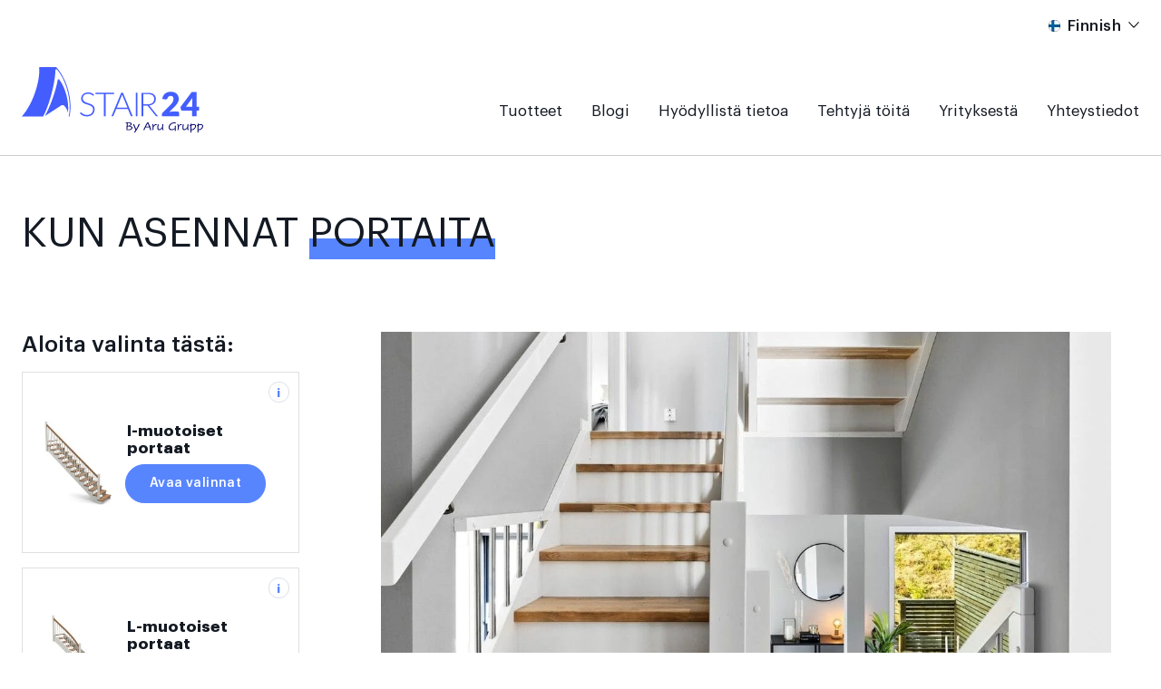

--- FILE ---
content_type: text/html; charset=UTF-8
request_url: https://www.stair24.com/fi/kun-asennat-portaita/
body_size: 10152
content:
<!DOCTYPE html>
<html lang="fi" class="no-js">
<head>
<meta charset="UTF-8">
<title>Kun asennat portaita - STAIR24</title>
<meta http-equiv="X-UA-Compatible" content="IE=edge">
<meta name="viewport" content="width=device-width, initial-scale=1.0, maximum-scale=1.0">
<meta name='robots' content='index, follow, max-image-preview:large, max-snippet:-1, max-video-preview:-1' />
<script id="cookieyes" type="text/javascript" src="https://cdn-cookieyes.com/client_data/08e9a23a462ca8a540df837e/script.js"></script>
<!-- This site is optimized with the Yoast SEO plugin v26.7 - https://yoast.com/wordpress/plugins/seo/ -->
<link rel="canonical" href="https://www.stair24.com/fi/kun-asennat-portaita/" />
<meta property="og:locale" content="fi_FI" />
<meta property="og:type" content="article" />
<meta property="og:title" content="Kun asennat portaita - STAIR24" />
<meta property="og:url" content="https://www.stair24.com/fi/kun-asennat-portaita/" />
<meta property="og:site_name" content="STAIR24" />
<meta property="article:publisher" content="https://www.facebook.com/AruGrupp" />
<meta property="article:modified_time" content="2025-11-18T07:22:01+00:00" />
<meta property="og:image" content="https://www.stair24.com/wp-content/uploads/2023/09/kuidas-paigaldada-treppi.jpg" />
<meta property="og:image:width" content="1200" />
<meta property="og:image:height" content="1800" />
<meta property="og:image:type" content="image/jpeg" />
<meta name="twitter:card" content="summary_large_image" />
<meta name="twitter:label1" content="Arvioitu lukuaika" />
<meta name="twitter:data1" content="1 minuutti" />
<script type="application/ld+json" class="yoast-schema-graph">{"@context":"https://schema.org","@graph":[{"@type":"WebPage","@id":"https://www.stair24.com/fi/kun-asennat-portaita/","url":"https://www.stair24.com/fi/kun-asennat-portaita/","name":"Kun asennat portaita - STAIR24","isPartOf":{"@id":"https://www.stair24.com/fi/#website"},"primaryImageOfPage":{"@id":"https://www.stair24.com/fi/kun-asennat-portaita/#primaryimage"},"image":{"@id":"https://www.stair24.com/fi/kun-asennat-portaita/#primaryimage"},"thumbnailUrl":"https://www.stair24.com/wp-content/uploads/2023/09/kuidas-paigaldada-treppi.jpg","datePublished":"2021-11-08T10:12:41+00:00","dateModified":"2025-11-18T07:22:01+00:00","breadcrumb":{"@id":"https://www.stair24.com/fi/kun-asennat-portaita/#breadcrumb"},"inLanguage":"fi","potentialAction":[{"@type":"ReadAction","target":["https://www.stair24.com/fi/kun-asennat-portaita/"]}]},{"@type":"ImageObject","inLanguage":"fi","@id":"https://www.stair24.com/fi/kun-asennat-portaita/#primaryimage","url":"https://www.stair24.com/wp-content/uploads/2023/09/kuidas-paigaldada-treppi.jpg","contentUrl":"https://www.stair24.com/wp-content/uploads/2023/09/kuidas-paigaldada-treppi.jpg","width":1200,"height":1800},{"@type":"BreadcrumbList","@id":"https://www.stair24.com/fi/kun-asennat-portaita/#breadcrumb","itemListElement":[{"@type":"ListItem","position":1,"name":"Home","item":"https://www.stair24.com/fi/"},{"@type":"ListItem","position":2,"name":"Kun asennat portaita"}]},{"@type":"WebSite","@id":"https://www.stair24.com/fi/#website","url":"https://www.stair24.com/fi/","name":"STAIR 24 | Kvaliteetsed trepid","description":"Valmistame treppe igas kujus ning suuruses. Trepid on meie kirg ning oleme üks suurimaid treppide tootja põhjamaades. Proovige meie uut trepikalkulaatorit. Parima kvaliteediga trepid, kiire tarne ning soodne hind.","publisher":{"@id":"https://www.stair24.com/fi/#organization"},"potentialAction":[{"@type":"SearchAction","target":{"@type":"EntryPoint","urlTemplate":"https://www.stair24.com/fi/?s={search_term_string}"},"query-input":{"@type":"PropertyValueSpecification","valueRequired":true,"valueName":"search_term_string"}}],"inLanguage":"fi"},{"@type":"Organization","@id":"https://www.stair24.com/fi/#organization","name":"STAIR 24 | Kvaliteetsed trepid","url":"https://www.stair24.com/fi/","logo":{"@type":"ImageObject","inLanguage":"fi","@id":"https://www.stair24.com/fi/#/schema/logo/image/","url":"https://www.stair24.com/wp-content/uploads/2022/12/trep-stair24_logo-1.png","contentUrl":"https://www.stair24.com/wp-content/uploads/2022/12/trep-stair24_logo-1.png","width":302,"height":85,"caption":"STAIR 24 | Kvaliteetsed trepid"},"image":{"@id":"https://www.stair24.com/fi/#/schema/logo/image/"},"sameAs":["https://www.facebook.com/AruGrupp","https://www.instagram.com/stair.24/","https://www.youtube.com/@stair24com"]}]}</script>
<!-- / Yoast SEO plugin. -->
<link rel='dns-prefetch' href='//cdnjs.cloudflare.com' />
<link rel="alternate" title="oEmbed (JSON)" type="application/json+oembed" href="https://www.stair24.com/fi/wp-json/oembed/1.0/embed?url=https%3A%2F%2Fwww.stair24.com%2Ffi%2Fkun-asennat-portaita%2F" />
<link rel="alternate" title="oEmbed (XML)" type="text/xml+oembed" href="https://www.stair24.com/fi/wp-json/oembed/1.0/embed?url=https%3A%2F%2Fwww.stair24.com%2Ffi%2Fkun-asennat-portaita%2F&#038;format=xml" />
<style id='wp-img-auto-sizes-contain-inline-css' type='text/css'>
img:is([sizes=auto i],[sizes^="auto," i]){contain-intrinsic-size:3000px 1500px}
/*# sourceURL=wp-img-auto-sizes-contain-inline-css */
</style>
<style id='classic-theme-styles-inline-css' type='text/css'>
/*! This file is auto-generated */
.wp-block-button__link{color:#fff;background-color:#32373c;border-radius:9999px;box-shadow:none;text-decoration:none;padding:calc(.667em + 2px) calc(1.333em + 2px);font-size:1.125em}.wp-block-file__button{background:#32373c;color:#fff;text-decoration:none}
/*# sourceURL=/wp-includes/css/classic-themes.min.css */
</style>
<!-- <link rel='stylesheet' id='wcml-dropdown-0-css' href='//stair24.b-cdn.net/wp-content/plugins/woocommerce-multilingual/templates/currency-switchers/legacy-dropdown/style.css?ver=5.5.3.1' type='text/css' media='all' /> -->
<!-- <link rel='stylesheet' id='woocommerce-layout-css' href='//stair24.b-cdn.net/wp-content/plugins/woocommerce/assets/css/woocommerce-layout.css?ver=10.4.3' type='text/css' media='all' /> -->
<link rel="stylesheet" type="text/css" href="//stair24.b-cdn.net/wp-content/cache/wpfc-minified/e7799f1a/frg62.css" media="all"/>
<!-- <link rel='stylesheet' id='woocommerce-smallscreen-css' href='//stair24.b-cdn.net/wp-content/plugins/woocommerce/assets/css/woocommerce-smallscreen.css?ver=10.4.3' type='text/css' media='only screen and (max-width: 768px)' /> -->
<link rel="stylesheet" type="text/css" href="//stair24.b-cdn.net/wp-content/cache/wpfc-minified/30ztmvfp/frg62.css" media="only screen and (max-width: 768px)"/>
<!-- <link rel='stylesheet' id='woocommerce-general-css' href='//stair24.b-cdn.net/wp-content/plugins/woocommerce/assets/css/woocommerce.css?ver=10.4.3' type='text/css' media='all' /> -->
<link rel="stylesheet" type="text/css" href="//stair24.b-cdn.net/wp-content/cache/wpfc-minified/fhi72n47/frg62.css" media="all"/>
<style id='woocommerce-inline-inline-css' type='text/css'>
.woocommerce form .form-row .required { visibility: visible; }
/*# sourceURL=woocommerce-inline-inline-css */
</style>
<!-- <link rel='stylesheet' id='fancybox-css' href='//stair24.b-cdn.net/wp-content/themes/stair24/assets/css/jquery.fancybox.min.css?ver=all' type='text/css' media='all' /> -->
<!-- <link rel='stylesheet' id='staircase-instructions-template-css' href='//stair24.b-cdn.net/wp-content/themes/stair24/scss/css/staircase-instructions-template.css?ver=1767859644' type='text/css' media='all' /> -->
<!-- <link rel='stylesheet' id='tooltipster-css' href='//stair24.b-cdn.net/wp-content/themes/stair24/assets/css/tooltipster.bundle.min.css?ver=6.9' type='text/css' media='all' /> -->
<!-- <link rel='stylesheet' id='styles-css' href='//stair24.b-cdn.net/wp-content/themes/stair24/scss/css/styles.css?ver=1767859644' type='text/css' media='all' /> -->
<link rel="stylesheet" type="text/css" href="//stair24.b-cdn.net/wp-content/cache/wpfc-minified/erm0hfr/ftiw1.css" media="all"/>
<link rel='stylesheet' id='lightgallery-css' href='https://cdnjs.cloudflare.com/ajax/libs/lightgallery/2.8.3/css/lightgallery-bundle.min.css?ver=2.8.3' type='text/css' media='all' />
<script type="text/javascript" id="wpml-cookie-js-extra">
/* <![CDATA[ */
var wpml_cookies = {"wp-wpml_current_language":{"value":"fi","expires":1,"path":"/"}};
var wpml_cookies = {"wp-wpml_current_language":{"value":"fi","expires":1,"path":"/"}};
//# sourceURL=wpml-cookie-js-extra
/* ]]> */
</script>
<script type="text/javascript" src="//stair24.b-cdn.net/wp-content/plugins/sitepress-multilingual-cms/res/js/cookies/language-cookie.js?ver=486900" id="wpml-cookie-js" defer="defer" data-wp-strategy="defer"></script>
<script type="text/javascript" src="//stair24.b-cdn.net/wp-includes/js/jquery/jquery.min.js?ver=3.7.1" id="jquery-core-js"></script>
<script type="text/javascript" src="//stair24.b-cdn.net/wp-includes/js/jquery/jquery-migrate.min.js?ver=3.4.1" id="jquery-migrate-js"></script>
<script type="text/javascript" src="//stair24.b-cdn.net/wp-content/plugins/woocommerce/assets/js/jquery-blockui/jquery.blockUI.min.js?ver=2.7.0-wc.10.4.3" id="wc-jquery-blockui-js" defer="defer" data-wp-strategy="defer"></script>
<script type="text/javascript" id="wc-add-to-cart-js-extra">
/* <![CDATA[ */
var wc_add_to_cart_params = {"ajax_url":"/wp-admin/admin-ajax.php?lang=fi","wc_ajax_url":"/fi/?wc-ajax=%%endpoint%%","i18n_view_cart":"N\u00e4yt\u00e4 ostoskori","cart_url":"https://www.stair24.com/fi/laadi-tilaus/","is_cart":"","cart_redirect_after_add":"no"};
//# sourceURL=wc-add-to-cart-js-extra
/* ]]> */
</script>
<script type="text/javascript" src="//stair24.b-cdn.net/wp-content/plugins/woocommerce/assets/js/frontend/add-to-cart.min.js?ver=10.4.3" id="wc-add-to-cart-js" defer="defer" data-wp-strategy="defer"></script>
<script type="text/javascript" src="//stair24.b-cdn.net/wp-content/plugins/woocommerce/assets/js/js-cookie/js.cookie.min.js?ver=2.1.4-wc.10.4.3" id="wc-js-cookie-js" defer="defer" data-wp-strategy="defer"></script>
<script type="text/javascript" id="woocommerce-js-extra">
/* <![CDATA[ */
var woocommerce_params = {"ajax_url":"/wp-admin/admin-ajax.php?lang=fi","wc_ajax_url":"/fi/?wc-ajax=%%endpoint%%","i18n_password_show":"N\u00e4yt\u00e4 salasana","i18n_password_hide":"Piilota salasana"};
//# sourceURL=woocommerce-js-extra
/* ]]> */
</script>
<script type="text/javascript" src="//stair24.b-cdn.net/wp-content/plugins/woocommerce/assets/js/frontend/woocommerce.min.js?ver=10.4.3" id="woocommerce-js" defer="defer" data-wp-strategy="defer"></script>
<script src="//stair24.b-cdn.net/wp-content/themes/stair24/assets/js/jquery.fancybox.3.5.7.min.js?ver=6.9" defer></script><script type="text/javascript" src="//stair24.b-cdn.net/wp-content/themes/stair24/assets/js/tooltipster.bundle.min.js?ver=1" id="tooltipster-js"></script>
<link rel="https://api.w.org/" href="https://www.stair24.com/fi/wp-json/" /><link rel="alternate" title="JSON" type="application/json" href="https://www.stair24.com/fi/wp-json/wp/v2/pages/4401" /><meta name="generator" content="WPML ver:4.8.6 stt:1,15,18,38,50;" />
<noscript><style>.woocommerce-product-gallery{ opacity: 1 !important; }</style></noscript>
<link rel="icon" href="//stair24.b-cdn.net/wp-content/uploads/2022/02/stairs-cropped-stair24_logo-1.png" sizes="32x32" />
<link rel="icon" href="//stair24.b-cdn.net/wp-content/uploads/2022/02/stairs-cropped-stair24_logo-1.png" sizes="192x192" />
<link rel="apple-touch-icon" href="//stair24.b-cdn.net/wp-content/uploads/2022/02/stairs-cropped-stair24_logo-1.png" />
<meta name="msapplication-TileImage" content="https://www.stair24.com/wp-content/uploads/2022/02/stairs-cropped-stair24_logo-1.png" />
<meta name="ahrefs-site-verification" content="c22ad7e53bec77eca0d3edd15ba16b0783b5d50cf3c7c2e52065a5c64dddb206">
<meta name="google-site-verification" content="EWv6csVp9CBEYBrUFU2LMgZgDuok1txriRhYWuWt6ek" />
<script src="https://cdn.mouseflow.com/projects/b7a66896-815a-4ab4-aa70-af9966147bc2.js" async deferer></script>
<!-- Google tag (gtag.js) --> 
<script async src="https://www.googletagmanager.com/gtag/js?id=G-9SWL7DBFPG"></script>
<script> 
window.dataLayer = window.dataLayer || []; 
function gtag(){dataLayer.push(arguments);} 
gtag('set', 'allow_google_signals', false);
gtag('js', new Date()); 
gtag('config', 'G-9SWL7DBFPG', {cookie_flags: 'secure; SameSite=None;'}); 
</script>
<!-- Google Tag Manager -->
<script>(function(w,d,s,l,i){w[l]=w[l]||[];w[l].push({'gtm.start':
new Date().getTime(),event:'gtm.js'});var f=d.getElementsByTagName(s)[0],
j=d.createElement(s),dl=l!='dataLayer'?'&l='+l:'';j.async=true;j.src=
'https://www.googletagmanager.com/gtm.js?id='+i+dl;f.parentNode.insertBefore(j,f);
})(window,document,'script','dataLayer','GTM-5ZH5M8M');</script>
<!-- End Google Tag Manager -->
<style id='global-styles-inline-css' type='text/css'>
:root{--wp--preset--aspect-ratio--square: 1;--wp--preset--aspect-ratio--4-3: 4/3;--wp--preset--aspect-ratio--3-4: 3/4;--wp--preset--aspect-ratio--3-2: 3/2;--wp--preset--aspect-ratio--2-3: 2/3;--wp--preset--aspect-ratio--16-9: 16/9;--wp--preset--aspect-ratio--9-16: 9/16;--wp--preset--color--black: #000000;--wp--preset--color--cyan-bluish-gray: #abb8c3;--wp--preset--color--white: #ffffff;--wp--preset--color--pale-pink: #f78da7;--wp--preset--color--vivid-red: #cf2e2e;--wp--preset--color--luminous-vivid-orange: #ff6900;--wp--preset--color--luminous-vivid-amber: #fcb900;--wp--preset--color--light-green-cyan: #7bdcb5;--wp--preset--color--vivid-green-cyan: #00d084;--wp--preset--color--pale-cyan-blue: #8ed1fc;--wp--preset--color--vivid-cyan-blue: #0693e3;--wp--preset--color--vivid-purple: #9b51e0;--wp--preset--gradient--vivid-cyan-blue-to-vivid-purple: linear-gradient(135deg,rgb(6,147,227) 0%,rgb(155,81,224) 100%);--wp--preset--gradient--light-green-cyan-to-vivid-green-cyan: linear-gradient(135deg,rgb(122,220,180) 0%,rgb(0,208,130) 100%);--wp--preset--gradient--luminous-vivid-amber-to-luminous-vivid-orange: linear-gradient(135deg,rgb(252,185,0) 0%,rgb(255,105,0) 100%);--wp--preset--gradient--luminous-vivid-orange-to-vivid-red: linear-gradient(135deg,rgb(255,105,0) 0%,rgb(207,46,46) 100%);--wp--preset--gradient--very-light-gray-to-cyan-bluish-gray: linear-gradient(135deg,rgb(238,238,238) 0%,rgb(169,184,195) 100%);--wp--preset--gradient--cool-to-warm-spectrum: linear-gradient(135deg,rgb(74,234,220) 0%,rgb(151,120,209) 20%,rgb(207,42,186) 40%,rgb(238,44,130) 60%,rgb(251,105,98) 80%,rgb(254,248,76) 100%);--wp--preset--gradient--blush-light-purple: linear-gradient(135deg,rgb(255,206,236) 0%,rgb(152,150,240) 100%);--wp--preset--gradient--blush-bordeaux: linear-gradient(135deg,rgb(254,205,165) 0%,rgb(254,45,45) 50%,rgb(107,0,62) 100%);--wp--preset--gradient--luminous-dusk: linear-gradient(135deg,rgb(255,203,112) 0%,rgb(199,81,192) 50%,rgb(65,88,208) 100%);--wp--preset--gradient--pale-ocean: linear-gradient(135deg,rgb(255,245,203) 0%,rgb(182,227,212) 50%,rgb(51,167,181) 100%);--wp--preset--gradient--electric-grass: linear-gradient(135deg,rgb(202,248,128) 0%,rgb(113,206,126) 100%);--wp--preset--gradient--midnight: linear-gradient(135deg,rgb(2,3,129) 0%,rgb(40,116,252) 100%);--wp--preset--font-size--small: 13px;--wp--preset--font-size--medium: 20px;--wp--preset--font-size--large: 36px;--wp--preset--font-size--x-large: 42px;--wp--preset--spacing--20: 0.44rem;--wp--preset--spacing--30: 0.67rem;--wp--preset--spacing--40: 1rem;--wp--preset--spacing--50: 1.5rem;--wp--preset--spacing--60: 2.25rem;--wp--preset--spacing--70: 3.38rem;--wp--preset--spacing--80: 5.06rem;--wp--preset--shadow--natural: 6px 6px 9px rgba(0, 0, 0, 0.2);--wp--preset--shadow--deep: 12px 12px 50px rgba(0, 0, 0, 0.4);--wp--preset--shadow--sharp: 6px 6px 0px rgba(0, 0, 0, 0.2);--wp--preset--shadow--outlined: 6px 6px 0px -3px rgb(255, 255, 255), 6px 6px rgb(0, 0, 0);--wp--preset--shadow--crisp: 6px 6px 0px rgb(0, 0, 0);}:where(.is-layout-flex){gap: 0.5em;}:where(.is-layout-grid){gap: 0.5em;}body .is-layout-flex{display: flex;}.is-layout-flex{flex-wrap: wrap;align-items: center;}.is-layout-flex > :is(*, div){margin: 0;}body .is-layout-grid{display: grid;}.is-layout-grid > :is(*, div){margin: 0;}:where(.wp-block-columns.is-layout-flex){gap: 2em;}:where(.wp-block-columns.is-layout-grid){gap: 2em;}:where(.wp-block-post-template.is-layout-flex){gap: 1.25em;}:where(.wp-block-post-template.is-layout-grid){gap: 1.25em;}.has-black-color{color: var(--wp--preset--color--black) !important;}.has-cyan-bluish-gray-color{color: var(--wp--preset--color--cyan-bluish-gray) !important;}.has-white-color{color: var(--wp--preset--color--white) !important;}.has-pale-pink-color{color: var(--wp--preset--color--pale-pink) !important;}.has-vivid-red-color{color: var(--wp--preset--color--vivid-red) !important;}.has-luminous-vivid-orange-color{color: var(--wp--preset--color--luminous-vivid-orange) !important;}.has-luminous-vivid-amber-color{color: var(--wp--preset--color--luminous-vivid-amber) !important;}.has-light-green-cyan-color{color: var(--wp--preset--color--light-green-cyan) !important;}.has-vivid-green-cyan-color{color: var(--wp--preset--color--vivid-green-cyan) !important;}.has-pale-cyan-blue-color{color: var(--wp--preset--color--pale-cyan-blue) !important;}.has-vivid-cyan-blue-color{color: var(--wp--preset--color--vivid-cyan-blue) !important;}.has-vivid-purple-color{color: var(--wp--preset--color--vivid-purple) !important;}.has-black-background-color{background-color: var(--wp--preset--color--black) !important;}.has-cyan-bluish-gray-background-color{background-color: var(--wp--preset--color--cyan-bluish-gray) !important;}.has-white-background-color{background-color: var(--wp--preset--color--white) !important;}.has-pale-pink-background-color{background-color: var(--wp--preset--color--pale-pink) !important;}.has-vivid-red-background-color{background-color: var(--wp--preset--color--vivid-red) !important;}.has-luminous-vivid-orange-background-color{background-color: var(--wp--preset--color--luminous-vivid-orange) !important;}.has-luminous-vivid-amber-background-color{background-color: var(--wp--preset--color--luminous-vivid-amber) !important;}.has-light-green-cyan-background-color{background-color: var(--wp--preset--color--light-green-cyan) !important;}.has-vivid-green-cyan-background-color{background-color: var(--wp--preset--color--vivid-green-cyan) !important;}.has-pale-cyan-blue-background-color{background-color: var(--wp--preset--color--pale-cyan-blue) !important;}.has-vivid-cyan-blue-background-color{background-color: var(--wp--preset--color--vivid-cyan-blue) !important;}.has-vivid-purple-background-color{background-color: var(--wp--preset--color--vivid-purple) !important;}.has-black-border-color{border-color: var(--wp--preset--color--black) !important;}.has-cyan-bluish-gray-border-color{border-color: var(--wp--preset--color--cyan-bluish-gray) !important;}.has-white-border-color{border-color: var(--wp--preset--color--white) !important;}.has-pale-pink-border-color{border-color: var(--wp--preset--color--pale-pink) !important;}.has-vivid-red-border-color{border-color: var(--wp--preset--color--vivid-red) !important;}.has-luminous-vivid-orange-border-color{border-color: var(--wp--preset--color--luminous-vivid-orange) !important;}.has-luminous-vivid-amber-border-color{border-color: var(--wp--preset--color--luminous-vivid-amber) !important;}.has-light-green-cyan-border-color{border-color: var(--wp--preset--color--light-green-cyan) !important;}.has-vivid-green-cyan-border-color{border-color: var(--wp--preset--color--vivid-green-cyan) !important;}.has-pale-cyan-blue-border-color{border-color: var(--wp--preset--color--pale-cyan-blue) !important;}.has-vivid-cyan-blue-border-color{border-color: var(--wp--preset--color--vivid-cyan-blue) !important;}.has-vivid-purple-border-color{border-color: var(--wp--preset--color--vivid-purple) !important;}.has-vivid-cyan-blue-to-vivid-purple-gradient-background{background: var(--wp--preset--gradient--vivid-cyan-blue-to-vivid-purple) !important;}.has-light-green-cyan-to-vivid-green-cyan-gradient-background{background: var(--wp--preset--gradient--light-green-cyan-to-vivid-green-cyan) !important;}.has-luminous-vivid-amber-to-luminous-vivid-orange-gradient-background{background: var(--wp--preset--gradient--luminous-vivid-amber-to-luminous-vivid-orange) !important;}.has-luminous-vivid-orange-to-vivid-red-gradient-background{background: var(--wp--preset--gradient--luminous-vivid-orange-to-vivid-red) !important;}.has-very-light-gray-to-cyan-bluish-gray-gradient-background{background: var(--wp--preset--gradient--very-light-gray-to-cyan-bluish-gray) !important;}.has-cool-to-warm-spectrum-gradient-background{background: var(--wp--preset--gradient--cool-to-warm-spectrum) !important;}.has-blush-light-purple-gradient-background{background: var(--wp--preset--gradient--blush-light-purple) !important;}.has-blush-bordeaux-gradient-background{background: var(--wp--preset--gradient--blush-bordeaux) !important;}.has-luminous-dusk-gradient-background{background: var(--wp--preset--gradient--luminous-dusk) !important;}.has-pale-ocean-gradient-background{background: var(--wp--preset--gradient--pale-ocean) !important;}.has-electric-grass-gradient-background{background: var(--wp--preset--gradient--electric-grass) !important;}.has-midnight-gradient-background{background: var(--wp--preset--gradient--midnight) !important;}.has-small-font-size{font-size: var(--wp--preset--font-size--small) !important;}.has-medium-font-size{font-size: var(--wp--preset--font-size--medium) !important;}.has-large-font-size{font-size: var(--wp--preset--font-size--large) !important;}.has-x-large-font-size{font-size: var(--wp--preset--font-size--x-large) !important;}
/*# sourceURL=global-styles-inline-css */
</style>
<!-- <link rel='stylesheet' id='wc-blocks-style-css' href='//stair24.b-cdn.net/wp-content/plugins/woocommerce/assets/client/blocks/wc-blocks.css?ver=wc-10.4.3' type='text/css' media='all' /> -->
<!-- <link rel='stylesheet' id='block-acf-checkmark-list-block-css' href='//stair24.b-cdn.net/wp-content/themes/stair24/scss/css/checkmark-list-block.css?v=1767859644&#038;ver=6.7.0.2' type='text/css' media='all' /> -->
<link rel="stylesheet" type="text/css" href="//stair24.b-cdn.net/wp-content/cache/wpfc-minified/14qdic1n/ftshp.css" media="all"/>
</head>
<body class="wp-singular page-template page-template-page-templates page-template-staircase-instructions page-template-page-templatesstaircase-instructions-php page page-id-4401 wp-theme-stair24 theme-stair24 woocommerce-no-js kun-asennat-portaita">
<!-- Google Tag Manager (noscript) -->
<noscript><iframe src="https://www.googletagmanager.com/ns.html?id=GTM-5ZH5M8M" height="0" width="0" style="display:none;visibility:hidden"></iframe></noscript>
<!-- End Google Tag Manager (noscript) -->
<header class="default">
<div class="mobile_header d-lg-none d-flex align-items-center">
<a class="d-lg-none d-inline-block" id="mob_home_url" href="https://www.stair24.com/fi/">
<img class="no-lazy blue" src="//stair24.b-cdn.net/wp-content/themes/stair24/images/logos/Stair24_aru_grupp_logo.svg" width="150" height="55" alt="Stair24 Logo" />
<img class="no-lazy white" src="//stair24.b-cdn.net/wp-content/themes/stair24/images/logos/Stair24_aru_grupp_logo_white.svg" loading="lazy" width="150" height="55" alt="Stair24 Logo" />
</a>
<div class="language_switcher"><div class="current_language_item d-flex align-items-center justify-content-center"><span class="active d-flex align-items-center"><img src="//stair24.b-cdn.net/wp-content/uploads/flags/fin-flag.png" width="13" load="lazy" height="13" alt="Finnish flag">Finnish</span></div><div class="sub_language_list-wrap"><div class="sub_language_list-wrap-inside d-flex justify-content-end"><div class="sub_language_list flex-column align-items-center justify-content-start"><div class="close-sub_language_list"></div><div class="sub_language_item d-flex flex-column align-items-start active"><span class="sub_language_item_main d-flex align-items-center"><img src="//stair24.b-cdn.net/wp-content/uploads/flags/fin-flag.png" width="13" height="13" loading="lazy" alt="Finland">Finland</span><a class="sub_language_item_link select_language_item" data-code="fi" href="https://www.stair24.com/fi/kun-asennat-portaita/">Finnish</a><a class="sub_language_item_default select_language_item" data-code="fi"  href="https://www.stair24.com/if-you-install-a-staircase/" data-parent="Finnish">English</a></div><div class="sub_language_item d-flex flex-column align-items-start"><span class="sub_language_item_main d-flex align-items-center"><img src="//stair24.b-cdn.net/wp-content/uploads/flags/swe-flag.png" width="13" height="13" loading="lazy" alt="Sweden">Sweden</span><a class="sub_language_item_link select_language_item" data-code="sv" href="https://www.stair24.com/sv/vid-trappmontering/">Swedish</a><a class="sub_language_item_default select_language_item" data-code="sv"  href="https://www.stair24.com/if-you-install-a-staircase/" data-parent="Swedish">English</a></div><div class="sub_language_item d-flex flex-column align-items-start"><span class="sub_language_item_main d-flex align-items-center"><img src="//stair24.b-cdn.net/wp-content/uploads/flags/nor-flag.png" width="13" height="13" loading="lazy" alt="Norway">Norway</span><a class="sub_language_item_link select_language_item" data-code="no" href="https://www.stair24.com/no/installasjon-av-trapp/">Norwegian</a><a class="sub_language_item_default select_language_item" data-code="no"  href="https://www.stair24.com/if-you-install-a-staircase/" data-parent="Norwegian">English</a></div><div class="sub_language_item d-flex flex-column align-items-start"><span class="sub_language_item_main d-flex align-items-center"><img src="//stair24.b-cdn.net/wp-content/uploads/flags/est-flag.png" width="13" height="13" loading="lazy" alt="Estonia">Estonia</span><a class="sub_language_item_link select_language_item" data-code="et" href="https://www.stair24.com/et/kui-paigaldad-treppi/">Estonian</a><a class="sub_language_item_default select_language_item active" data-code="et"  href="https://www.stair24.com/if-you-install-a-staircase/" data-parent="Estonian">English</a></div></div></div></div></div>								<div class="hamburger hamburger--squeeze js-hamburger">
<div class="hamburger-box">
<div class="hamburger-inner"></div>
</div>
</div>
</div>
<div class="header_container container">
<div class="header_wrapper d-lg-block d-flex flex-column">
<div class="top d-lg-block d-flex flex-column">
<div class="top_wrap d-flex align-items-center justify-content-end flex-lg-row flex-column">
<div class="d-lg-block d-none">
<div class="language_switcher"><div class="current_language_item d-flex align-items-center justify-content-center"><span class="active d-flex align-items-center"><img src="//stair24.b-cdn.net/wp-content/uploads/flags/fin-flag.png" width="13" load="lazy" height="13" alt="Finnish flag">Finnish</span></div><div class="sub_language_list-wrap"><div class="sub_language_list-wrap-inside d-flex justify-content-end"><div class="sub_language_list flex-column align-items-center justify-content-start"><div class="close-sub_language_list"></div><div class="sub_language_item d-flex flex-column align-items-start active"><span class="sub_language_item_main d-flex align-items-center"><img src="//stair24.b-cdn.net/wp-content/uploads/flags/fin-flag.png" width="13" height="13" loading="lazy" alt="Finland">Finland</span><a class="sub_language_item_link select_language_item" data-code="fi" href="https://www.stair24.com/fi/kun-asennat-portaita/">Finnish</a><a class="sub_language_item_default select_language_item" data-code="fi"  href="https://www.stair24.com/if-you-install-a-staircase/" data-parent="Finnish">English</a></div><div class="sub_language_item d-flex flex-column align-items-start"><span class="sub_language_item_main d-flex align-items-center"><img src="//stair24.b-cdn.net/wp-content/uploads/flags/swe-flag.png" width="13" height="13" loading="lazy" alt="Sweden">Sweden</span><a class="sub_language_item_link select_language_item" data-code="sv" href="https://www.stair24.com/sv/vid-trappmontering/">Swedish</a><a class="sub_language_item_default select_language_item" data-code="sv"  href="https://www.stair24.com/if-you-install-a-staircase/" data-parent="Swedish">English</a></div><div class="sub_language_item d-flex flex-column align-items-start"><span class="sub_language_item_main d-flex align-items-center"><img src="//stair24.b-cdn.net/wp-content/uploads/flags/nor-flag.png" width="13" height="13" loading="lazy" alt="Norway">Norway</span><a class="sub_language_item_link select_language_item" data-code="no" href="https://www.stair24.com/no/installasjon-av-trapp/">Norwegian</a><a class="sub_language_item_default select_language_item" data-code="no"  href="https://www.stair24.com/if-you-install-a-staircase/" data-parent="Norwegian">English</a></div><div class="sub_language_item d-flex flex-column align-items-start"><span class="sub_language_item_main d-flex align-items-center"><img src="//stair24.b-cdn.net/wp-content/uploads/flags/est-flag.png" width="13" height="13" loading="lazy" alt="Estonia">Estonia</span><a class="sub_language_item_link select_language_item" data-code="et" href="https://www.stair24.com/et/kui-paigaldad-treppi/">Estonian</a><a class="sub_language_item_default select_language_item" data-code="et"  href="https://www.stair24.com/if-you-install-a-staircase/" data-parent="Estonian">English</a></div></div></div></div></div>								</div>
<!-- 									<div class="woocommerce_links d-flex justify-content-lg-between justify-content-center">
<div class="login d-flex align-items-center" class="your_account">
<img class="d-lg-inline-block d-none" src="//stair24.b-cdn.net/wp-content/themes/stair24/images/icons/account_black.svg" loading="lazy" width="16" height="16" alt="Account Icon" />
<img class="d-lg-none d-inline-block" src="//stair24.b-cdn.net/wp-content/themes/stair24/images/icons/account_white.svg" loading="lazy" width="16" height="16" alt="Account Icon" />
<div class="txt d-flex flex-column">
<a href="https://www.stair24.com/fi/sinun-tilisi/">Kirjaudu sisään</a>
</div>
</div>
<a class="cart d-flex align-items-center" href="https://www.stair24.com/fi/ostoskori/" class="shopping_cart">
<img class="d-lg-inline-block d-none" src="//stair24.b-cdn.net/wp-content/themes/stair24/images/icons/cart_black.svg" loading="lazy" width="16" height="16" alt="Shopping Cart Icon" />
<img class="d-lg-none d-inline-block" src="//stair24.b-cdn.net/wp-content/themes/stair24/images/icons/cart_white.svg" loading="lazy" width="16" height="16" alt="Shopping Cart Icon" />
<span>Ostoskori</span>
<span class="cart_count"></span>
</a>
</div>
-->
</div>
</div>
<div class="bottom">
<div class="bottom_wrap d-flex align-items-center justify-content-between flex-lg-row flex-column">
<a class="d-lg-block d-none" id="home_url" href="https://www.stair24.com/fi/">
<img class="no-lazy" fetchpriority="high" src="//stair24.b-cdn.net/wp-content/themes/stair24/images/logos/Stair24_aru_grupp_logo.svg" width="200" height="73" alt="Stair24 Logo" />
</a>
<div id="header_main_menu">
<ul class="d-flex align-items-center flex-lg-row flex-column justify-content-lg-end"><li id="menu-item-4677" class="menu-item menu-item-type-custom menu-item-object-custom menu-item-4677"><a href="/fi/#products">Tuotteet</a></li>
<li id="menu-item-8022" class="menu-item menu-item-type-post_type menu-item-object-page menu-item-8022"><a href="https://www.stair24.com/fi/blogi/">Blogi</a></li>
<li id="menu-item-9219" class="menu-item menu-item-type-post_type menu-item-object-page menu-item-9219"><a href="https://www.stair24.com/fi/hyodyllista-tietoa/">Hyödyllistä tietoa</a></li>
<li id="menu-item-12356" class="menu-item menu-item-type-post_type menu-item-object-page menu-item-12356"><a href="https://www.stair24.com/fi/tehtyja-toita/">Tehtyjä töitä</a></li>
<li id="menu-item-9215" class="menu-item menu-item-type-post_type menu-item-object-page menu-item-9215"><a href="https://www.stair24.com/fi/yrityksesta/">Yrityksestä</a></li>
<li id="menu-item-4682" class="menu-item menu-item-type-post_type menu-item-object-page menu-item-4682"><a href="https://www.stair24.com/fi/yhteystiedot/">Yhteystiedot</a></li>
</ul>							</div>
</div>
</div>
</div>
</div>
</header>
<main id="content" class="staircase_instructions_template">
<div class="container">
<h1 class="lined">Kun asennat <span>portaita</span></h1>
<div class="content_row row flex-xl-row flex-column">
<div class="shop_links_wrap col col-xl-4 col-12">
<div class="sticky_navigation">
<div class="shop_navigation">
<h2 class="blog_sidebar_title">Aloita valinta tästä:</h2>    <div class="navigation d-flex flex-column justify-content-start align-items-start">
<div class="category w100">
<div class="category_inside_wrap w100 d-flex align-items-center">
<div class="tooltipster">
<div class="tooltip_icon">
<span class="d-block">i</span>
<div class="tooltip_content">
<img src="//stair24.b-cdn.net/wp-content/uploads/2021/11/I-stair-300x300-1.png" width="300" height="300" alt="I-portaa" loading="lazy" />
</div>
</div>
</div>
<a class="cat_img" href="https://www.stair24.com/fi/i-muotoiset-eli-suorat-portaat/" aria-label="I-muotoiset portaat">
<img src="//stair24.b-cdn.net/wp-content/uploads/2021/11/Straight_flight_I-stairs_thumb.jpg" alt="I-muotoiset portaat Image" width="143" height="188"  loading="lazy" >
</a>
<div class="cat_desc">
<h3>I-muotoiset portaat</h3>                                                <a class="btn" href="https://www.stair24.com/fi/i-muotoiset-eli-suorat-portaat/">Avaa valinnat</a>                    </div>
</div>
</div>
<div class="category w100">
<div class="category_inside_wrap w100 d-flex align-items-center">
<div class="tooltipster">
<div class="tooltip_icon">
<span class="d-block">i</span>
<div class="tooltip_content">
<img src="//stair24.b-cdn.net/wp-content/uploads/2021/11/L-stair-300x300-1.png" width="300" height="300" alt="L-portaa" loading="lazy" />
</div>
</div>
</div>
<a class="cat_img" href="https://www.stair24.com/fi/l-muotoiset-portaat/" aria-label="L-muotoiset portaat">
<img src="//stair24.b-cdn.net/wp-content/uploads/2021/11/Quarter_turn_L-stairs_thumb.jpg" alt="L-muotoiset portaat Image" width="143" height="188"  loading="lazy" >
</a>
<div class="cat_desc">
<h3>L-muotoiset portaat</h3>                                                <a class="btn" href="https://www.stair24.com/fi/l-muotoiset-portaat/">Avaa valinnat</a>                    </div>
</div>
</div>
<div class="category w100">
<div class="category_inside_wrap w100 d-flex align-items-center">
<div class="tooltipster">
<div class="tooltip_icon">
<span class="d-block">i</span>
<div class="tooltip_content">
<img src="//stair24.b-cdn.net/wp-content/uploads/2021/11/U-stair-300x300-1.png" width="300" height="300" alt="U-portaa" loading="lazy" />
</div>
</div>
</div>
<a class="cat_img" href="https://www.stair24.com/fi/u-muotoiset-portaat-eli-portaat-180-asteen-kierteella/" aria-label="U-muotoiset portaat">
<img src="//stair24.b-cdn.net/wp-content/uploads/2021/11/Half_turn_U-stairs_thumb.jpg" alt="U-muotoiset portaat Image" width="143" height="188"  loading="lazy" >
</a>
<div class="cat_desc">
<h3>U-muotoiset portaat</h3>                                                <a class="btn" href="https://www.stair24.com/fi/u-muotoiset-portaat-eli-portaat-180-asteen-kierteella/">Avaa valinnat</a>                    </div>
</div>
</div>
<div class="category w100">
<div class="category_inside_wrap w100 d-flex align-items-center">
<a class="cat_img" href="https://www.stair24.com/fi/erikoistilattavat-portaat/" aria-label="Erikoistilattavat portaat">
<img src="//stair24.b-cdn.net/wp-content/uploads/2023/12/trepp-chrome_mmubrthd65.jpg" alt="Erikoistilattavat portaat Image" width="143" height="147"  loading="lazy" >
</a>
<div class="cat_desc">
<h3>Erikoistilattavat portaat</h3>                                                <a class="btn" href="https://www.stair24.com/fi/erikoistilattavat-portaat/">Avaa valinnat</a>                    </div>
</div>
</div>
</div>
</div>                    </div>
</div>
<div class="post_content_wrap col col-xl-8 col-12 d-flex flex-column">
<div class="page_header d-flex flex-column align-items-start justify-content-start w100">
<div class="bg-center w100" style="background-image: url(//stair24.b-cdn.net/wp-content/uploads/2023/09/kuidas-paigaldada-treppi.jpg);"></div>
</div>
<div class="content">
<div id="checkmark-list-block-block_6a0778d8380fdf81c1f3ca0d38bf0233" class="checkmark-list-block">
<div class="row">
<div class="list_title col-12">
<h6> STAIR24 suosittelee seuraavaa muistilistaa:</h6>
</div>
</div>
<div class="row">
<div class="col-12">
<ol class="checkbox_list">
<li>Olen ottanut mukaan ammattimaisen portaiden asentajan.</li>
<li>Tilat ovat kuivat ja lämpimät.</li>
<li>Olen tarkastanut porraspakkaukset ja allekirjoittanut rahtikirjat, mikäli portaat saapuivat ennen asentajaa.</li>
<li>Olen vahvistanut portaiden asentajan saapumisilmoituksen.</li>
<li>Portaiden asentajan kuljetusvälineelle on taattuna pääsy kohteeseen.</li>
<li>Minulla on riittävästi tilaa, jotta portaiden osat ja asentajan työvälineet mahtuvat.</li>
<li>Minulla on peitettyinä ne lattiat, jotka tarvitsevat suojaa portaiden asennustoiminnan aikana.</li>
<li>Minä tiedän, että viimeistellyt seinät saattavat vähäisissä määrin vahingoittua ja olen ottanut huomioon sen, että sitä portaiden asentaja ei korjaa.</li>
<li>Tiedän, että portaiden päällystäminen asennuksen jälkeen ei kuulu tavanomaiseen palveluun.</li>
<li>Tiedän, että sisäkaton reunan päällystäminen, viimeisen askelman ja lattian liitoksen päällystäminen tai muutkaan työt, joista ei ole sovittu, eivät kuulu tavanomaiseen palveluun.</li>
<li>Tiedän, että seinän ja portaiden rakenteen väliin jää n. 3 mm väli ja jos seinät eivät ole suorat, väli voi olla suurempi.</li>
<li>Tiedän, että portaiden asentamisen jälkeen pidän tilat kuivina ja lämmitettyinä.</li>
<li>Tiedän, että minun valmiudestani riippuu, tulevatko portaat asennetuiksi yhdellä asennuskäynnillä, jotta minulle ei syntyisi lisäkustannuksia.</li>
<li>Tiedän, että portaiden visuaalisen laadun arvioimme 2 metrin etäisyydeltä normaalivalossa (60 W).</li>
<li>Tiedän, että portaiden laadun arvioinnissa otamme huomioon puun luonnolliset ominaispiirteet ja sallitut toleranssit rakenteen osissa.</li>
<li>Tiedän, että portaiden asennuksen yhteydessä portaiden asentaja saattaa tehdä portaisiin joitakin työstöjä ja viimeistelykorjauksia.</li>
<li>Tiedän, että portaiden asennuksen päättämishetkellä olen paikalla ja otan mestarilta työn vastaan.</li>
<li>Tiedän, että ongelman ilmetessä saan apua STAIR24:n tiimiltä.</li>
</ol>
</div>
</div>
</div>
</div>
<div class="btns">
<a class="btn" href="https://www.stair24.com/fi/">Takaisin</a>
<a class="btn yt" data-fancybox href="https://youtu.be/BN3Y7cGseHA?rel=0">
Video                    </a>
<div style="display:none;" id="video-BN3Y7cGseHA">
<iframe width="800" height="450"
src="https://www.youtube-nocookie.com/embed/BN3Y7cGseHA?autoplay=1&amp;autohide=1&amp;fs=1&amp;rel=0&amp;hd=1&amp;wmode=transparent&amp;enablejsapi=1&amp;html5=1" 
title="Video"
frameborder="0"
allowfullscreen
allow="autoplay; fullscreen">
</iframe>
</div>
<script type="application/ld+json">
{
"@context": "https://schema.org",
"@type": "VideoObject",
"name": "Portaiden asennus",
"description": "Vaiheittainen opas portaiden turvalliseen ja tehokkaaseen asentamiseen.",
"thumbnailUrl": "https://img.youtube.com/vi/BN3Y7cGseHA/maxresdefault.jpg",
"uploadDate": "2020-04-13T00:00:00+02:00",
"embedUrl": "https://www.youtube-nocookie.com/embed/BN3Y7cGseHA",
"contentUrl": "https://youtu.be/BN3Y7cGseHA",
"publisher": {
"@type": "Organization",
"name": "Stair24",
"logo": {
"@type": "ImageObject",
"url": "https://www.stair24.com/wp-content/themes/stair24/images/logos/Stair24_aru_grupp_logo.svg"
}
}
}                        </script>
</div>
</div>
</div>
</div>
</main>
<input type="hidden" name="current_url" value="https://www.stair24.com/fi/kun-asennat-portaita/">
<footer class="default">
<div class="container">
<div class="row align-items-lg-center align-items-start flex-lg-row flex-column">
<div class="col-lg-3 col-12">
<a id="footer_home_url" href="https://www.stair24.com/fi/">
<img class="no-lazy blue" src="//stair24.b-cdn.net/wp-content/themes/stair24/images/logos/Stair24_aru_grupp_logo.svg" width="150" height="55" alt="Stair24 Logo" />
</a>
<div class="footer_info">
<p><a href="https://arugrupp.ee/en/">Aru Grupp AS</a><br />
Rakvere tee 12, Lääne-Virumaa</p>
<p><a href="https://arugrupp.ee/en/">www.arugrupp.ee</a><br />
<a href="mailto:sales@stair24.com">sales@stair24.com</a></p>
</div>
<div class="social_media d-lg-flex d-none align-items-center">
<a class="facebook" href="https://www.facebook.com/stair24/" target="_blank">
<img src="//stair24.b-cdn.net/wp-content/themes/stair24/images/icons/facebook.svg" loading="lazy" alt="Facebook" width="24" height="24">
</a>
<a class="instagram" href="https://www.instagram.com/stair.24/" target="_blank">
<img src="//stair24.b-cdn.net/wp-content/themes/stair24/images/icons/instagram.svg" loading="lazy" alt="Instagram" width="24" height="24">
</a>
</div>
</div>
<div class="footer_links col-lg-6 col-12 d-flex justify-content-lg-around justify-content-start flex-wrap">
<div class="links_col d-flex flex-column">
<a  href="https://www.stair24.com/fi/palvelut/" target="_self">Palvelut</a>
<a  href="/fi/#products" target="_self">Tuotteet</a>
<a  href="https://www.stair24.com/fi/tuote-osasto/portaat/" target="_self">Hae mallia</a>
<a  href="https://www.stair24.com/fi/hintapyynto/" target="_self">Hintapyynto</a>
</div>
<div class="links_col d-flex flex-column">
<a  href="https://www.stair24.com/fi/tilausehdot/" target="_self">Tilausehdot</a>
<a  href="https://www.stair24.com/fi/tietosuojakaytanto/" target="_self">Tietosuojakäytäntö</a>
<a  href="https://www.stair24.com/fi/haluatko-ryhtya-yhteistyokumppaniksi/" target="_self">Haluatko ryhtyä yhteistyökumppaniksi?</a>
<a  href="https://www.stair24.com/fi/yhteystiedot/" target="_self">Yhteystiedot</a>
</div>
</div>
<div class="col-lg-3 col-12">
<div class="logo_wrap d-lg-block d-flex align-items-lg-start align-items-center">
<img class="no-lazy" src="//stair24.b-cdn.net/wp-content/themes/stair24/images/logos/eas.210x122.jpg"  loading="lazy" width="165" height="95.55" alt="EAS Logo" />
<div class="payment_icons d-flex border_top">
<div class="payment_icon d-inline-flex align-items-center justify-content-center">
<img src="//stair24.b-cdn.net/wp-content/themes/stair24/images/icons/visa-ico.svg"  loading="lazy" alt="VISA" width="40" height="20">
</div>
<div class="payment_icon d-inline-flex align-items-center justify-content-center">
<img src="//stair24.b-cdn.net/wp-content/themes/stair24/images/icons/mastercard.svg"  loading="lazy" alt="Mastercard" width="40" height="20">
</div>
</div>
</div>
</div>
<div class="social_media col-12 d-lg-none d-flex align-items-center justify-content-center">
<a class="facebook" href="https://www.facebook.com/stair24/" target="_blank">
<img src="//stair24.b-cdn.net/wp-content/themes/stair24/images/icons/facebook.svg" loading="lazy" alt="Facebook" width="24" height="24">
</a>
<a class="instagram" href="https://www.facebook.com/stair24/" target="_blank">
<img src="//stair24.b-cdn.net/wp-content/themes/stair24/images/icons/instagram.svg" loading="lazy" alt="Instagram" width="24" height="24">
</a>
</div>
</div>
</div>
</footer>
<input id="site_url" type="hidden" name="site_url" value="https://www.stair24.com" />
<input id="site_lang" type="hidden" name="site_lang" value="fi" />
<script type="speculationrules">
{"prefetch":[{"source":"document","where":{"and":[{"href_matches":"/fi/*"},{"not":{"href_matches":["/wp-*.php","/wp-admin/*","/wp-content/uploads/*","/wp-content/*","/wp-content/plugins/*","/wp-content/themes/stair24/*","/fi/*\\?(.+)"]}},{"not":{"selector_matches":"a[rel~=\"nofollow\"]"}},{"not":{"selector_matches":".no-prefetch, .no-prefetch a"}}]},"eagerness":"conservative"}]}
</script>
<script type='text/javascript'>
window._mfq = window._mfq || [];
(function() {
var mf = document.createElement('script');
mf.type = 'text/javascript'; mf.async = true;
mf.src = '//cdn.mouseflow.com/projects/b7a66896-815a-4ab4-aa70-af9966147bc2.js';
document.getElementsByTagName('head')[0].appendChild(mf);
})();
</script><!-- Custom Feeds for Instagram JS -->
<script type="text/javascript">
var sbiajaxurl = "https://www.stair24.com/wp-admin/admin-ajax.php";
</script>
<script type='text/javascript'>
(function () {
var c = document.body.className;
c = c.replace(/woocommerce-no-js/, 'woocommerce-js');
document.body.className = c;
})();
</script>
<script type="text/javascript" id="wcml-mc-scripts-js-extra">
/* <![CDATA[ */
var wcml_mc_settings = {"wcml_spinner":"https://www.stair24.com/wp-content/plugins/sitepress-multilingual-cms/res/img/ajax-loader.gif","current_currency":{"code":"EUR","symbol":"&euro;"},"cache_enabled":""};
//# sourceURL=wcml-mc-scripts-js-extra
/* ]]> */
</script>
<script src='//stair24.b-cdn.net/wp-content/cache/wpfc-minified/78hz6scz/frg62.js' type="text/javascript"></script>
<!-- <script type="text/javascript" src="//stair24.b-cdn.net/wp-content/plugins/woocommerce-multilingual/res/js/wcml-multi-currency.min.js?ver=5.5.3.1" id="wcml-mc-scripts-js" defer="defer" data-wp-strategy="defer"></script> -->
<script type="text/javascript" src="https://cdnjs.cloudflare.com/ajax/libs/lightgallery/2.8.3/lightgallery.min.js?ver=2.8.3" id="lightgallery-js"></script>
<script type="text/javascript" src="https://cdnjs.cloudflare.com/ajax/libs/lightgallery/2.8.3/plugins/thumbnail/lg-thumbnail.min.js?ver=2.8.3" id="lg-plugins-js"></script>
<script type="text/javascript" src="https://cdnjs.cloudflare.com/ajax/libs/lightgallery/2.8.3/plugins/zoom/lg-zoom.min.js?ver=2.8.3" id="lg-zoom-js"></script>
<script src='//stair24.b-cdn.net/wp-content/cache/wpfc-minified/7yfkvgja/frg63.js' type="text/javascript"></script>
<!-- <script type="text/javascript" src="//stair24.b-cdn.net/wp-content/themes/stair24/js/script.js?ver=1767859644" id="script-js"></script> -->
<script type="text/javascript" id="cart-widget-js-extra">
/* <![CDATA[ */
var actions = {"is_lang_switched":"1","force_reset":"0"};
//# sourceURL=cart-widget-js-extra
/* ]]> */
</script>
<script src='//stair24.b-cdn.net/wp-content/cache/wpfc-minified/99jcmf1e/frg62.js' type="text/javascript"></script>
<!-- <script type="text/javascript" src="//stair24.b-cdn.net/wp-content/plugins/woocommerce-multilingual/res/js/cart_widget.min.js?ver=5.5.3.1" id="cart-widget-js" defer="defer" data-wp-strategy="defer"></script> -->
<script type="text/javascript">
/* <![CDATA[ */
if( typeof woocommerce_price_slider_params !== 'undefined' ) {
woocommerce_price_slider_params.currency_format_symbol = wcml_mc_settings.current_currency.symbol;
}
/* ]]> */
</script>
</body>
</html><!-- WP Fastest Cache file was created in 0.215 seconds, on January 31, 2026 @ 2:53 pm --><!-- need to refresh to see cached version -->

--- FILE ---
content_type: text/html; charset=utf-8
request_url: https://www.youtube-nocookie.com/embed/BN3Y7cGseHA?autoplay=1&autohide=1&fs=1&rel=0&hd=1&wmode=transparent&enablejsapi=1&html5=1
body_size: 46312
content:
<!DOCTYPE html><html lang="en" dir="ltr" data-cast-api-enabled="true"><head><meta name="viewport" content="width=device-width, initial-scale=1"><script nonce="4GrondKRFWo3CUSC7p_fRA">if ('undefined' == typeof Symbol || 'undefined' == typeof Symbol.iterator) {delete Array.prototype.entries;}</script><style name="www-roboto" nonce="vu-X5pZBGxLhkejYgYcPpw">@font-face{font-family:'Roboto';font-style:normal;font-weight:400;font-stretch:100%;src:url(//fonts.gstatic.com/s/roboto/v48/KFO7CnqEu92Fr1ME7kSn66aGLdTylUAMa3GUBHMdazTgWw.woff2)format('woff2');unicode-range:U+0460-052F,U+1C80-1C8A,U+20B4,U+2DE0-2DFF,U+A640-A69F,U+FE2E-FE2F;}@font-face{font-family:'Roboto';font-style:normal;font-weight:400;font-stretch:100%;src:url(//fonts.gstatic.com/s/roboto/v48/KFO7CnqEu92Fr1ME7kSn66aGLdTylUAMa3iUBHMdazTgWw.woff2)format('woff2');unicode-range:U+0301,U+0400-045F,U+0490-0491,U+04B0-04B1,U+2116;}@font-face{font-family:'Roboto';font-style:normal;font-weight:400;font-stretch:100%;src:url(//fonts.gstatic.com/s/roboto/v48/KFO7CnqEu92Fr1ME7kSn66aGLdTylUAMa3CUBHMdazTgWw.woff2)format('woff2');unicode-range:U+1F00-1FFF;}@font-face{font-family:'Roboto';font-style:normal;font-weight:400;font-stretch:100%;src:url(//fonts.gstatic.com/s/roboto/v48/KFO7CnqEu92Fr1ME7kSn66aGLdTylUAMa3-UBHMdazTgWw.woff2)format('woff2');unicode-range:U+0370-0377,U+037A-037F,U+0384-038A,U+038C,U+038E-03A1,U+03A3-03FF;}@font-face{font-family:'Roboto';font-style:normal;font-weight:400;font-stretch:100%;src:url(//fonts.gstatic.com/s/roboto/v48/KFO7CnqEu92Fr1ME7kSn66aGLdTylUAMawCUBHMdazTgWw.woff2)format('woff2');unicode-range:U+0302-0303,U+0305,U+0307-0308,U+0310,U+0312,U+0315,U+031A,U+0326-0327,U+032C,U+032F-0330,U+0332-0333,U+0338,U+033A,U+0346,U+034D,U+0391-03A1,U+03A3-03A9,U+03B1-03C9,U+03D1,U+03D5-03D6,U+03F0-03F1,U+03F4-03F5,U+2016-2017,U+2034-2038,U+203C,U+2040,U+2043,U+2047,U+2050,U+2057,U+205F,U+2070-2071,U+2074-208E,U+2090-209C,U+20D0-20DC,U+20E1,U+20E5-20EF,U+2100-2112,U+2114-2115,U+2117-2121,U+2123-214F,U+2190,U+2192,U+2194-21AE,U+21B0-21E5,U+21F1-21F2,U+21F4-2211,U+2213-2214,U+2216-22FF,U+2308-230B,U+2310,U+2319,U+231C-2321,U+2336-237A,U+237C,U+2395,U+239B-23B7,U+23D0,U+23DC-23E1,U+2474-2475,U+25AF,U+25B3,U+25B7,U+25BD,U+25C1,U+25CA,U+25CC,U+25FB,U+266D-266F,U+27C0-27FF,U+2900-2AFF,U+2B0E-2B11,U+2B30-2B4C,U+2BFE,U+3030,U+FF5B,U+FF5D,U+1D400-1D7FF,U+1EE00-1EEFF;}@font-face{font-family:'Roboto';font-style:normal;font-weight:400;font-stretch:100%;src:url(//fonts.gstatic.com/s/roboto/v48/KFO7CnqEu92Fr1ME7kSn66aGLdTylUAMaxKUBHMdazTgWw.woff2)format('woff2');unicode-range:U+0001-000C,U+000E-001F,U+007F-009F,U+20DD-20E0,U+20E2-20E4,U+2150-218F,U+2190,U+2192,U+2194-2199,U+21AF,U+21E6-21F0,U+21F3,U+2218-2219,U+2299,U+22C4-22C6,U+2300-243F,U+2440-244A,U+2460-24FF,U+25A0-27BF,U+2800-28FF,U+2921-2922,U+2981,U+29BF,U+29EB,U+2B00-2BFF,U+4DC0-4DFF,U+FFF9-FFFB,U+10140-1018E,U+10190-1019C,U+101A0,U+101D0-101FD,U+102E0-102FB,U+10E60-10E7E,U+1D2C0-1D2D3,U+1D2E0-1D37F,U+1F000-1F0FF,U+1F100-1F1AD,U+1F1E6-1F1FF,U+1F30D-1F30F,U+1F315,U+1F31C,U+1F31E,U+1F320-1F32C,U+1F336,U+1F378,U+1F37D,U+1F382,U+1F393-1F39F,U+1F3A7-1F3A8,U+1F3AC-1F3AF,U+1F3C2,U+1F3C4-1F3C6,U+1F3CA-1F3CE,U+1F3D4-1F3E0,U+1F3ED,U+1F3F1-1F3F3,U+1F3F5-1F3F7,U+1F408,U+1F415,U+1F41F,U+1F426,U+1F43F,U+1F441-1F442,U+1F444,U+1F446-1F449,U+1F44C-1F44E,U+1F453,U+1F46A,U+1F47D,U+1F4A3,U+1F4B0,U+1F4B3,U+1F4B9,U+1F4BB,U+1F4BF,U+1F4C8-1F4CB,U+1F4D6,U+1F4DA,U+1F4DF,U+1F4E3-1F4E6,U+1F4EA-1F4ED,U+1F4F7,U+1F4F9-1F4FB,U+1F4FD-1F4FE,U+1F503,U+1F507-1F50B,U+1F50D,U+1F512-1F513,U+1F53E-1F54A,U+1F54F-1F5FA,U+1F610,U+1F650-1F67F,U+1F687,U+1F68D,U+1F691,U+1F694,U+1F698,U+1F6AD,U+1F6B2,U+1F6B9-1F6BA,U+1F6BC,U+1F6C6-1F6CF,U+1F6D3-1F6D7,U+1F6E0-1F6EA,U+1F6F0-1F6F3,U+1F6F7-1F6FC,U+1F700-1F7FF,U+1F800-1F80B,U+1F810-1F847,U+1F850-1F859,U+1F860-1F887,U+1F890-1F8AD,U+1F8B0-1F8BB,U+1F8C0-1F8C1,U+1F900-1F90B,U+1F93B,U+1F946,U+1F984,U+1F996,U+1F9E9,U+1FA00-1FA6F,U+1FA70-1FA7C,U+1FA80-1FA89,U+1FA8F-1FAC6,U+1FACE-1FADC,U+1FADF-1FAE9,U+1FAF0-1FAF8,U+1FB00-1FBFF;}@font-face{font-family:'Roboto';font-style:normal;font-weight:400;font-stretch:100%;src:url(//fonts.gstatic.com/s/roboto/v48/KFO7CnqEu92Fr1ME7kSn66aGLdTylUAMa3OUBHMdazTgWw.woff2)format('woff2');unicode-range:U+0102-0103,U+0110-0111,U+0128-0129,U+0168-0169,U+01A0-01A1,U+01AF-01B0,U+0300-0301,U+0303-0304,U+0308-0309,U+0323,U+0329,U+1EA0-1EF9,U+20AB;}@font-face{font-family:'Roboto';font-style:normal;font-weight:400;font-stretch:100%;src:url(//fonts.gstatic.com/s/roboto/v48/KFO7CnqEu92Fr1ME7kSn66aGLdTylUAMa3KUBHMdazTgWw.woff2)format('woff2');unicode-range:U+0100-02BA,U+02BD-02C5,U+02C7-02CC,U+02CE-02D7,U+02DD-02FF,U+0304,U+0308,U+0329,U+1D00-1DBF,U+1E00-1E9F,U+1EF2-1EFF,U+2020,U+20A0-20AB,U+20AD-20C0,U+2113,U+2C60-2C7F,U+A720-A7FF;}@font-face{font-family:'Roboto';font-style:normal;font-weight:400;font-stretch:100%;src:url(//fonts.gstatic.com/s/roboto/v48/KFO7CnqEu92Fr1ME7kSn66aGLdTylUAMa3yUBHMdazQ.woff2)format('woff2');unicode-range:U+0000-00FF,U+0131,U+0152-0153,U+02BB-02BC,U+02C6,U+02DA,U+02DC,U+0304,U+0308,U+0329,U+2000-206F,U+20AC,U+2122,U+2191,U+2193,U+2212,U+2215,U+FEFF,U+FFFD;}@font-face{font-family:'Roboto';font-style:normal;font-weight:500;font-stretch:100%;src:url(//fonts.gstatic.com/s/roboto/v48/KFO7CnqEu92Fr1ME7kSn66aGLdTylUAMa3GUBHMdazTgWw.woff2)format('woff2');unicode-range:U+0460-052F,U+1C80-1C8A,U+20B4,U+2DE0-2DFF,U+A640-A69F,U+FE2E-FE2F;}@font-face{font-family:'Roboto';font-style:normal;font-weight:500;font-stretch:100%;src:url(//fonts.gstatic.com/s/roboto/v48/KFO7CnqEu92Fr1ME7kSn66aGLdTylUAMa3iUBHMdazTgWw.woff2)format('woff2');unicode-range:U+0301,U+0400-045F,U+0490-0491,U+04B0-04B1,U+2116;}@font-face{font-family:'Roboto';font-style:normal;font-weight:500;font-stretch:100%;src:url(//fonts.gstatic.com/s/roboto/v48/KFO7CnqEu92Fr1ME7kSn66aGLdTylUAMa3CUBHMdazTgWw.woff2)format('woff2');unicode-range:U+1F00-1FFF;}@font-face{font-family:'Roboto';font-style:normal;font-weight:500;font-stretch:100%;src:url(//fonts.gstatic.com/s/roboto/v48/KFO7CnqEu92Fr1ME7kSn66aGLdTylUAMa3-UBHMdazTgWw.woff2)format('woff2');unicode-range:U+0370-0377,U+037A-037F,U+0384-038A,U+038C,U+038E-03A1,U+03A3-03FF;}@font-face{font-family:'Roboto';font-style:normal;font-weight:500;font-stretch:100%;src:url(//fonts.gstatic.com/s/roboto/v48/KFO7CnqEu92Fr1ME7kSn66aGLdTylUAMawCUBHMdazTgWw.woff2)format('woff2');unicode-range:U+0302-0303,U+0305,U+0307-0308,U+0310,U+0312,U+0315,U+031A,U+0326-0327,U+032C,U+032F-0330,U+0332-0333,U+0338,U+033A,U+0346,U+034D,U+0391-03A1,U+03A3-03A9,U+03B1-03C9,U+03D1,U+03D5-03D6,U+03F0-03F1,U+03F4-03F5,U+2016-2017,U+2034-2038,U+203C,U+2040,U+2043,U+2047,U+2050,U+2057,U+205F,U+2070-2071,U+2074-208E,U+2090-209C,U+20D0-20DC,U+20E1,U+20E5-20EF,U+2100-2112,U+2114-2115,U+2117-2121,U+2123-214F,U+2190,U+2192,U+2194-21AE,U+21B0-21E5,U+21F1-21F2,U+21F4-2211,U+2213-2214,U+2216-22FF,U+2308-230B,U+2310,U+2319,U+231C-2321,U+2336-237A,U+237C,U+2395,U+239B-23B7,U+23D0,U+23DC-23E1,U+2474-2475,U+25AF,U+25B3,U+25B7,U+25BD,U+25C1,U+25CA,U+25CC,U+25FB,U+266D-266F,U+27C0-27FF,U+2900-2AFF,U+2B0E-2B11,U+2B30-2B4C,U+2BFE,U+3030,U+FF5B,U+FF5D,U+1D400-1D7FF,U+1EE00-1EEFF;}@font-face{font-family:'Roboto';font-style:normal;font-weight:500;font-stretch:100%;src:url(//fonts.gstatic.com/s/roboto/v48/KFO7CnqEu92Fr1ME7kSn66aGLdTylUAMaxKUBHMdazTgWw.woff2)format('woff2');unicode-range:U+0001-000C,U+000E-001F,U+007F-009F,U+20DD-20E0,U+20E2-20E4,U+2150-218F,U+2190,U+2192,U+2194-2199,U+21AF,U+21E6-21F0,U+21F3,U+2218-2219,U+2299,U+22C4-22C6,U+2300-243F,U+2440-244A,U+2460-24FF,U+25A0-27BF,U+2800-28FF,U+2921-2922,U+2981,U+29BF,U+29EB,U+2B00-2BFF,U+4DC0-4DFF,U+FFF9-FFFB,U+10140-1018E,U+10190-1019C,U+101A0,U+101D0-101FD,U+102E0-102FB,U+10E60-10E7E,U+1D2C0-1D2D3,U+1D2E0-1D37F,U+1F000-1F0FF,U+1F100-1F1AD,U+1F1E6-1F1FF,U+1F30D-1F30F,U+1F315,U+1F31C,U+1F31E,U+1F320-1F32C,U+1F336,U+1F378,U+1F37D,U+1F382,U+1F393-1F39F,U+1F3A7-1F3A8,U+1F3AC-1F3AF,U+1F3C2,U+1F3C4-1F3C6,U+1F3CA-1F3CE,U+1F3D4-1F3E0,U+1F3ED,U+1F3F1-1F3F3,U+1F3F5-1F3F7,U+1F408,U+1F415,U+1F41F,U+1F426,U+1F43F,U+1F441-1F442,U+1F444,U+1F446-1F449,U+1F44C-1F44E,U+1F453,U+1F46A,U+1F47D,U+1F4A3,U+1F4B0,U+1F4B3,U+1F4B9,U+1F4BB,U+1F4BF,U+1F4C8-1F4CB,U+1F4D6,U+1F4DA,U+1F4DF,U+1F4E3-1F4E6,U+1F4EA-1F4ED,U+1F4F7,U+1F4F9-1F4FB,U+1F4FD-1F4FE,U+1F503,U+1F507-1F50B,U+1F50D,U+1F512-1F513,U+1F53E-1F54A,U+1F54F-1F5FA,U+1F610,U+1F650-1F67F,U+1F687,U+1F68D,U+1F691,U+1F694,U+1F698,U+1F6AD,U+1F6B2,U+1F6B9-1F6BA,U+1F6BC,U+1F6C6-1F6CF,U+1F6D3-1F6D7,U+1F6E0-1F6EA,U+1F6F0-1F6F3,U+1F6F7-1F6FC,U+1F700-1F7FF,U+1F800-1F80B,U+1F810-1F847,U+1F850-1F859,U+1F860-1F887,U+1F890-1F8AD,U+1F8B0-1F8BB,U+1F8C0-1F8C1,U+1F900-1F90B,U+1F93B,U+1F946,U+1F984,U+1F996,U+1F9E9,U+1FA00-1FA6F,U+1FA70-1FA7C,U+1FA80-1FA89,U+1FA8F-1FAC6,U+1FACE-1FADC,U+1FADF-1FAE9,U+1FAF0-1FAF8,U+1FB00-1FBFF;}@font-face{font-family:'Roboto';font-style:normal;font-weight:500;font-stretch:100%;src:url(//fonts.gstatic.com/s/roboto/v48/KFO7CnqEu92Fr1ME7kSn66aGLdTylUAMa3OUBHMdazTgWw.woff2)format('woff2');unicode-range:U+0102-0103,U+0110-0111,U+0128-0129,U+0168-0169,U+01A0-01A1,U+01AF-01B0,U+0300-0301,U+0303-0304,U+0308-0309,U+0323,U+0329,U+1EA0-1EF9,U+20AB;}@font-face{font-family:'Roboto';font-style:normal;font-weight:500;font-stretch:100%;src:url(//fonts.gstatic.com/s/roboto/v48/KFO7CnqEu92Fr1ME7kSn66aGLdTylUAMa3KUBHMdazTgWw.woff2)format('woff2');unicode-range:U+0100-02BA,U+02BD-02C5,U+02C7-02CC,U+02CE-02D7,U+02DD-02FF,U+0304,U+0308,U+0329,U+1D00-1DBF,U+1E00-1E9F,U+1EF2-1EFF,U+2020,U+20A0-20AB,U+20AD-20C0,U+2113,U+2C60-2C7F,U+A720-A7FF;}@font-face{font-family:'Roboto';font-style:normal;font-weight:500;font-stretch:100%;src:url(//fonts.gstatic.com/s/roboto/v48/KFO7CnqEu92Fr1ME7kSn66aGLdTylUAMa3yUBHMdazQ.woff2)format('woff2');unicode-range:U+0000-00FF,U+0131,U+0152-0153,U+02BB-02BC,U+02C6,U+02DA,U+02DC,U+0304,U+0308,U+0329,U+2000-206F,U+20AC,U+2122,U+2191,U+2193,U+2212,U+2215,U+FEFF,U+FFFD;}</style><script name="www-roboto" nonce="4GrondKRFWo3CUSC7p_fRA">if (document.fonts && document.fonts.load) {document.fonts.load("400 10pt Roboto", "E"); document.fonts.load("500 10pt Roboto", "E");}</script><link rel="stylesheet" href="/s/player/652bbb94/www-player.css" name="www-player" nonce="vu-X5pZBGxLhkejYgYcPpw"><style nonce="vu-X5pZBGxLhkejYgYcPpw">html {overflow: hidden;}body {font: 12px Roboto, Arial, sans-serif; background-color: #000; color: #fff; height: 100%; width: 100%; overflow: hidden; position: absolute; margin: 0; padding: 0;}#player {width: 100%; height: 100%;}h1 {text-align: center; color: #fff;}h3 {margin-top: 6px; margin-bottom: 3px;}.player-unavailable {position: absolute; top: 0; left: 0; right: 0; bottom: 0; padding: 25px; font-size: 13px; background: url(/img/meh7.png) 50% 65% no-repeat;}.player-unavailable .message {text-align: left; margin: 0 -5px 15px; padding: 0 5px 14px; border-bottom: 1px solid #888; font-size: 19px; font-weight: normal;}.player-unavailable a {color: #167ac6; text-decoration: none;}</style><script nonce="4GrondKRFWo3CUSC7p_fRA">var ytcsi={gt:function(n){n=(n||"")+"data_";return ytcsi[n]||(ytcsi[n]={tick:{},info:{},gel:{preLoggedGelInfos:[]}})},now:window.performance&&window.performance.timing&&window.performance.now&&window.performance.timing.navigationStart?function(){return window.performance.timing.navigationStart+window.performance.now()}:function(){return(new Date).getTime()},tick:function(l,t,n){var ticks=ytcsi.gt(n).tick;var v=t||ytcsi.now();if(ticks[l]){ticks["_"+l]=ticks["_"+l]||[ticks[l]];ticks["_"+l].push(v)}ticks[l]=
v},info:function(k,v,n){ytcsi.gt(n).info[k]=v},infoGel:function(p,n){ytcsi.gt(n).gel.preLoggedGelInfos.push(p)},setStart:function(t,n){ytcsi.tick("_start",t,n)}};
(function(w,d){function isGecko(){if(!w.navigator)return false;try{if(w.navigator.userAgentData&&w.navigator.userAgentData.brands&&w.navigator.userAgentData.brands.length){var brands=w.navigator.userAgentData.brands;var i=0;for(;i<brands.length;i++)if(brands[i]&&brands[i].brand==="Firefox")return true;return false}}catch(e){setTimeout(function(){throw e;})}if(!w.navigator.userAgent)return false;var ua=w.navigator.userAgent;return ua.indexOf("Gecko")>0&&ua.toLowerCase().indexOf("webkit")<0&&ua.indexOf("Edge")<
0&&ua.indexOf("Trident")<0&&ua.indexOf("MSIE")<0}ytcsi.setStart(w.performance?w.performance.timing.responseStart:null);var isPrerender=(d.visibilityState||d.webkitVisibilityState)=="prerender";var vName=!d.visibilityState&&d.webkitVisibilityState?"webkitvisibilitychange":"visibilitychange";if(isPrerender){var startTick=function(){ytcsi.setStart();d.removeEventListener(vName,startTick)};d.addEventListener(vName,startTick,false)}if(d.addEventListener)d.addEventListener(vName,function(){ytcsi.tick("vc")},
false);if(isGecko()){var isHidden=(d.visibilityState||d.webkitVisibilityState)=="hidden";if(isHidden)ytcsi.tick("vc")}var slt=function(el,t){setTimeout(function(){var n=ytcsi.now();el.loadTime=n;if(el.slt)el.slt()},t)};w.__ytRIL=function(el){if(!el.getAttribute("data-thumb"))if(w.requestAnimationFrame)w.requestAnimationFrame(function(){slt(el,0)});else slt(el,16)}})(window,document);
</script><script nonce="4GrondKRFWo3CUSC7p_fRA">var ytcfg={d:function(){return window.yt&&yt.config_||ytcfg.data_||(ytcfg.data_={})},get:function(k,o){return k in ytcfg.d()?ytcfg.d()[k]:o},set:function(){var a=arguments;if(a.length>1)ytcfg.d()[a[0]]=a[1];else{var k;for(k in a[0])ytcfg.d()[k]=a[0][k]}}};
ytcfg.set({"CLIENT_CANARY_STATE":"none","DEVICE":"cbr\u003dChrome\u0026cbrand\u003dapple\u0026cbrver\u003d131.0.0.0\u0026ceng\u003dWebKit\u0026cengver\u003d537.36\u0026cos\u003dMacintosh\u0026cosver\u003d10_15_7\u0026cplatform\u003dDESKTOP","EVENT_ID":"Xvt9aZqjJpjPib4Ptarh0AQ","EXPERIMENT_FLAGS":{"ab_det_apb_b":true,"ab_det_apm":true,"ab_det_el_h":true,"ab_det_em_inj":true,"ab_l_sig_st":true,"ab_l_sig_st_e":true,"action_companion_center_align_description":true,"allow_skip_networkless":true,"always_send_and_write":true,"att_web_record_metrics":true,"attmusi":true,"c3_enable_button_impression_logging":true,"c3_watch_page_component":true,"cancel_pending_navs":true,"clean_up_manual_attribution_header":true,"config_age_report_killswitch":true,"cow_optimize_idom_compat":true,"csi_on_gel":true,"delhi_mweb_colorful_sd":true,"delhi_mweb_colorful_sd_v2":true,"deprecate_pair_servlet_enabled":true,"desktop_sparkles_light_cta_button":true,"disable_child_node_auto_formatted_strings":true,"disable_log_to_visitor_layer":true,"disable_pacf_logging_for_memory_limited_tv":true,"embeds_enable_eid_enforcement_for_youtube":true,"embeds_enable_info_panel_dismissal":true,"embeds_enable_pfp_always_unbranded":true,"embeds_muted_autoplay_sound_fix":true,"embeds_serve_es6_client":true,"embeds_web_nwl_disable_nocookie":true,"embeds_web_updated_shorts_definition_fix":true,"enable_active_view_display_ad_renderer_web_home":true,"enable_ad_disclosure_banner_a11y_fix":true,"enable_android_web_view_top_insets_bugfix":true,"enable_client_sli_logging":true,"enable_client_streamz_web":true,"enable_client_ve_spec":true,"enable_cloud_save_error_popup_after_retry":true,"enable_dai_sdf_h5_preroll":true,"enable_datasync_id_header_in_web_vss_pings":true,"enable_default_mono_cta_migration_web_client":true,"enable_docked_chat_messages":true,"enable_drop_shadow_experiment":true,"enable_embeds_new_caption_language_picker":true,"enable_entity_store_from_dependency_injection":true,"enable_inline_muted_playback_on_web_search":true,"enable_inline_muted_playback_on_web_search_for_vdc":true,"enable_inline_muted_playback_on_web_search_for_vdcb":true,"enable_is_mini_app_page_active_bugfix":true,"enable_logging_first_user_action_after_game_ready":true,"enable_ltc_param_fetch_from_innertube":true,"enable_masthead_mweb_padding_fix":true,"enable_menu_renderer_button_in_mweb_hclr":true,"enable_mini_app_command_handler_mweb_fix":true,"enable_mini_guide_downloads_item":true,"enable_mixed_direction_formatted_strings":true,"enable_mweb_new_caption_language_picker":true,"enable_names_handles_account_switcher":true,"enable_network_request_logging_on_game_events":true,"enable_new_paid_product_placement":true,"enable_open_in_new_tab_icon_for_short_dr_for_desktop_search":true,"enable_open_yt_content":true,"enable_origin_query_parameter_bugfix":true,"enable_pause_ads_on_ytv_html5":true,"enable_payments_purchase_manager":true,"enable_pdp_icon_prefetch":true,"enable_pl_r_si_fa":true,"enable_place_pivot_url":true,"enable_pv_screen_modern_text":true,"enable_removing_navbar_title_on_hashtag_page_mweb":true,"enable_rta_manager":true,"enable_sdf_companion_h5":true,"enable_sdf_dai_h5_midroll":true,"enable_sdf_h5_endemic_mid_post_roll":true,"enable_sdf_on_h5_unplugged_vod_midroll":true,"enable_sdf_shorts_player_bytes_h5":true,"enable_sending_unwrapped_game_audio_as_serialized_metadata":true,"enable_sfv_effect_pivot_url":true,"enable_shorts_new_carousel":true,"enable_skip_ad_guidance_prompt":true,"enable_skippable_ads_for_unplugged_ad_pod":true,"enable_smearing_expansion_dai":true,"enable_time_out_messages":true,"enable_timeline_view_modern_transcript_fe":true,"enable_video_display_compact_button_group_for_desktop_search":true,"enable_web_delhi_icons":true,"enable_web_home_top_landscape_image_layout_level_click":true,"enable_web_tiered_gel":true,"enable_window_constrained_buy_flow_dialog":true,"enable_wiz_queue_effect_and_on_init_initial_runs":true,"enable_ypc_spinners":true,"enable_yt_ata_iframe_authuser":true,"export_networkless_options":true,"export_player_version_to_ytconfig":true,"fill_single_video_with_notify_to_lasr":true,"fix_ad_miniplayer_controls_rendering":true,"fix_ads_tracking_for_swf_config_deprecation_mweb":true,"h5_companion_enable_adcpn_macro_substitution_for_click_pings":true,"h5_inplayer_enable_adcpn_macro_substitution_for_click_pings":true,"h5_reset_cache_and_filter_before_update_masthead":true,"hide_channel_creation_title_for_mweb":true,"high_ccv_client_side_caching_h5":true,"html5_log_trigger_events_with_debug_data":true,"html5_ssdai_enable_media_end_cue_range":true,"idb_immediate_commit":true,"il_attach_cache_limit":true,"il_use_view_model_logging_context":true,"is_browser_support_for_webcam_streaming":true,"json_condensed_response":true,"kev_adb_pg":true,"kevlar_enable_download_to_mobile":true,"kevlar_gel_error_routing":true,"kevlar_watch_cinematics":true,"live_chat_enable_controller_extraction":true,"live_chat_enable_rta_manager":true,"log_click_with_layer_from_element_in_command_handler":true,"mdx_enable_privacy_disclosure_ui":true,"mdx_load_cast_api_bootstrap_script":true,"medium_progress_bar_modification":true,"migrate_remaining_web_ad_badges_to_innertube":true,"mobile_account_menu_refresh":true,"mweb_account_linking_noapp":true,"mweb_allow_modern_search_suggest_behavior":true,"mweb_animated_actions":true,"mweb_app_upsell_button_direct_to_app":true,"mweb_c3_enable_adaptive_signals":true,"mweb_c3_library_page_enable_recent_shelf":true,"mweb_c3_remove_web_navigation_endpoint_data":true,"mweb_c3_use_canonical_from_player_response":true,"mweb_cinematic_watch":true,"mweb_command_handler":true,"mweb_delay_watch_initial_data":true,"mweb_disable_searchbar_scroll":true,"mweb_enable_browse_chunks":true,"mweb_enable_fine_scrubbing_for_recs":true,"mweb_enable_imp_portal":true,"mweb_enable_keto_batch_player_fullscreen":true,"mweb_enable_keto_batch_player_progress_bar":true,"mweb_enable_keto_batch_player_tooltips":true,"mweb_enable_lockup_view_model_for_ucp":true,"mweb_enable_mix_panel_title_metadata":true,"mweb_enable_more_drawer":true,"mweb_enable_optional_fullscreen_landscape_locking":true,"mweb_enable_overlay_touch_manager":true,"mweb_enable_premium_carve_out_fix":true,"mweb_enable_refresh_detection":true,"mweb_enable_search_imp":true,"mweb_enable_shorts_video_preload":true,"mweb_enable_skippables_on_jio_phone":true,"mweb_enable_two_line_title_on_shorts":true,"mweb_enable_varispeed_controller":true,"mweb_enable_watch_feed_infinite_scroll":true,"mweb_enable_wrapped_unplugged_pause_membership_dialog_renderer":true,"mweb_fix_monitor_visibility_after_render":true,"mweb_force_ios_fallback_to_native_control":true,"mweb_fp_auto_fullscreen":true,"mweb_fullscreen_controls":true,"mweb_fullscreen_controls_action_buttons":true,"mweb_fullscreen_watch_system":true,"mweb_home_reactive_shorts":true,"mweb_innertube_search_command":true,"mweb_kaios_enable_autoplay_switch_view_model":true,"mweb_lang_in_html":true,"mweb_like_button_synced_with_entities":true,"mweb_logo_use_home_page_ve":true,"mweb_native_control_in_faux_fullscreen_shared":true,"mweb_player_control_on_hover":true,"mweb_player_delhi_dtts":true,"mweb_player_settings_use_bottom_sheet":true,"mweb_player_show_previous_next_buttons_in_playlist":true,"mweb_player_skip_no_op_state_changes":true,"mweb_player_user_select_none":true,"mweb_playlist_engagement_panel":true,"mweb_progress_bar_seek_on_mouse_click":true,"mweb_pull_2_full":true,"mweb_pull_2_full_enable_touch_handlers":true,"mweb_schedule_warm_watch_response":true,"mweb_searchbox_legacy_navigation":true,"mweb_see_fewer_shorts":true,"mweb_shorts_comments_panel_id_change":true,"mweb_shorts_early_continuation":true,"mweb_show_ios_smart_banner":true,"mweb_show_sign_in_button_from_header":true,"mweb_use_server_url_on_startup":true,"mweb_watch_captions_enable_auto_translate":true,"mweb_watch_captions_set_default_size":true,"mweb_watch_stop_scheduler_on_player_response":true,"mweb_watchfeed_big_thumbnails":true,"mweb_yt_searchbox":true,"networkless_logging":true,"no_client_ve_attach_unless_shown":true,"pageid_as_header_web":true,"playback_settings_use_switch_menu":true,"player_controls_autonav_fix":true,"player_controls_skip_double_signal_update":true,"polymer_bad_build_labels":true,"polymer_verifiy_app_state":true,"qoe_send_and_write":true,"remove_chevron_from_ad_disclosure_banner_h5":true,"remove_masthead_channel_banner_on_refresh":true,"remove_slot_id_exited_trigger_for_dai_in_player_slot_expire":true,"replace_client_url_parsing_with_server_signal":true,"service_worker_enabled":true,"service_worker_push_enabled":true,"service_worker_push_home_page_prompt":true,"service_worker_push_watch_page_prompt":true,"shell_load_gcf":true,"shorten_initial_gel_batch_timeout":true,"should_use_yt_voice_endpoint_in_kaios":true,"smarter_ve_dedupping":true,"speedmaster_no_seek":true,"stop_handling_click_for_non_rendering_overlay_layout":true,"suppress_error_204_logging":true,"synced_panel_scrolling_controller":true,"use_event_time_ms_header":true,"use_fifo_for_networkless":true,"use_request_time_ms_header":true,"use_session_based_sampling":true,"use_thumbnail_overlay_time_status_renderer_for_live_badge":true,"vss_final_ping_send_and_write":true,"vss_playback_use_send_and_write":true,"web_adaptive_repeat_ase":true,"web_always_load_chat_support":true,"web_api_url":true,"web_attributed_string_deep_equal_bugfix":true,"web_autonav_allow_off_by_default":true,"web_button_vm_refactor_disabled":true,"web_c3_log_app_init_finish":true,"web_component_wrapper_track_owner":true,"web_csi_action_sampling_enabled":true,"web_dedupe_ve_grafting":true,"web_disable_backdrop_filter":true,"web_enable_ab_rsp_cl":true,"web_enable_course_icon_update":true,"web_enable_error_204":true,"web_gcf_hashes_innertube":true,"web_gel_timeout_cap":true,"web_parent_target_for_sheets":true,"web_persist_server_autonav_state_on_client":true,"web_playback_associated_log_ctt":true,"web_playback_associated_ve":true,"web_prefetch_preload_video":true,"web_progress_bar_draggable":true,"web_shorts_just_watched_on_channel_and_pivot_study":true,"web_shorts_just_watched_overlay":true,"web_shorts_wn_shelf_header_tuning":true,"web_update_panel_visibility_logging_fix":true,"web_watch_controls_state_signals":true,"web_wiz_attributed_string":true,"webfe_mweb_watch_microdata":true,"webfe_watch_shorts_canonical_url_fix":true,"webpo_exit_on_net_err":true,"wiz_diff_overwritable":true,"wiz_stamper_new_context_api":true,"woffle_used_state_report":true,"wpo_gel_strz":true,"H5_async_logging_delay_ms":30000.0,"attention_logging_scroll_throttle":500.0,"autoplay_pause_by_lact_sampling_fraction":0.0,"cinematic_watch_effect_opacity":0.4,"log_window_onerror_fraction":0.1,"speedmaster_playback_rate":2.0,"tv_pacf_logging_sample_rate":0.01,"web_attention_logging_scroll_throttle":500.0,"web_load_prediction_threshold":0.1,"web_navigation_prediction_threshold":0.1,"web_pbj_log_warning_rate":0.0,"web_system_health_fraction":0.01,"ytidb_transaction_ended_event_rate_limit":0.02,"active_time_update_interval_ms":10000,"att_init_delay":500,"autoplay_pause_by_lact_sec":0,"botguard_async_snapshot_timeout_ms":3000,"check_navigator_accuracy_timeout_ms":0,"cinematic_watch_css_filter_blur_strength":40,"cinematic_watch_fade_out_duration":500,"close_webview_delay_ms":100,"cloud_save_game_data_rate_limit_ms":3000,"compression_disable_point":10,"custom_active_view_tos_timeout_ms":3600000,"embeds_widget_poll_interval_ms":0,"gel_min_batch_size":3,"gel_queue_timeout_max_ms":60000,"get_async_timeout_ms":60000,"hide_cta_for_home_web_video_ads_animate_in_time":2,"html5_byterate_soft_cap":0,"initial_gel_batch_timeout":2000,"max_body_size_to_compress":500000,"max_prefetch_window_sec_for_livestream_optimization":10,"min_prefetch_offset_sec_for_livestream_optimization":20,"mini_app_container_iframe_src_update_delay_ms":0,"multiple_preview_news_duration_time":11000,"mweb_c3_toast_duration_ms":5000,"mweb_deep_link_fallback_timeout_ms":10000,"mweb_delay_response_received_actions":100,"mweb_fp_dpad_rate_limit_ms":0,"mweb_fp_dpad_watch_title_clamp_lines":0,"mweb_history_manager_cache_size":100,"mweb_ios_fullscreen_playback_transition_delay_ms":500,"mweb_ios_fullscreen_system_pause_epilson_ms":0,"mweb_override_response_store_expiration_ms":0,"mweb_shorts_early_continuation_trigger_threshold":4,"mweb_w2w_max_age_seconds":0,"mweb_watch_captions_default_size":2,"neon_dark_launch_gradient_count":0,"network_polling_interval":30000,"play_click_interval_ms":30000,"play_ping_interval_ms":10000,"prefetch_comments_ms_after_video":0,"send_config_hash_timer":0,"service_worker_push_logged_out_prompt_watches":-1,"service_worker_push_prompt_cap":-1,"service_worker_push_prompt_delay_microseconds":3888000000000,"slow_compressions_before_abandon_count":4,"speedmaster_cancellation_movement_dp":10,"speedmaster_touch_activation_ms":500,"web_attention_logging_throttle":500,"web_foreground_heartbeat_interval_ms":28000,"web_gel_debounce_ms":10000,"web_logging_max_batch":100,"web_max_tracing_events":50,"web_tracing_session_replay":0,"wil_icon_max_concurrent_fetches":9999,"ytidb_remake_db_retries":3,"ytidb_reopen_db_retries":3,"WebClientReleaseProcessCritical__youtube_embeds_client_version_override":"","WebClientReleaseProcessCritical__youtube_embeds_web_client_version_override":"","WebClientReleaseProcessCritical__youtube_mweb_client_version_override":"","debug_forced_internalcountrycode":"","embeds_web_synth_ch_headers_banned_urls_regex":"","enable_web_media_service":"DISABLED","il_payload_scraping":"","live_chat_unicode_emoji_json_url":"https://www.gstatic.com/youtube/img/emojis/emojis-svg-9.json","mweb_deep_link_feature_tag_suffix":"11268432","mweb_enable_shorts_innertube_player_prefetch_trigger":"NONE","mweb_fp_dpad":"home,search,browse,channel,create_channel,experiments,settings,trending,oops,404,paid_memberships,sponsorship,premium,shorts","mweb_fp_dpad_linear_navigation":"","mweb_fp_dpad_linear_navigation_visitor":"","mweb_fp_dpad_visitor":"","mweb_preload_video_by_player_vars":"","place_pivot_triggering_container_alternate":"","place_pivot_triggering_counterfactual_container_alternate":"","service_worker_push_force_notification_prompt_tag":"1","service_worker_scope":"/","suggest_exp_str":"","web_client_version_override":"","kevlar_command_handler_command_banlist":[],"mini_app_ids_without_game_ready":["UgkxHHtsak1SC8mRGHMZewc4HzeAY3yhPPmJ","Ugkx7OgzFqE6z_5Mtf4YsotGfQNII1DF_RBm"],"web_op_signal_type_banlist":[],"web_tracing_enabled_spans":["event","command"]},"GAPI_HINT_PARAMS":"m;/_/scs/abc-static/_/js/k\u003dgapi.gapi.en.FZb77tO2YW4.O/d\u003d1/rs\u003dAHpOoo8lqavmo6ayfVxZovyDiP6g3TOVSQ/m\u003d__features__","GAPI_HOST":"https://apis.google.com","GAPI_LOCALE":"en_US","GL":"US","HL":"en","HTML_DIR":"ltr","HTML_LANG":"en","INNERTUBE_API_KEY":"AIzaSyAO_FJ2SlqU8Q4STEHLGCilw_Y9_11qcW8","INNERTUBE_API_VERSION":"v1","INNERTUBE_CLIENT_NAME":"WEB_EMBEDDED_PLAYER","INNERTUBE_CLIENT_VERSION":"1.20260130.01.00","INNERTUBE_CONTEXT":{"client":{"hl":"en","gl":"US","remoteHost":"3.20.222.185","deviceMake":"Apple","deviceModel":"","visitorData":"[base64]%3D%3D","userAgent":"Mozilla/5.0 (Macintosh; Intel Mac OS X 10_15_7) AppleWebKit/537.36 (KHTML, like Gecko) Chrome/131.0.0.0 Safari/537.36; ClaudeBot/1.0; +claudebot@anthropic.com),gzip(gfe)","clientName":"WEB_EMBEDDED_PLAYER","clientVersion":"1.20260130.01.00","osName":"Macintosh","osVersion":"10_15_7","originalUrl":"https://www.youtube-nocookie.com/embed/BN3Y7cGseHA?autoplay\u003d1\u0026autohide\u003d1\u0026fs\u003d1\u0026rel\u003d0\u0026hd\u003d1\u0026wmode\u003dtransparent\u0026enablejsapi\u003d1\u0026html5\u003d1","platform":"DESKTOP","clientFormFactor":"UNKNOWN_FORM_FACTOR","configInfo":{"appInstallData":"[base64]%3D"},"browserName":"Chrome","browserVersion":"131.0.0.0","acceptHeader":"text/html,application/xhtml+xml,application/xml;q\u003d0.9,image/webp,image/apng,*/*;q\u003d0.8,application/signed-exchange;v\u003db3;q\u003d0.9","deviceExperimentId":"ChxOell3TVRVd09ERXlPVE13TVRBM056azFPUT09EN7298sGGN7298sG","rolloutToken":"CNio7o6LuKqpcxCk5eKm6bWSAxik5eKm6bWSAw%3D%3D"},"user":{"lockedSafetyMode":false},"request":{"useSsl":true},"clickTracking":{"clickTrackingParams":"IhMImsripum1kgMVmGfCAR01VRhK"},"thirdParty":{"embeddedPlayerContext":{"embeddedPlayerEncryptedContext":"AD5ZzFQhyA7p2Gz3zoRr4H0MXxYKd8wb3Wtdgr1BE_D-xRxFW6gXkAE1QMAkd5kY1Duo8yMAOTmkvre-Ut_Q9RjnwEREw5viQajSJmV3YwtAARM4E0E1-2Gdo9aLAjeFdcmfYC8mdngjM1zjmLz_Dn2kGQEYLGKiHrQ","ancestorOriginsSupported":false}}},"INNERTUBE_CONTEXT_CLIENT_NAME":56,"INNERTUBE_CONTEXT_CLIENT_VERSION":"1.20260130.01.00","INNERTUBE_CONTEXT_GL":"US","INNERTUBE_CONTEXT_HL":"en","LATEST_ECATCHER_SERVICE_TRACKING_PARAMS":{"client.name":"WEB_EMBEDDED_PLAYER","client.jsfeat":"2021"},"LOGGED_IN":false,"PAGE_BUILD_LABEL":"youtube.embeds.web_20260130_01_RC00","PAGE_CL":863108022,"SERVER_NAME":"WebFE","VISITOR_DATA":"[base64]%3D%3D","WEB_PLAYER_CONTEXT_CONFIGS":{"WEB_PLAYER_CONTEXT_CONFIG_ID_EMBEDDED_PLAYER":{"rootElementId":"movie_player","jsUrl":"/s/player/652bbb94/player_ias.vflset/en_US/base.js","cssUrl":"/s/player/652bbb94/www-player.css","contextId":"WEB_PLAYER_CONTEXT_CONFIG_ID_EMBEDDED_PLAYER","eventLabel":"embedded","contentRegion":"US","hl":"en_US","hostLanguage":"en","innertubeApiKey":"AIzaSyAO_FJ2SlqU8Q4STEHLGCilw_Y9_11qcW8","innertubeApiVersion":"v1","innertubeContextClientVersion":"1.20260130.01.00","disableRelatedVideos":true,"device":{"brand":"apple","model":"","browser":"Chrome","browserVersion":"131.0.0.0","os":"Macintosh","osVersion":"10_15_7","platform":"DESKTOP","interfaceName":"WEB_EMBEDDED_PLAYER","interfaceVersion":"1.20260130.01.00"},"serializedExperimentIds":"24004644,51010235,51063643,51098299,51204329,51222973,51340662,51349914,51353393,51366423,51389629,51404808,51458177,51490331,51500051,51505436,51530495,51534669,51560386,51565115,51566373,51566863,51578633,51583566,51583821,51585555,51586118,51605258,51605395,51609829,51611457,51615067,51620867,51621065,51622845,51631301,51637029,51638932,51648336,51672162,51681662,51683502,51684302,51684306,51690473,51693511,51693995,51696107,51696619,51700777,51701615,51705183,51707438,51713237,51717747,51719112,51719411,51719628,51726313,51729218,51732102,51735451,51737133,51737355,51737867,51740812,51742377,51742830,51742876,51744562,51746147,51749572,51751855,51751895,51752092,51752633,51759209,51761827,51762120,51763568","serializedExperimentFlags":"H5_async_logging_delay_ms\u003d30000.0\u0026PlayerWeb__h5_enable_advisory_rating_restrictions\u003dtrue\u0026a11y_h5_associate_survey_question\u003dtrue\u0026ab_det_apb_b\u003dtrue\u0026ab_det_apm\u003dtrue\u0026ab_det_el_h\u003dtrue\u0026ab_det_em_inj\u003dtrue\u0026ab_l_sig_st\u003dtrue\u0026ab_l_sig_st_e\u003dtrue\u0026action_companion_center_align_description\u003dtrue\u0026ad_pod_disable_companion_persist_ads_quality\u003dtrue\u0026add_stmp_logs_for_voice_boost\u003dtrue\u0026allow_autohide_on_paused_videos\u003dtrue\u0026allow_drm_override\u003dtrue\u0026allow_live_autoplay\u003dtrue\u0026allow_poltergust_autoplay\u003dtrue\u0026allow_skip_networkless\u003dtrue\u0026allow_vp9_1080p_mq_enc\u003dtrue\u0026always_cache_redirect_endpoint\u003dtrue\u0026always_send_and_write\u003dtrue\u0026annotation_module_vast_cards_load_logging_fraction\u003d0.0\u0026assign_drm_family_by_format\u003dtrue\u0026att_web_record_metrics\u003dtrue\u0026attention_logging_scroll_throttle\u003d500.0\u0026attmusi\u003dtrue\u0026autoplay_time\u003d10000\u0026autoplay_time_for_fullscreen\u003d-1\u0026autoplay_time_for_music_content\u003d-1\u0026bg_vm_reinit_threshold\u003d7200000\u0026block_tvhtml5_simply_embedded\u003dtrue\u0026blocked_packages_for_sps\u003d[]\u0026botguard_async_snapshot_timeout_ms\u003d3000\u0026captions_url_add_ei\u003dtrue\u0026check_navigator_accuracy_timeout_ms\u003d0\u0026clean_up_manual_attribution_header\u003dtrue\u0026compression_disable_point\u003d10\u0026cow_optimize_idom_compat\u003dtrue\u0026csi_on_gel\u003dtrue\u0026custom_active_view_tos_timeout_ms\u003d3600000\u0026dash_manifest_version\u003d5\u0026debug_bandaid_hostname\u003d\u0026debug_bandaid_port\u003d0\u0026debug_sherlog_username\u003d\u0026delhi_fast_follow_autonav_toggle\u003dtrue\u0026delhi_modern_player_default_thumbnail_percentage\u003d0.0\u0026delhi_modern_player_faster_autohide_delay_ms\u003d2000\u0026delhi_modern_player_pause_thumbnail_percentage\u003d0.6\u0026delhi_modern_web_player_blending_mode\u003d\u0026delhi_modern_web_player_disable_frosted_glass\u003dtrue\u0026delhi_modern_web_player_horizontal_volume_controls\u003dtrue\u0026delhi_modern_web_player_lhs_volume_controls\u003dtrue\u0026delhi_modern_web_player_responsive_compact_controls_threshold\u003d0\u0026deprecate_22\u003dtrue\u0026deprecate_delay_ping\u003dtrue\u0026deprecate_pair_servlet_enabled\u003dtrue\u0026desktop_sparkles_light_cta_button\u003dtrue\u0026disable_av1_setting\u003dtrue\u0026disable_branding_context\u003dtrue\u0026disable_channel_id_check_for_suspended_channels\u003dtrue\u0026disable_child_node_auto_formatted_strings\u003dtrue\u0026disable_lifa_for_supex_users\u003dtrue\u0026disable_log_to_visitor_layer\u003dtrue\u0026disable_mdx_connection_in_mdx_module_for_music_web\u003dtrue\u0026disable_pacf_logging_for_memory_limited_tv\u003dtrue\u0026disable_reduced_fullscreen_autoplay_countdown_for_minors\u003dtrue\u0026disable_reel_item_watch_format_filtering\u003dtrue\u0026disable_threegpp_progressive_formats\u003dtrue\u0026disable_touch_events_on_skip_button\u003dtrue\u0026edge_encryption_fill_primary_key_version\u003dtrue\u0026embeds_enable_info_panel_dismissal\u003dtrue\u0026embeds_enable_move_set_center_crop_to_public\u003dtrue\u0026embeds_enable_per_video_embed_config\u003dtrue\u0026embeds_enable_pfp_always_unbranded\u003dtrue\u0026embeds_web_lite_mode\u003d1\u0026embeds_web_nwl_disable_nocookie\u003dtrue\u0026embeds_web_synth_ch_headers_banned_urls_regex\u003d\u0026enable_aci_on_lr_feeds\u003dtrue\u0026enable_active_view_display_ad_renderer_web_home\u003dtrue\u0026enable_active_view_lr_shorts_video\u003dtrue\u0026enable_active_view_web_shorts_video\u003dtrue\u0026enable_ad_cpn_macro_substitution_for_click_pings\u003dtrue\u0026enable_ad_disclosure_banner_a11y_fix\u003dtrue\u0026enable_antiscraping_web_player_expired\u003dtrue\u0026enable_app_promo_endcap_eml_on_tablet\u003dtrue\u0026enable_batched_cross_device_pings_in_gel_fanout\u003dtrue\u0026enable_cast_for_web_unplugged\u003dtrue\u0026enable_cast_on_music_web\u003dtrue\u0026enable_cipher_for_manifest_urls\u003dtrue\u0026enable_cleanup_masthead_autoplay_hack_fix\u003dtrue\u0026enable_client_page_id_header_for_first_party_pings\u003dtrue\u0026enable_client_sli_logging\u003dtrue\u0026enable_client_ve_spec\u003dtrue\u0026enable_cta_banner_on_unplugged_lr\u003dtrue\u0026enable_custom_playhead_parsing\u003dtrue\u0026enable_dai_sdf_h5_preroll\u003dtrue\u0026enable_datasync_id_header_in_web_vss_pings\u003dtrue\u0026enable_default_mono_cta_migration_web_client\u003dtrue\u0026enable_dsa_ad_badge_for_action_endcap_on_android\u003dtrue\u0026enable_dsa_ad_badge_for_action_endcap_on_ios\u003dtrue\u0026enable_entity_store_from_dependency_injection\u003dtrue\u0026enable_error_corrections_infocard_web_client\u003dtrue\u0026enable_error_corrections_infocards_icon_web\u003dtrue\u0026enable_inline_muted_playback_on_web_search\u003dtrue\u0026enable_inline_muted_playback_on_web_search_for_vdc\u003dtrue\u0026enable_inline_muted_playback_on_web_search_for_vdcb\u003dtrue\u0026enable_kabuki_comments_on_shorts\u003ddisabled\u0026enable_ltc_param_fetch_from_innertube\u003dtrue\u0026enable_mixed_direction_formatted_strings\u003dtrue\u0026enable_modern_skip_button_on_web\u003dtrue\u0026enable_new_paid_product_placement\u003dtrue\u0026enable_open_in_new_tab_icon_for_short_dr_for_desktop_search\u003dtrue\u0026enable_out_of_stock_text_all_surfaces\u003dtrue\u0026enable_paid_content_overlay_bugfix\u003dtrue\u0026enable_pause_ads_on_ytv_html5\u003dtrue\u0026enable_pl_r_si_fa\u003dtrue\u0026enable_policy_based_hqa_filter_in_watch_server\u003dtrue\u0026enable_progres_commands_lr_feeds\u003dtrue\u0026enable_progress_commands_lr_shorts\u003dtrue\u0026enable_publishing_region_param_in_sus\u003dtrue\u0026enable_pv_screen_modern_text\u003dtrue\u0026enable_rpr_token_on_ltl_lookup\u003dtrue\u0026enable_sdf_companion_h5\u003dtrue\u0026enable_sdf_dai_h5_midroll\u003dtrue\u0026enable_sdf_h5_endemic_mid_post_roll\u003dtrue\u0026enable_sdf_on_h5_unplugged_vod_midroll\u003dtrue\u0026enable_sdf_shorts_player_bytes_h5\u003dtrue\u0026enable_server_driven_abr\u003dtrue\u0026enable_server_driven_abr_for_backgroundable\u003dtrue\u0026enable_server_driven_abr_url_generation\u003dtrue\u0026enable_server_driven_readahead\u003dtrue\u0026enable_skip_ad_guidance_prompt\u003dtrue\u0026enable_skip_to_next_messaging\u003dtrue\u0026enable_skippable_ads_for_unplugged_ad_pod\u003dtrue\u0026enable_smart_skip_player_controls_shown_on_web\u003dtrue\u0026enable_smart_skip_player_controls_shown_on_web_increased_triggering_sensitivity\u003dtrue\u0026enable_smart_skip_speedmaster_on_web\u003dtrue\u0026enable_smearing_expansion_dai\u003dtrue\u0026enable_split_screen_ad_baseline_experience_endemic_live_h5\u003dtrue\u0026enable_to_call_playready_backend_directly\u003dtrue\u0026enable_unified_action_endcap_on_web\u003dtrue\u0026enable_video_display_compact_button_group_for_desktop_search\u003dtrue\u0026enable_voice_boost_feature\u003dtrue\u0026enable_vp9_appletv5_on_server\u003dtrue\u0026enable_watch_server_rejected_formats_logging\u003dtrue\u0026enable_web_delhi_icons\u003dtrue\u0026enable_web_home_top_landscape_image_layout_level_click\u003dtrue\u0026enable_web_media_session_metadata_fix\u003dtrue\u0026enable_web_premium_varispeed_upsell\u003dtrue\u0026enable_web_tiered_gel\u003dtrue\u0026enable_wiz_queue_effect_and_on_init_initial_runs\u003dtrue\u0026enable_yt_ata_iframe_authuser\u003dtrue\u0026enable_ytv_csdai_vp9\u003dtrue\u0026export_networkless_options\u003dtrue\u0026export_player_version_to_ytconfig\u003dtrue\u0026fill_live_request_config_in_ustreamer_config\u003dtrue\u0026fill_single_video_with_notify_to_lasr\u003dtrue\u0026filter_vb_without_non_vb_equivalents\u003dtrue\u0026filter_vp9_for_live_dai\u003dtrue\u0026fix_ad_miniplayer_controls_rendering\u003dtrue\u0026fix_ads_tracking_for_swf_config_deprecation_mweb\u003dtrue\u0026fix_h5_toggle_button_a11y\u003dtrue\u0026fix_survey_color_contrast_on_destop\u003dtrue\u0026fix_toggle_button_role_for_ad_components\u003dtrue\u0026fresca_polling_delay_override\u003d0\u0026gab_return_sabr_ssdai_config\u003dtrue\u0026gel_min_batch_size\u003d3\u0026gel_queue_timeout_max_ms\u003d60000\u0026gvi_channel_client_screen\u003dtrue\u0026h5_companion_enable_adcpn_macro_substitution_for_click_pings\u003dtrue\u0026h5_enable_ad_mbs\u003dtrue\u0026h5_inplayer_enable_adcpn_macro_substitution_for_click_pings\u003dtrue\u0026h5_reset_cache_and_filter_before_update_masthead\u003dtrue\u0026heatseeker_decoration_threshold\u003d0.0\u0026hfr_dropped_framerate_fallback_threshold\u003d0\u0026hide_cta_for_home_web_video_ads_animate_in_time\u003d2\u0026high_ccv_client_side_caching_h5\u003dtrue\u0026hls_use_new_codecs_string_api\u003dtrue\u0026html5_ad_timeout_ms\u003d0\u0026html5_adaptation_step_count\u003d0\u0026html5_ads_preroll_lock_timeout_delay_ms\u003d15000\u0026html5_allow_multiview_tile_preload\u003dtrue\u0026html5_allow_video_keyframe_without_audio\u003dtrue\u0026html5_apply_min_failures\u003dtrue\u0026html5_apply_start_time_within_ads_for_ssdai_transitions\u003dtrue\u0026html5_atr_disable_force_fallback\u003dtrue\u0026html5_att_playback_timeout_ms\u003d30000\u0026html5_attach_num_random_bytes_to_bandaid\u003d0\u0026html5_attach_po_token_to_bandaid\u003dtrue\u0026html5_autonav_cap_idle_secs\u003d0\u0026html5_autonav_quality_cap\u003d720\u0026html5_autoplay_default_quality_cap\u003d0\u0026html5_auxiliary_estimate_weight\u003d0.0\u0026html5_av1_ordinal_cap\u003d0\u0026html5_bandaid_attach_content_po_token\u003dtrue\u0026html5_block_pip_safari_delay\u003d0\u0026html5_bypass_contention_secs\u003d0.0\u0026html5_byterate_soft_cap\u003d0\u0026html5_check_for_idle_network_interval_ms\u003d-1\u0026html5_chipset_soft_cap\u003d8192\u0026html5_consume_all_buffered_bytes_one_poll\u003dtrue\u0026html5_continuous_goodput_probe_interval_ms\u003d0\u0026html5_d6de4_cloud_project_number\u003d868618676952\u0026html5_d6de4_defer_timeout_ms\u003d0\u0026html5_debug_data_log_probability\u003d0.0\u0026html5_decode_to_texture_cap\u003dtrue\u0026html5_default_ad_gain\u003d0.5\u0026html5_default_av1_threshold\u003d0\u0026html5_default_quality_cap\u003d0\u0026html5_defer_fetch_att_ms\u003d0\u0026html5_delayed_retry_count\u003d1\u0026html5_delayed_retry_delay_ms\u003d5000\u0026html5_deprecate_adservice\u003dtrue\u0026html5_deprecate_manifestful_fallback\u003dtrue\u0026html5_deprecate_video_tag_pool\u003dtrue\u0026html5_desktop_vr180_allow_panning\u003dtrue\u0026html5_df_downgrade_thresh\u003d0.6\u0026html5_disable_loop_range_for_shorts_ads\u003dtrue\u0026html5_disable_move_pssh_to_moov\u003dtrue\u0026html5_disable_non_contiguous\u003dtrue\u0026html5_disable_ustreamer_constraint_for_sabr\u003dtrue\u0026html5_disable_web_safari_dai\u003dtrue\u0026html5_displayed_frame_rate_downgrade_threshold\u003d45\u0026html5_drm_byterate_soft_cap\u003d0\u0026html5_drm_check_all_key_error_states\u003dtrue\u0026html5_drm_cpi_license_key\u003dtrue\u0026html5_drm_live_byterate_soft_cap\u003d0\u0026html5_early_media_for_sharper_shorts\u003dtrue\u0026html5_enable_ac3\u003dtrue\u0026html5_enable_audio_track_stickiness\u003dtrue\u0026html5_enable_audio_track_stickiness_phase_two\u003dtrue\u0026html5_enable_caption_changes_for_mosaic\u003dtrue\u0026html5_enable_composite_embargo\u003dtrue\u0026html5_enable_d6de4\u003dtrue\u0026html5_enable_d6de4_cold_start_and_error\u003dtrue\u0026html5_enable_d6de4_idle_priority_job\u003dtrue\u0026html5_enable_drc\u003dtrue\u0026html5_enable_drc_toggle_api\u003dtrue\u0026html5_enable_eac3\u003dtrue\u0026html5_enable_embedded_player_visibility_signals\u003dtrue\u0026html5_enable_oduc\u003dtrue\u0026html5_enable_sabr_from_watch_server\u003dtrue\u0026html5_enable_sabr_host_fallback\u003dtrue\u0026html5_enable_server_driven_request_cancellation\u003dtrue\u0026html5_enable_sps_retry_backoff_metadata_requests\u003dtrue\u0026html5_enable_ssdai_transition_with_only_enter_cuerange\u003dtrue\u0026html5_enable_triggering_cuepoint_for_slot\u003dtrue\u0026html5_enable_tvos_dash\u003dtrue\u0026html5_enable_tvos_encrypted_vp9\u003dtrue\u0026html5_enable_widevine_for_alc\u003dtrue\u0026html5_enable_widevine_for_fast_linear\u003dtrue\u0026html5_encourage_array_coalescing\u003dtrue\u0026html5_fill_default_mosaic_audio_track_id\u003dtrue\u0026html5_fix_drm_license_constraint_for_tv_and_onesie\u003dtrue\u0026html5_fix_multi_audio_offline_playback\u003dtrue\u0026html5_fixed_media_duration_for_request\u003d0\u0026html5_force_sabr_from_watch_server_for_dfss\u003dtrue\u0026html5_forward_click_tracking_params_on_reload\u003dtrue\u0026html5_gapless_ad_autoplay_on_video_to_ad_only\u003dtrue\u0026html5_gapless_ended_transition_buffer_ms\u003d200\u0026html5_gapless_handoff_close_end_long_rebuffer_cfl\u003dtrue\u0026html5_gapless_handoff_close_end_long_rebuffer_delay_ms\u003d0\u0026html5_gapless_loop_seek_offset_in_milli\u003d0\u0026html5_gapless_slow_seek_cfl\u003dtrue\u0026html5_gapless_slow_seek_delay_ms\u003d0\u0026html5_gapless_slow_start_delay_ms\u003d0\u0026html5_generate_content_po_token\u003dtrue\u0026html5_generate_session_po_token\u003dtrue\u0026html5_gl_fps_threshold\u003d0\u0026html5_hard_cap_max_vertical_resolution_for_shorts\u003d0\u0026html5_hdcp_probing_stream_url\u003d\u0026html5_head_miss_secs\u003d0.0\u0026html5_hfr_quality_cap\u003d0\u0026html5_high_res_logging_percent\u003d1.0\u0026html5_hopeless_secs\u003d0\u0026html5_huli_ssdai_use_playback_state\u003dtrue\u0026html5_idle_rate_limit_ms\u003d0\u0026html5_ignore_sabrseek_during_adskip\u003dtrue\u0026html5_innertube_heartbeats_for_fairplay\u003dtrue\u0026html5_innertube_heartbeats_for_playready\u003dtrue\u0026html5_innertube_heartbeats_for_widevine\u003dtrue\u0026html5_jumbo_mobile_subsegment_readahead_target\u003d3.0\u0026html5_jumbo_ull_nonstreaming_mffa_ms\u003d4000\u0026html5_jumbo_ull_subsegment_readahead_target\u003d1.3\u0026html5_kabuki_drm_live_51_default_off\u003dtrue\u0026html5_license_constraint_delay\u003d5000\u0026html5_live_abr_head_miss_fraction\u003d0.0\u0026html5_live_abr_repredict_fraction\u003d0.0\u0026html5_live_chunk_readahead_proxima_override\u003d0\u0026html5_live_low_latency_bandwidth_window\u003d0.0\u0026html5_live_normal_latency_bandwidth_window\u003d0.0\u0026html5_live_quality_cap\u003d0\u0026html5_live_ultra_low_latency_bandwidth_window\u003d0.0\u0026html5_liveness_drift_chunk_override\u003d0\u0026html5_liveness_drift_proxima_override\u003d0\u0026html5_log_audio_abr\u003dtrue\u0026html5_log_experiment_id_from_player_response_to_ctmp\u003d\u0026html5_log_first_ssdai_requests_killswitch\u003dtrue\u0026html5_log_rebuffer_events\u003d5\u0026html5_log_trigger_events_with_debug_data\u003dtrue\u0026html5_log_vss_extra_lr_cparams_freq\u003d\u0026html5_long_rebuffer_jiggle_cmt_delay_ms\u003d0\u0026html5_long_rebuffer_threshold_ms\u003d30000\u0026html5_manifestless_unplugged\u003dtrue\u0026html5_manifestless_vp9_otf\u003dtrue\u0026html5_max_buffer_health_for_downgrade_prop\u003d0.0\u0026html5_max_buffer_health_for_downgrade_secs\u003d0.0\u0026html5_max_byterate\u003d0\u0026html5_max_discontinuity_rewrite_count\u003d0\u0026html5_max_drift_per_track_secs\u003d0.0\u0026html5_max_headm_for_streaming_xhr\u003d0\u0026html5_max_live_dvr_window_plus_margin_secs\u003d46800.0\u0026html5_max_quality_sel_upgrade\u003d0\u0026html5_max_redirect_response_length\u003d8192\u0026html5_max_selectable_quality_ordinal\u003d0\u0026html5_max_vertical_resolution\u003d0\u0026html5_maximum_readahead_seconds\u003d0.0\u0026html5_media_fullscreen\u003dtrue\u0026html5_media_time_weight_prop\u003d0.0\u0026html5_min_failures_to_delay_retry\u003d3\u0026html5_min_media_duration_for_append_prop\u003d0.0\u0026html5_min_media_duration_for_cabr_slice\u003d0.01\u0026html5_min_playback_advance_for_steady_state_secs\u003d0\u0026html5_min_quality_ordinal\u003d0\u0026html5_min_readbehind_cap_secs\u003d60\u0026html5_min_readbehind_secs\u003d0\u0026html5_min_seconds_between_format_selections\u003d0.0\u0026html5_min_selectable_quality_ordinal\u003d0\u0026html5_min_startup_buffered_media_duration_for_live_secs\u003d0.0\u0026html5_min_startup_buffered_media_duration_secs\u003d1.2\u0026html5_min_startup_duration_live_secs\u003d0.25\u0026html5_min_underrun_buffered_pre_steady_state_ms\u003d0\u0026html5_min_upgrade_health_secs\u003d0.0\u0026html5_minimum_readahead_seconds\u003d0.0\u0026html5_mock_content_binding_for_session_token\u003d\u0026html5_move_disable_airplay\u003dtrue\u0026html5_no_placeholder_rollbacks\u003dtrue\u0026html5_non_onesie_attach_po_token\u003dtrue\u0026html5_offline_download_timeout_retry_limit\u003d4\u0026html5_offline_failure_retry_limit\u003d2\u0026html5_offline_playback_position_sync\u003dtrue\u0026html5_offline_prevent_redownload_downloaded_video\u003dtrue\u0026html5_onesie_check_timeout\u003dtrue\u0026html5_onesie_defer_content_loader_ms\u003d0\u0026html5_onesie_live_ttl_secs\u003d8\u0026html5_onesie_prewarm_interval_ms\u003d0\u0026html5_onesie_prewarm_max_lact_ms\u003d0\u0026html5_onesie_redirector_timeout_ms\u003d0\u0026html5_onesie_use_signed_onesie_ustreamer_config\u003dtrue\u0026html5_override_micro_discontinuities_threshold_ms\u003d-1\u0026html5_paced_poll_min_health_ms\u003d0\u0026html5_paced_poll_ms\u003d0\u0026html5_pause_on_nonforeground_platform_errors\u003dtrue\u0026html5_peak_shave\u003dtrue\u0026html5_perf_cap_override_sticky\u003dtrue\u0026html5_performance_cap_floor\u003d360\u0026html5_perserve_av1_perf_cap\u003dtrue\u0026html5_picture_in_picture_logging_onresize_ratio\u003d0.0\u0026html5_platform_max_buffer_health_oversend_duration_secs\u003d0.0\u0026html5_platform_minimum_readahead_seconds\u003d0.0\u0026html5_platform_whitelisted_for_frame_accurate_seeks\u003dtrue\u0026html5_player_att_initial_delay_ms\u003d3000\u0026html5_player_att_retry_delay_ms\u003d1500\u0026html5_player_autonav_logging\u003dtrue\u0026html5_player_dynamic_bottom_gradient\u003dtrue\u0026html5_player_min_build_cl\u003d-1\u0026html5_player_preload_ad_fix\u003dtrue\u0026html5_post_interrupt_readahead\u003d20\u0026html5_prefer_language_over_codec\u003dtrue\u0026html5_prefer_server_bwe3\u003dtrue\u0026html5_preload_wait_time_secs\u003d0.0\u0026html5_prevent_mobile_background_play_on_event_shared\u003dtrue\u0026html5_probe_primary_delay_base_ms\u003d0\u0026html5_process_all_encrypted_events\u003dtrue\u0026html5_publish_all_cuepoints\u003dtrue\u0026html5_qoe_proto_mock_length\u003d0\u0026html5_query_sw_secure_crypto_for_android\u003dtrue\u0026html5_random_playback_cap\u003d0\u0026html5_record_is_offline_on_playback_attempt_start\u003dtrue\u0026html5_record_ump_timing\u003dtrue\u0026html5_reload_by_kabuki_app\u003dtrue\u0026html5_remove_command_triggered_companions\u003dtrue\u0026html5_remove_not_servable_check_killswitch\u003dtrue\u0026html5_report_fatal_drm_restricted_error_killswitch\u003dtrue\u0026html5_report_slow_ads_as_error\u003dtrue\u0026html5_repredict_interval_ms\u003d0\u0026html5_request_only_hdr_or_sdr_keys\u003dtrue\u0026html5_request_size_max_kb\u003d0\u0026html5_request_size_min_kb\u003d0\u0026html5_reseek_after_time_jump_cfl\u003dtrue\u0026html5_reseek_after_time_jump_delay_ms\u003d0\u0026html5_resource_bad_status_delay_scaling\u003d1.5\u0026html5_restrict_streaming_xhr_on_sqless_requests\u003dtrue\u0026html5_retry_downloads_for_expiration\u003dtrue\u0026html5_retry_on_drm_key_error\u003dtrue\u0026html5_retry_on_drm_unavailable\u003dtrue\u0026html5_retry_quota_exceeded_via_seek\u003dtrue\u0026html5_return_playback_if_already_preloaded\u003dtrue\u0026html5_sabr_enable_server_xtag_selection\u003dtrue\u0026html5_sabr_force_max_network_interruption_duration_ms\u003d0\u0026html5_sabr_ignore_skipad_before_completion\u003dtrue\u0026html5_sabr_live_timing\u003dtrue\u0026html5_sabr_log_server_xtag_selection_onesie_mismatch\u003dtrue\u0026html5_sabr_min_media_bytes_factor_to_append_for_stream\u003d0.0\u0026html5_sabr_non_streaming_xhr_soft_cap\u003d0\u0026html5_sabr_non_streaming_xhr_vod_request_cancellation_timeout_ms\u003d0\u0026html5_sabr_remove_all_quality_constraints_for_drm_traffic\u003dtrue\u0026html5_sabr_report_partial_segment_estimated_duration\u003dtrue\u0026html5_sabr_report_request_cancellation_info\u003dtrue\u0026html5_sabr_request_limit_per_period\u003d20\u0026html5_sabr_request_limit_per_period_for_low_latency\u003d50\u0026html5_sabr_request_limit_per_period_for_ultra_low_latency\u003d20\u0026html5_sabr_skip_client_audio_init_selection\u003dtrue\u0026html5_sabr_unused_bloat_size_bytes\u003d0\u0026html5_samsung_kant_limit_max_bitrate\u003d0\u0026html5_seek_jiggle_cmt_delay_ms\u003d8000\u0026html5_seek_new_elem_delay_ms\u003d12000\u0026html5_seek_new_elem_shorts_delay_ms\u003d2000\u0026html5_seek_new_media_element_shorts_reuse_cfl\u003dtrue\u0026html5_seek_new_media_element_shorts_reuse_delay_ms\u003d0\u0026html5_seek_new_media_source_shorts_reuse_cfl\u003dtrue\u0026html5_seek_new_media_source_shorts_reuse_delay_ms\u003d0\u0026html5_seek_set_cmt_delay_ms\u003d2000\u0026html5_seek_timeout_delay_ms\u003d20000\u0026html5_server_stitched_dai_decorated_url_retry_limit\u003d5\u0026html5_session_po_token_interval_time_ms\u003d900000\u0026html5_set_video_id_as_expected_content_binding\u003dtrue\u0026html5_shorts_gapless_ad_slow_start_cfl\u003dtrue\u0026html5_shorts_gapless_ad_slow_start_delay_ms\u003d0\u0026html5_shorts_gapless_next_buffer_in_seconds\u003d0\u0026html5_shorts_gapless_no_gllat\u003dtrue\u0026html5_shorts_gapless_slow_start_delay_ms\u003d0\u0026html5_show_drc_toggle\u003dtrue\u0026html5_simplified_backup_timeout_sabr_live\u003dtrue\u0026html5_skip_empty_po_token\u003dtrue\u0026html5_skip_slow_ad_delay_ms\u003d15000\u0026html5_slow_start_no_media_source_delay_ms\u003d0\u0026html5_slow_start_timeout_delay_ms\u003d20000\u0026html5_ssdai_enable_media_end_cue_range\u003dtrue\u0026html5_ssdai_enable_new_seek_logic\u003dtrue\u0026html5_ssdai_failure_retry_limit\u003d0\u0026html5_ssdai_log_missing_ad_config_reason\u003dtrue\u0026html5_stall_factor\u003d0.0\u0026html5_sticky_duration_mos\u003d0\u0026html5_store_xhr_headers_readable\u003dtrue\u0026html5_streaming_resilience\u003dtrue\u0026html5_streaming_xhr_time_based_consolidation_ms\u003d-1\u0026html5_subsegment_readahead_load_speed_check_interval\u003d0.5\u0026html5_subsegment_readahead_min_buffer_health_secs\u003d0.25\u0026html5_subsegment_readahead_min_buffer_health_secs_on_timeout\u003d0.1\u0026html5_subsegment_readahead_min_load_speed\u003d1.5\u0026html5_subsegment_readahead_seek_latency_fudge\u003d0.5\u0026html5_subsegment_readahead_target_buffer_health_secs\u003d0.5\u0026html5_subsegment_readahead_timeout_secs\u003d2.0\u0026html5_track_overshoot\u003dtrue\u0026html5_transfer_processing_logs_interval\u003d1000\u0026html5_ugc_live_audio_51\u003dtrue\u0026html5_ugc_vod_audio_51\u003dtrue\u0026html5_unreported_seek_reseek_delay_ms\u003d0\u0026html5_update_time_on_seeked\u003dtrue\u0026html5_use_init_selected_audio\u003dtrue\u0026html5_use_jsonformatter_to_parse_player_response\u003dtrue\u0026html5_use_post_for_media\u003dtrue\u0026html5_use_shared_owl_instance\u003dtrue\u0026html5_use_ump\u003dtrue\u0026html5_use_ump_timing\u003dtrue\u0026html5_use_video_transition_endpoint_heartbeat\u003dtrue\u0026html5_video_tbd_min_kb\u003d0\u0026html5_viewport_undersend_maximum\u003d0.0\u0026html5_volume_slider_tooltip\u003dtrue\u0026html5_wasm_initialization_delay_ms\u003d0.0\u0026html5_web_po_experiment_ids\u003d[]\u0026html5_web_po_request_key\u003d\u0026html5_web_po_token_disable_caching\u003dtrue\u0026html5_webpo_idle_priority_job\u003dtrue\u0026html5_webpo_kaios_defer_timeout_ms\u003d0\u0026html5_woffle_resume\u003dtrue\u0026html5_workaround_delay_trigger\u003dtrue\u0026idb_immediate_commit\u003dtrue\u0026ignore_overlapping_cue_points_on_endemic_live_html5\u003dtrue\u0026il_attach_cache_limit\u003dtrue\u0026il_payload_scraping\u003d\u0026il_use_view_model_logging_context\u003dtrue\u0026initial_gel_batch_timeout\u003d2000\u0026injected_license_handler_error_code\u003d0\u0026injected_license_handler_license_status\u003d0\u0026ios_and_android_fresca_polling_delay_override\u003d0\u0026itdrm_always_generate_media_keys\u003dtrue\u0026itdrm_always_use_widevine_sdk\u003dtrue\u0026itdrm_disable_external_key_rotation_system_ids\u003d[]\u0026itdrm_enable_revocation_reporting\u003dtrue\u0026itdrm_injected_license_service_error_code\u003d0\u0026itdrm_set_sabr_license_constraint\u003dtrue\u0026itdrm_use_fairplay_sdk\u003dtrue\u0026itdrm_use_widevine_sdk_for_premium_content\u003dtrue\u0026itdrm_use_widevine_sdk_only_for_sampled_dod\u003dtrue\u0026itdrm_widevine_hardened_vmp_mode\u003dlog\u0026json_condensed_response\u003dtrue\u0026kev_adb_pg\u003dtrue\u0026kevlar_command_handler_command_banlist\u003d[]\u0026kevlar_delhi_modern_web_endscreen_ideal_tile_width_percentage\u003d0.27\u0026kevlar_delhi_modern_web_endscreen_max_rows\u003d2\u0026kevlar_delhi_modern_web_endscreen_max_width\u003d500\u0026kevlar_delhi_modern_web_endscreen_min_width\u003d200\u0026kevlar_enable_download_to_mobile\u003dtrue\u0026kevlar_gel_error_routing\u003dtrue\u0026kevlar_miniplayer_expand_top\u003dtrue\u0026kevlar_miniplayer_play_pause_on_scrim\u003dtrue\u0026kevlar_playback_associated_queue\u003dtrue\u0026launch_license_service_all_ott_videos_automatic_fail_open\u003dtrue\u0026live_chat_enable_controller_extraction\u003dtrue\u0026live_chat_enable_rta_manager\u003dtrue\u0026live_chunk_readahead\u003d3\u0026log_click_with_layer_from_element_in_command_handler\u003dtrue\u0026log_window_onerror_fraction\u003d0.1\u0026manifestless_post_live\u003dtrue\u0026manifestless_post_live_ufph\u003dtrue\u0026max_body_size_to_compress\u003d500000\u0026max_cdfe_quality_ordinal\u003d0\u0026max_prefetch_window_sec_for_livestream_optimization\u003d10\u0026max_resolution_for_white_noise\u003d360\u0026mdx_enable_privacy_disclosure_ui\u003dtrue\u0026mdx_load_cast_api_bootstrap_script\u003dtrue\u0026migrate_remaining_web_ad_badges_to_innertube\u003dtrue\u0026min_prefetch_offset_sec_for_livestream_optimization\u003d20\u0026mta_drc_mutual_exclusion_removal\u003dtrue\u0026music_enable_shared_audio_tier_logic\u003dtrue\u0026mweb_account_linking_noapp\u003dtrue\u0026mweb_enable_browse_chunks\u003dtrue\u0026mweb_enable_fine_scrubbing_for_recs\u003dtrue\u0026mweb_enable_skippables_on_jio_phone\u003dtrue\u0026mweb_native_control_in_faux_fullscreen_shared\u003dtrue\u0026mweb_player_control_on_hover\u003dtrue\u0026mweb_progress_bar_seek_on_mouse_click\u003dtrue\u0026mweb_shorts_comments_panel_id_change\u003dtrue\u0026network_polling_interval\u003d30000\u0026networkless_logging\u003dtrue\u0026new_codecs_string_api_uses_legacy_style\u003dtrue\u0026no_client_ve_attach_unless_shown\u003dtrue\u0026no_drm_on_demand_with_cc_license\u003dtrue\u0026no_filler_video_for_ssa_playbacks\u003dtrue\u0026onesie_add_gfe_frontline_to_player_request\u003dtrue\u0026onesie_enable_override_headm\u003dtrue\u0026override_drm_required_playback_policy_channels\u003d[]\u0026pageid_as_header_web\u003dtrue\u0026player_ads_set_adformat_on_client\u003dtrue\u0026player_bootstrap_method\u003dtrue\u0026player_destroy_old_version\u003dtrue\u0026player_enable_playback_playlist_change\u003dtrue\u0026player_new_info_card_format\u003dtrue\u0026player_underlay_min_player_width\u003d768.0\u0026player_underlay_video_width_fraction\u003d0.6\u0026player_web_canary_stage\u003d0\u0026playready_first_play_expiration\u003d-1\u0026podcasts_videostats_default_flush_interval_seconds\u003d0\u0026polymer_bad_build_labels\u003dtrue\u0026polymer_verifiy_app_state\u003dtrue\u0026populate_format_set_info_in_cdfe_formats\u003dtrue\u0026populate_head_minus_in_watch_server\u003dtrue\u0026preskip_button_style_ads_backend\u003d\u0026proxima_auto_threshold_max_network_interruption_duration_ms\u003d0\u0026proxima_auto_threshold_min_bandwidth_estimate_bytes_per_sec\u003d0\u0026qoe_nwl_downloads\u003dtrue\u0026qoe_send_and_write\u003dtrue\u0026quality_cap_for_inline_playback\u003d0\u0026quality_cap_for_inline_playback_ads\u003d0\u0026read_ahead_model_name\u003d\u0026refactor_mta_default_track_selection\u003dtrue\u0026reject_hidden_live_formats\u003dtrue\u0026reject_live_vp9_mq_clear_with_no_abr_ladder\u003dtrue\u0026remove_chevron_from_ad_disclosure_banner_h5\u003dtrue\u0026remove_masthead_channel_banner_on_refresh\u003dtrue\u0026remove_slot_id_exited_trigger_for_dai_in_player_slot_expire\u003dtrue\u0026replace_client_url_parsing_with_server_signal\u003dtrue\u0026replace_playability_retriever_in_watch\u003dtrue\u0026return_drm_product_unknown_for_clear_playbacks\u003dtrue\u0026sabr_enable_host_fallback\u003dtrue\u0026self_podding_header_string_template\u003dself_podding_interstitial_message\u0026self_podding_midroll_choice_string_template\u003dself_podding_midroll_choice\u0026send_config_hash_timer\u003d0\u0026serve_adaptive_fmts_for_live_streams\u003dtrue\u0026set_mock_id_as_expected_content_binding\u003d\u0026shell_load_gcf\u003dtrue\u0026shorten_initial_gel_batch_timeout\u003dtrue\u0026shorts_mode_to_player_api\u003dtrue\u0026simply_embedded_enable_botguard\u003dtrue\u0026slow_compressions_before_abandon_count\u003d4\u0026small_avatars_for_comments\u003dtrue\u0026smart_skip_web_player_bar_min_hover_length_milliseconds\u003d1000\u0026smarter_ve_dedupping\u003dtrue\u0026speedmaster_cancellation_movement_dp\u003d10\u0026speedmaster_playback_rate\u003d2.0\u0026speedmaster_touch_activation_ms\u003d500\u0026stop_handling_click_for_non_rendering_overlay_layout\u003dtrue\u0026streaming_data_emergency_itag_blacklist\u003d[]\u0026substitute_ad_cpn_macro_in_ssdai\u003dtrue\u0026suppress_error_204_logging\u003dtrue\u0026trim_adaptive_formats_signature_cipher_for_sabr_content\u003dtrue\u0026tv_pacf_logging_sample_rate\u003d0.01\u0026tvhtml5_unplugged_preload_cache_size\u003d5\u0026use_event_time_ms_header\u003dtrue\u0026use_fifo_for_networkless\u003dtrue\u0026use_generated_media_keys_in_fairplay_requests\u003dtrue\u0026use_inlined_player_rpc\u003dtrue\u0026use_new_codecs_string_api\u003dtrue\u0026use_request_time_ms_header\u003dtrue\u0026use_rta_for_player\u003dtrue\u0026use_session_based_sampling\u003dtrue\u0026use_simplified_remove_webm_rules\u003dtrue\u0026use_thumbnail_overlay_time_status_renderer_for_live_badge\u003dtrue\u0026use_video_playback_premium_signal\u003dtrue\u0026variable_buffer_timeout_ms\u003d0\u0026vp9_drm_live\u003dtrue\u0026vss_final_ping_send_and_write\u003dtrue\u0026vss_playback_use_send_and_write\u003dtrue\u0026web_api_url\u003dtrue\u0026web_attention_logging_scroll_throttle\u003d500.0\u0026web_attention_logging_throttle\u003d500\u0026web_button_vm_refactor_disabled\u003dtrue\u0026web_cinematic_watch_settings\u003dtrue\u0026web_client_version_override\u003d\u0026web_collect_offline_state\u003dtrue\u0026web_component_wrapper_track_owner\u003dtrue\u0026web_csi_action_sampling_enabled\u003dtrue\u0026web_dedupe_ve_grafting\u003dtrue\u0026web_enable_ab_rsp_cl\u003dtrue\u0026web_enable_caption_language_preference_stickiness\u003dtrue\u0026web_enable_course_icon_update\u003dtrue\u0026web_enable_error_204\u003dtrue\u0026web_enable_keyboard_shortcut_for_timely_actions\u003dtrue\u0026web_enable_shopping_timely_shelf_client\u003dtrue\u0026web_enable_timely_actions\u003dtrue\u0026web_fix_fine_scrubbing_false_play\u003dtrue\u0026web_foreground_heartbeat_interval_ms\u003d28000\u0026web_fullscreen_shorts\u003dtrue\u0026web_gcf_hashes_innertube\u003dtrue\u0026web_gel_debounce_ms\u003d10000\u0026web_gel_timeout_cap\u003dtrue\u0026web_heat_map_v2\u003dtrue\u0026web_hide_next_button\u003dtrue\u0026web_hide_watch_info_empty\u003dtrue\u0026web_load_prediction_threshold\u003d0.1\u0026web_logging_max_batch\u003d100\u0026web_max_tracing_events\u003d50\u0026web_navigation_prediction_threshold\u003d0.1\u0026web_op_signal_type_banlist\u003d[]\u0026web_playback_associated_log_ctt\u003dtrue\u0026web_playback_associated_ve\u003dtrue\u0026web_player_api_logging_fraction\u003d0.01\u0026web_player_big_mode_screen_width_cutoff\u003d4001\u0026web_player_default_peeking_px\u003d36\u0026web_player_enable_featured_product_banner_exclusives_on_desktop\u003dtrue\u0026web_player_enable_featured_product_banner_promotion_text_on_desktop\u003dtrue\u0026web_player_innertube_playlist_update\u003dtrue\u0026web_player_ipp_canary_type_for_logging\u003d\u0026web_player_log_click_before_generating_ve_conversion_params\u003dtrue\u0026web_player_miniplayer_in_context_menu\u003dtrue\u0026web_player_mouse_idle_wait_time_ms\u003d3000\u0026web_player_music_visualizer_treatment\u003dfake\u0026web_player_offline_playlist_auto_refresh\u003dtrue\u0026web_player_playable_sequences_refactor\u003dtrue\u0026web_player_quick_hide_timeout_ms\u003d250\u0026web_player_seek_chapters_by_shortcut\u003dtrue\u0026web_player_seek_overlay_additional_arrow_threshold\u003d200\u0026web_player_seek_overlay_duration_bump_scale\u003d0.9\u0026web_player_seek_overlay_linger_duration\u003d1000\u0026web_player_sentinel_is_uniplayer\u003dtrue\u0026web_player_show_music_in_this_video_graphic\u003dvideo_thumbnail\u0026web_player_spacebar_control_bugfix\u003dtrue\u0026web_player_ss_dai_ad_fetching_timeout_ms\u003d15000\u0026web_player_ss_media_time_offset\u003dtrue\u0026web_player_touch_idle_wait_time_ms\u003d4000\u0026web_player_transfer_timeout_threshold_ms\u003d10800000\u0026web_player_use_cinematic_label_2\u003dtrue\u0026web_player_use_new_api_for_quality_pullback\u003dtrue\u0026web_player_use_screen_width_for_big_mode\u003dtrue\u0026web_prefetch_preload_video\u003dtrue\u0026web_progress_bar_draggable\u003dtrue\u0026web_remix_allow_up_to_3x_playback_rate\u003dtrue\u0026web_settings_menu_surface_custom_playback\u003dtrue\u0026web_settings_use_input_slider\u003dtrue\u0026web_tracing_enabled_spans\u003d[event, command]\u0026web_tracing_session_replay\u003d0\u0026web_wiz_attributed_string\u003dtrue\u0026webpo_exit_on_net_err\u003dtrue\u0026wil_icon_max_concurrent_fetches\u003d9999\u0026wiz_diff_overwritable\u003dtrue\u0026wiz_stamper_new_context_api\u003dtrue\u0026woffle_enable_download_status\u003dtrue\u0026woffle_used_state_report\u003dtrue\u0026wpo_gel_strz\u003dtrue\u0026write_reload_player_response_token_to_ustreamer_config_for_vod\u003dtrue\u0026ws_av1_max_height_floor\u003d0\u0026ws_av1_max_width_floor\u003d0\u0026ws_use_centralized_hqa_filter\u003dtrue\u0026ytidb_remake_db_retries\u003d3\u0026ytidb_reopen_db_retries\u003d3\u0026ytidb_transaction_ended_event_rate_limit\u003d0.02","startMuted":false,"disableFullscreen":false,"mobileIphoneSupportsInlinePlayback":true,"isMobileDevice":false,"cspNonce":"4GrondKRFWo3CUSC7p_fRA","canaryState":"none","enableCsiLogging":true,"loaderUrl":"https://www.stair24.com/fi/kun-asennat-portaita/","disableAutonav":false,"enableContentOwnerRelatedVideos":true,"isEmbed":true,"autohide":1,"disableCastApi":false,"serializedEmbedConfig":"{\"disableRelatedVideos\":true}","disableMdxCast":false,"datasyncId":"V66ab0997||","encryptedHostFlags":"AD5ZzFTiSlqtSNGrHWhI17TPYaEhlD525VvdbGlKZkrDYOWNrw9IARq09U-n47253pBXF-YN0AkiJb2iCoC0Zlmjow4eXUWhXUVWB2ZeMY9JLgJV3DNR_q7vw-_wAQJc06iy153kfEE5oRT_wW1DddGhljSh-g","canaryStage":"","trustedJsUrl":{"privateDoNotAccessOrElseTrustedResourceUrlWrappedValue":"/s/player/652bbb94/player_ias.vflset/en_US/base.js"},"trustedCssUrl":{"privateDoNotAccessOrElseTrustedResourceUrlWrappedValue":"/s/player/652bbb94/www-player.css"},"houseBrandUserStatus":"not_present","enableSabrOnEmbed":false,"serializedClientExperimentFlags":"45713225\u003d0\u002645713227\u003d0\u002645718175\u003d0.0\u002645718176\u003d0.0\u002645721421\u003d0\u002645725538\u003d0.0\u002645725539\u003d0.0\u002645725540\u003d0.0\u002645725541\u003d0.0\u002645725542\u003d0.0\u002645725543\u003d0.0\u002645728334\u003d0.0\u002645729215\u003dtrue\u002645732704\u003dtrue\u002645732791\u003dtrue\u002645735428\u003d4000.0\u002645737488\u003d0.0\u002645737489\u003d0.0\u002645739023\u003d0.0\u002645741339\u003d0.0\u002645741773\u003d0.0\u002645743228\u003d0.0\u002645746966\u003d0.0\u002645746967\u003d0.0\u002645747053\u003d0.0\u002645750947\u003d10240"}},"XSRF_FIELD_NAME":"session_token","XSRF_TOKEN":"[base64]\u003d\u003d","SERVER_VERSION":"prod","DATASYNC_ID":"V66ab0997||","SERIALIZED_CLIENT_CONFIG_DATA":"[base64]%3D","ROOT_VE_TYPE":16623,"CLIENT_PROTOCOL":"h2","CLIENT_TRANSPORT":"tcp","PLAYER_CLIENT_VERSION":"1.20260127.01.00","TIME_CREATED_MS":1769864030643,"VALID_SESSION_TEMPDATA_DOMAINS":["youtu.be","youtube.com","www.youtube.com","web-green-qa.youtube.com","web-release-qa.youtube.com","web-integration-qa.youtube.com","m.youtube.com","mweb-green-qa.youtube.com","mweb-release-qa.youtube.com","mweb-integration-qa.youtube.com","studio.youtube.com","studio-green-qa.youtube.com","studio-integration-qa.youtube.com"],"LOTTIE_URL":{"privateDoNotAccessOrElseTrustedResourceUrlWrappedValue":"https://www.youtube.com/s/desktop/6cd492c3/jsbin/lottie-light.vflset/lottie-light.js"},"IDENTITY_MEMENTO":{"visitor_data":"[base64]%3D%3D"},"ENABLE_JS_API":true,"PLAYER_VARS":{"embedded_player_response":"{\"responseContext\":{\"serviceTrackingParams\":[{\"service\":\"CSI\",\"params\":[{\"key\":\"c\",\"value\":\"WEB_EMBEDDED_PLAYER\"},{\"key\":\"cver\",\"value\":\"1.20260130.01.00\"},{\"key\":\"yt_li\",\"value\":\"0\"},{\"key\":\"GetEmbeddedPlayer_rid\",\"value\":\"0xd676986f24f44456\"}]},{\"service\":\"GFEEDBACK\",\"params\":[{\"key\":\"logged_in\",\"value\":\"0\"}]},{\"service\":\"GUIDED_HELP\",\"params\":[{\"key\":\"logged_in\",\"value\":\"0\"}]},{\"service\":\"ECATCHER\",\"params\":[{\"key\":\"client.version\",\"value\":\"20260130\"},{\"key\":\"client.name\",\"value\":\"WEB_EMBEDDED_PLAYER\"}]}]},\"embedPreview\":{\"thumbnailPreviewRenderer\":{\"title\":{\"runs\":[{\"text\":\"STAIR24 install a staircase\"}]},\"defaultThumbnail\":{\"thumbnails\":[{\"url\":\"https://i.ytimg.com/vi_webp/BN3Y7cGseHA/default.webp\",\"width\":120,\"height\":90},{\"url\":\"https://i.ytimg.com/vi/BN3Y7cGseHA/hqdefault.jpg?sqp\u003d-oaymwEbCKgBEF5IVfKriqkDDggBFQAAiEIYAXABwAEG\\u0026rs\u003dAOn4CLDqCkTP2EDSjDMQDJK8pE2B6XL1Og\",\"width\":168,\"height\":94},{\"url\":\"https://i.ytimg.com/vi/BN3Y7cGseHA/hqdefault.jpg?sqp\u003d-oaymwEbCMQBEG5IVfKriqkDDggBFQAAiEIYAXABwAEG\\u0026rs\u003dAOn4CLCTAlLvr52-xKtiOobJ143ib_todA\",\"width\":196,\"height\":110},{\"url\":\"https://i.ytimg.com/vi/BN3Y7cGseHA/hqdefault.jpg?sqp\u003d-oaymwEcCPYBEIoBSFXyq4qpAw4IARUAAIhCGAFwAcABBg\u003d\u003d\\u0026rs\u003dAOn4CLAcRXelgCkvsLi3K_YLuYGXNnEuag\",\"width\":246,\"height\":138},{\"url\":\"https://i.ytimg.com/vi_webp/BN3Y7cGseHA/mqdefault.webp\",\"width\":320,\"height\":180},{\"url\":\"https://i.ytimg.com/vi/BN3Y7cGseHA/hqdefault.jpg?sqp\u003d-oaymwEcCNACELwBSFXyq4qpAw4IARUAAIhCGAFwAcABBg\u003d\u003d\\u0026rs\u003dAOn4CLBr9pNKt3Wp67603FkqCtGtZ5fYiA\",\"width\":336,\"height\":188},{\"url\":\"https://i.ytimg.com/vi_webp/BN3Y7cGseHA/hqdefault.webp\",\"width\":480,\"height\":360},{\"url\":\"https://i.ytimg.com/vi_webp/BN3Y7cGseHA/sddefault.webp\",\"width\":640,\"height\":480},{\"url\":\"https://i.ytimg.com/vi_webp/BN3Y7cGseHA/maxresdefault.webp\",\"width\":1920,\"height\":1080}]},\"playButton\":{\"buttonRenderer\":{\"style\":\"STYLE_DEFAULT\",\"size\":\"SIZE_DEFAULT\",\"isDisabled\":false,\"navigationEndpoint\":{\"clickTrackingParams\":\"CAkQ8FsiEwiAzOOm6bWSAxV3r8IBHXxwE73KAQT7-uHm\",\"watchEndpoint\":{\"videoId\":\"BN3Y7cGseHA\"}},\"accessibility\":{\"label\":\"Play STAIR24 install a staircase\"},\"trackingParams\":\"CAkQ8FsiEwiAzOOm6bWSAxV3r8IBHXxwE70\u003d\"}},\"videoDetails\":{\"embeddedPlayerOverlayVideoDetailsRenderer\":{\"channelThumbnail\":{\"thumbnails\":[{\"url\":\"https://yt3.ggpht.com/ytc/AIdro_lYLm8Ykr2Bw2SX3I2QMq3zSOv1aXnzXXVFg6ckr46spA\u003ds68-c-k-c0x00ffffff-no-rj\",\"width\":68,\"height\":68}]},\"collapsedRenderer\":{\"embeddedPlayerOverlayVideoDetailsCollapsedRenderer\":{\"title\":{\"runs\":[{\"text\":\"STAIR24 install a staircase\",\"navigationEndpoint\":{\"clickTrackingParams\":\"CAgQ46ICIhMIgMzjpum1kgMVd6_CAR18cBO9ygEE-_rh5g\u003d\u003d\",\"urlEndpoint\":{\"url\":\"https://www.youtube.com/watch?v\u003dBN3Y7cGseHA\"}}}]},\"subtitle\":{\"runs\":[{\"text\":\"1.1K views\"}]},\"trackingParams\":\"CAgQ46ICIhMIgMzjpum1kgMVd6_CAR18cBO9\"}},\"expandedRenderer\":{\"embeddedPlayerOverlayVideoDetailsExpandedRenderer\":{\"title\":{\"runs\":[{\"text\":\"Stair 24\"}]},\"subscribeButton\":{\"subscribeButtonRenderer\":{\"buttonText\":{\"runs\":[{\"text\":\"Subscribe\"}]},\"subscribed\":false,\"enabled\":true,\"type\":\"FREE\",\"channelId\":\"UCGBkAgXY9XuQ-SSjlnIg1LQ\",\"showPreferences\":false,\"subscribedButtonText\":{\"runs\":[{\"text\":\"Subscribed\"}]},\"unsubscribedButtonText\":{\"runs\":[{\"text\":\"Subscribe\"}]},\"trackingParams\":\"CAcQmysiEwiAzOOm6bWSAxV3r8IBHXxwE70yCWl2LWVtYmVkcw\u003d\u003d\",\"unsubscribeButtonText\":{\"runs\":[{\"text\":\"Unsubscribe\"}]},\"serviceEndpoints\":[{\"clickTrackingParams\":\"CAcQmysiEwiAzOOm6bWSAxV3r8IBHXxwE70yCWl2LWVtYmVkc8oBBPv64eY\u003d\",\"subscribeEndpoint\":{\"channelIds\":[\"UCGBkAgXY9XuQ-SSjlnIg1LQ\"],\"params\":\"EgIIBxgB\"}},{\"clickTrackingParams\":\"CAcQmysiEwiAzOOm6bWSAxV3r8IBHXxwE70yCWl2LWVtYmVkc8oBBPv64eY\u003d\",\"unsubscribeEndpoint\":{\"channelIds\":[\"UCGBkAgXY9XuQ-SSjlnIg1LQ\"],\"params\":\"CgIIBxgB\"}}]}},\"subtitle\":{\"runs\":[{\"text\":\"5 subscribers\"}]},\"trackingParams\":\"CAYQ5KICIhMIgMzjpum1kgMVd6_CAR18cBO9\"}},\"channelThumbnailEndpoint\":{\"clickTrackingParams\":\"CAAQru4BIhMIgMzjpum1kgMVd6_CAR18cBO9ygEE-_rh5g\u003d\u003d\",\"channelThumbnailEndpoint\":{\"urlEndpoint\":{\"clickTrackingParams\":\"CAAQru4BIhMIgMzjpum1kgMVd6_CAR18cBO9ygEE-_rh5g\u003d\u003d\",\"urlEndpoint\":{\"url\":\"/channel/UCGBkAgXY9XuQ-SSjlnIg1LQ\"}}}}}},\"shareButton\":{\"buttonRenderer\":{\"style\":\"STYLE_OPACITY\",\"size\":\"SIZE_DEFAULT\",\"isDisabled\":false,\"text\":{\"runs\":[{\"text\":\"Copy link\"}]},\"icon\":{\"iconType\":\"LINK\"},\"navigationEndpoint\":{\"clickTrackingParams\":\"CAEQ8FsiEwiAzOOm6bWSAxV3r8IBHXxwE73KAQT7-uHm\",\"copyTextEndpoint\":{\"text\":\"https://youtu.be/BN3Y7cGseHA\",\"successActions\":[{\"clickTrackingParams\":\"CAEQ8FsiEwiAzOOm6bWSAxV3r8IBHXxwE73KAQT7-uHm\",\"addToToastAction\":{\"item\":{\"notificationActionRenderer\":{\"responseText\":{\"runs\":[{\"text\":\"Link copied to clipboard\"}]},\"actionButton\":{\"buttonRenderer\":{\"trackingParams\":\"CAUQ8FsiEwiAzOOm6bWSAxV3r8IBHXxwE70\u003d\"}},\"trackingParams\":\"CAQQuWoiEwiAzOOm6bWSAxV3r8IBHXxwE70\u003d\"}}}}],\"failureActions\":[{\"clickTrackingParams\":\"CAEQ8FsiEwiAzOOm6bWSAxV3r8IBHXxwE73KAQT7-uHm\",\"addToToastAction\":{\"item\":{\"notificationActionRenderer\":{\"responseText\":{\"runs\":[{\"text\":\"Unable to copy link to clipboard\"}]},\"actionButton\":{\"buttonRenderer\":{\"trackingParams\":\"CAMQ8FsiEwiAzOOm6bWSAxV3r8IBHXxwE70\u003d\"}},\"trackingParams\":\"CAIQuWoiEwiAzOOm6bWSAxV3r8IBHXxwE70\u003d\"}}}}]}},\"accessibility\":{\"label\":\"Copy link\"},\"trackingParams\":\"CAEQ8FsiEwiAzOOm6bWSAxV3r8IBHXxwE70\u003d\"}},\"videoDurationSeconds\":\"237\",\"webPlayerActionsPorting\":{\"subscribeCommand\":{\"clickTrackingParams\":\"CAAQru4BIhMIgMzjpum1kgMVd6_CAR18cBO9ygEE-_rh5g\u003d\u003d\",\"subscribeEndpoint\":{\"channelIds\":[\"UCGBkAgXY9XuQ-SSjlnIg1LQ\"],\"params\":\"EgIIBxgB\"}},\"unsubscribeCommand\":{\"clickTrackingParams\":\"CAAQru4BIhMIgMzjpum1kgMVd6_CAR18cBO9ygEE-_rh5g\u003d\u003d\",\"unsubscribeEndpoint\":{\"channelIds\":[\"UCGBkAgXY9XuQ-SSjlnIg1LQ\"],\"params\":\"CgIIBxgB\"}}}}},\"trackingParams\":\"CAAQru4BIhMIgMzjpum1kgMVd6_CAR18cBO9\",\"permissions\":{\"allowImaMonetization\":false,\"allowPfpUnbranded\":false},\"videoFlags\":{\"playableInEmbed\":true,\"isCrawlable\":true},\"previewPlayabilityStatus\":{\"status\":\"OK\",\"playableInEmbed\":true,\"contextParams\":\"Q0FFU0FnZ0E\u003d\"},\"embeddedPlayerMode\":\"EMBEDDED_PLAYER_MODE_DEFAULT\",\"embeddedPlayerConfig\":{\"embeddedPlayerMode\":\"EMBEDDED_PLAYER_MODE_DEFAULT\",\"embeddedPlayerFlags\":{}},\"embeddedPlayerContext\":{\"embeddedPlayerEncryptedContext\":\"AD5ZzFQhyA7p2Gz3zoRr4H0MXxYKd8wb3Wtdgr1BE_D-xRxFW6gXkAE1QMAkd5kY1Duo8yMAOTmkvre-Ut_Q9RjnwEREw5viQajSJmV3YwtAARM4E0E1-2Gdo9aLAjeFdcmfYC8mdngjM1zjmLz_Dn2kGQEYLGKiHrQ\",\"ancestorOriginsSupported\":false}}","autoplay":true,"fs":true,"rel":"HIDE_OR_SCOPED","autohide":1,"video_id":"BN3Y7cGseHA","privembed":true},"POST_MESSAGE_ORIGIN":"*","VIDEO_ID":"BN3Y7cGseHA","DOMAIN_ADMIN_STATE":"","COOKIELESS":true});window.ytcfg.obfuscatedData_ = [];</script><script nonce="4GrondKRFWo3CUSC7p_fRA">window.yterr=window.yterr||true;window.unhandledErrorMessages={};
window.onerror=function(msg,url,line,opt_columnNumber,opt_error){var err;if(opt_error)err=opt_error;else{err=new Error;err.message=msg;err.fileName=url;err.lineNumber=line;if(!isNaN(opt_columnNumber))err["columnNumber"]=opt_columnNumber}var message=String(err.message);if(!err.message||message in window.unhandledErrorMessages)return;window.unhandledErrorMessages[message]=true;var img=new Image;window.emergencyTimeoutImg=img;img.onload=img.onerror=function(){delete window.emergencyTimeoutImg};var values=
{"client.name":ytcfg.get("INNERTUBE_CONTEXT_CLIENT_NAME"),"client.version":ytcfg.get("INNERTUBE_CONTEXT_CLIENT_VERSION"),"msg":message,"type":"UnhandledWindow"+err.name,"file":err.fileName,"line":err.lineNumber,"stack":(err.stack||"").substr(0,500)};var parts=[ytcfg.get("EMERGENCY_BASE_URL","/error_204?t=jserror&level=ERROR")];var key;for(key in values){var value=values[key];if(value)parts.push(key+"="+encodeURIComponent(value))}img.src=parts.join("&")};
</script><script nonce="4GrondKRFWo3CUSC7p_fRA">var yterr = yterr || true;</script><link rel="preconnect" href="https://i.ytimg.com"><script data-id="_gd" nonce="4GrondKRFWo3CUSC7p_fRA">window.WIZ_global_data = {"AfY8Hf":true,"HiPsbb":0,"MUE6Ne":"youtube_web","MuJWjd":false,"UUFaWc":"%.@.null,1000,2]","cfb2h":"youtube.web-front-end-critical_20260128.10_p0","fPDxwd":[],"hsFLT":"%.@.null,1000,2]","iCzhFc":false,"nQyAE":{},"oxN3nb":{"1":false,"0":false,"610401301":false,"899588437":false,"772657768":true,"513659523":false,"568333945":true,"1331761403":false,"651175828":false,"722764542":false,"748402145":false,"748402146":false,"748402147":true,"824648567":true,"824656860":false,"333098724":false,"861377723":false,"861377724":false},"u4g7r":"%.@.null,1,2]","vJQk6":false,"xnI9P":true,"xwAfE":true,"yFnxrf":2486};</script><title>YouTube</title><link rel="canonical" href="https://www.youtube.com/watch?v=BN3Y7cGseHA"></head><body class="date-20260131 en_US ltr  site-center-aligned site-as-giant-card webkit webkit-537" dir="ltr"><div id="player"></div><script src="/s/embeds/3c895743/www-embed-player-es6.vflset/www-embed-player-es6.js" name="embed_client" id="base-js" nonce="4GrondKRFWo3CUSC7p_fRA"></script><script src="/s/player/652bbb94/player_ias.vflset/en_US/base.js" name="player/base" nonce="4GrondKRFWo3CUSC7p_fRA"></script><script nonce="4GrondKRFWo3CUSC7p_fRA">writeEmbed();</script><script nonce="4GrondKRFWo3CUSC7p_fRA">(function() {window.ytAtR = '\x7b\x22responseContext\x22:\x7b\x22serviceTrackingParams\x22:\x5b\x7b\x22service\x22:\x22CSI\x22,\x22params\x22:\x5b\x7b\x22key\x22:\x22c\x22,\x22value\x22:\x22WEB_EMBEDDED_PLAYER\x22\x7d,\x7b\x22key\x22:\x22cver\x22,\x22value\x22:\x221.20260130.01.00\x22\x7d,\x7b\x22key\x22:\x22yt_li\x22,\x22value\x22:\x220\x22\x7d,\x7b\x22key\x22:\x22GetAttestationChallenge_rid\x22,\x22value\x22:\x220xd676986f24f44456\x22\x7d\x5d\x7d,\x7b\x22service\x22:\x22GFEEDBACK\x22,\x22params\x22:\x5b\x7b\x22key\x22:\x22logged_in\x22,\x22value\x22:\x220\x22\x7d\x5d\x7d,\x7b\x22service\x22:\x22GUIDED_HELP\x22,\x22params\x22:\x5b\x7b\x22key\x22:\x22logged_in\x22,\x22value\x22:\x220\x22\x7d\x5d\x7d,\x7b\x22service\x22:\x22ECATCHER\x22,\x22params\x22:\x5b\x7b\x22key\x22:\x22client.version\x22,\x22value\x22:\x2220260130\x22\x7d,\x7b\x22key\x22:\x22client.name\x22,\x22value\x22:\x22WEB_EMBEDDED_PLAYER\x22\x7d\x5d\x7d\x5d\x7d,\x22challenge\x22:\x22a\x3d6\\u0026a2\x3d10\\u0026c\x3d1769864030\\u0026d\x3d56\\u0026t\x3d21600\\u0026c1a\x3d1\\u0026c6a\x3d1\\u0026c6b\x3d1\\u0026hh\x3dX4aNGmZ82i6tnYtp-8FOquCYFIuIo6CvOg09HdsVZng\x22,\x22bgChallenge\x22:\x7b\x22interpreterUrl\x22:\x7b\x22privateDoNotAccessOrElseTrustedResourceUrlWrappedValue\x22:\x22\/\/www.google.com\/js\/th\/jaHKWSz9YocsmmyB2jhm8iJnMD7ZhpSsoTh4LH-B1_Q.js\x22\x7d,\x22interpreterHash\x22:\x22jaHKWSz9YocsmmyB2jhm8iJnMD7ZhpSsoTh4LH-B1_Q\x22,\x22program\x22:\x22Ccgi4Kb\/UAZCqhVVqtw4lcUWwT59zm7dymWGCnDcQS9itCJDEADcokDXDg+ggP1H87dj7vp4ojnxsF958zbOXC+jNg75MLSBccYnV24kp127C1zuFOvllioY63XzPtLqkwX1yUCP8etKtfVNBoAxxOFQlP\/xslM6+hlCZ9y8WXSVevNlsuN4aRjMkpHqHSl6HEGzYcVjAB\/nWN4L+U3NdWywqAOT9BIxnrmYnkOEgumSWAs17TE5\/0ZkswHLY5JXixXXXxOlEv7yOsrA3ADxKAJAM5lJZzRnAOP7gsus8WksoX0QPI5J9C4VDf3MtNoduPhPX03y3t6\/gL+mftuvk1\/ugRPzvdUFTMp5lRhZJEeAuegcyW5ZgJXeH973nGtkFYFttkYYDtwrLep7EPUhWvBIwybxnW\/ZUPlP+3DGrV5JDrYQIo7O3YuxJTqA27vJ+Z\/hBnSz7RunH820TMtm8ttOct96xBxHJeGzn4mZvtVWY1xCapFzoJbdQxIssla+GKxtTgoZbDSNEIuhZPc5zYipuMLTtu60h4ay6k5lUV8zddvBubaQM1yItE\/hv\/pb6hr4dhen7XCFO5bsRGmBtfAmButYoJy6EAu0DxqzuoH6QwLr+QVuuCH7nfLTbKvWqIsgqsGJa2EX0\/K3l3wScfQ+86cdH54xG+zJPFZxOlZ9\/ubM\/iqfBO73\/DCTqioFBh8B+Ve3zILolb19Q9XXTOHwPDo0oP\/09SKGX+LnxP3jsr\/3zwqP4tGDQTF7GRd320mKA42LeOYKff0p+QBg+0lQD69O0juZabFfpl3pgNFn8OK4Jz6lCxH9bw8gPD6yJiy283wteIhkzY9ls1rAlFJjBSADAMaYm\/DYZkzgw5yENx+d+EmfKzJqgflopkNJyTJA5vDW\/mgydJNr+IJY90Q8jDBk8HNKdp3h65PSz8wTn\/7qvOei2MoEyqXRzYf5bFhputUm9uKKMkPj9BEQOMDBBt2+TgJFWOzse8NACH7GLvkVjCGv+MUPfYpyczA6luKyDWEdoShcb\/yezYUjS7mYy9bfseKTHIiHCQdEDw93ZRTfS9gnLYdEyikFgFtrQ44r\/llyaAlYGglgQVECWOf3LDnIskvQ52fjMoYHBaRrKqJ5d9I6eC9lGNyiknNnMx\/rlX2oWNlRyFH7nMBBtAlCBSPDf+p0qWoSUucw3vBY8yJ938NmEBHx5XfkngbZkB35CNdE+1htEwOlJpnRRUDMJ5heioBJmpNdCuRAhH2fdlhFGYlqxKJPlHVw7A\/CewMy6q15Z1zgHHwJ1fhIM+OS\/LtNFqCX+T9n1bhBlHTekJPWSDKRdahZ2C\/yDnOpFpGjbHvAUH330OGNOEsVEhHEEVMDhlggppOBl+tKZ7EhdT2XiXXNnRynALVcFbC8oslVMN5pYJvbT6IejLmE3a98ZTMf\/Pl5MykbvhhZvRMAGhd101HYvWlTWlZlXd15vIYTsjj8is3flsj5EOCr5hX6PfQCNujVqnClZi1wJ77fuMA+NUe8h69C9OSn44kfBGhHWTUW\/izs3Tzu27i5QH3thAvjUgWHMyIJDbGqELLaA2SuMjXzJZELLDR46CZKYXtcnEsgLncBYqidJ7PEbHZnqoo+TFqtx83QzPALNMC9Bokc58gZAbjd7zpYSQtIMK7AkN60DJgpCu\/jITUb6rhPloeuqwDeVpdC1uDehoCqurO2eL+e3KQMRhqpU6conKkKFF+6V9i6tcP0dGmrzRdCISuGcYoLE\/YuD4+csytZ1MfJEHImuvWbUDRMClaB\/U6QgiJugHQgkCeYRVPjey0BGg1iX+Axx\/U99i20AFUYg+y5qBTt9hHQiADDaHj7C+KD8DOlQbhPxqK5xDIDljX2McOSxYmhRFB2axru9DFaNP53ux2Nre4q0tlRPy\/I0dJRqphDrPIlDeXfVKa4EJn9VnO9S0NvhMZ2C6Gny2de6fsUXfUHEZxuuteBN4Dpwhg2ozHEJEHp+3AO3FzfiXFWgU70n36YROkrxXEHRf\/FvKo4XblsrY76wE9ix1PeVlEkQRy0B0uGl+Zi2xOiU+I7g2UiuqOvgq7YrdJh2V1ADu839SrSgay\/W6lPud5Om9qqvNyznFYQ8wet2AtigpCrIKxD8Ya4wVM2qLfH0NEoG0u3aprBvAfJ5htEdQ2iTtrCh8X4Z1AF1HAFNtfQohAM\/08KkA36n3OvwytOmCKWSa2reKwr435Wpa9tRYgDQot9S55H4t2jlXQ01egkCL0jIYlVKX4U6zwj38NfJOZw8Rt0ogIllvhh496RoSqTVYVOimPmWgwVb0nvRyS7WmfC6pNF75LZ6g57YODKBS9SC2CWZzjskN5AlgWNYFVqg8u1RGxSeIIPhz\/iem8gmCh7d6e7\/IemSe\/[base64]\/gMv5ynw0cDng2quwoOTxB3B+lmEKRbNXkJDapmsR1BeJ6LGOX\/bG\/+0hCDBwIMd602En1\/pNs6\/kBtB8rVdz1+6aUN5915F9K7JYcFfAMp4SvTe8j9C7Bpf6oP15s3cV+xl1QDSIL4YdT4KXXpO531Eox8DR2pLUySw1QHrLu+5\/JNX7peglYeI6iBnU2AJM8wLyZn0vjpHIsCmxn\/X\/XVSDPPEvohHEyD\/8VyCsrmd0irgd6sZsevU7S9Esnh0GO3Dv9gJ97a0p9DayknDo9rF9rk6fnLD9DdjmVqm9JuSgrAQWUewslKxt\/Qx5ZzvL3GOvX1tZLbj492McdsgbrstC19XY7WfTCQM0zYki\/uF2G1NdmdWOXyAG1ANa1FYgmJgg5AlXXQzvRpd6Q\/SOz9fHR3iobcqa1NdFVwzSYTzATyqRIP+h++al0hNpomnq1KZSZvmUzJJcXP4BBHjWGhSr90iwzad3hwsa5u\/v5lmVgAjAHLHOcdfEo7LOsztGpWA9yA8zZYozU9mRgeePnjBa+N+ihhy6rKdUi9Jxv5kODWdJMPN4rbRnjI88d9brUn79aDRYq4Ssz8h7C+o0mMjq7I1pMtZeiGUphpIjcJ39YA+sXQFNMAhSKVE9R2W25TUWoVHA7fKFOz+bIzzBaS5Vmdrl\/n1iML5ufdRVkT5PgESigYkT7YJkajq4qWUdiGCwaiQx5FL1cyuDlj08D09UUeS1TI\/8WLpLpmOW+pwmeDqyDHvq4+JwhaWqsBg\/BqGIEn3qrSrolyroLgqgjqUwqtjx193HcNpaQYqpk9GjmP02ATkbAOPdBTnXeDAbF1nVlVMm5MNDgOkV6YJQKXx6Skc+4giVXBffwPTHvqHDPSktHF5iaeAqYq8uioYc+avvdBgMFCiqDwXgkH4XxD3oBM5Iow+YaeNpAXBoEqrQ5ULPuibgI+ZDm9b2hrMtXldscPY\/W8tYduvLS1sQaZxiqaZ2YpvGQxIXwY85ER3oW\/i7hlSHPbZMRiMibHH4wSdCiJ2M\/a9bjGRngbf12CtbQFJ0Cjt2+7kfIz8eCQRBx2WTLqi+G+2ozPI9AQyf7yDZL1c\/dQcF56dXnm7mgqjMyz\/[base64]\/MUQJGzPM6AENWp0K6eZqvS1kTwlJzmm1MATfEmmWgbvybsFdd7+u5BV3L0RmpdwOoqeTaF7+crn0EB6Kxg0INh\/K8\/LAxGI0Ucl53ClJQEhQ8bzV+6Pe4hGeGsbYYhNUAbsmmu4LndQL+ehgdJVfqDsIBy8crcheclAejQyn\/[base64]\/K+ppnDBedZaZLLUMFtRE4JB113SW934YNBFDvbmvZPnzvMCgIoCKI5dk+yObZaLGLSQID\/RlVmLScjW3hYgRPrLIcJvtyZZCy8aXHsAhO0wi7qhCJ9k3VyML5jt\/[base64]\/o5EaDj50PvceqeuesLWiXLp2\/CzwzSm\/pa0dzONjV9j6TTQJ4Fosg97+yZNIL9fnwlyLbhsqC37mKEcvzwh8RlrDSF0zVRWdu7N8uzLUhK09hJUAvLU3FTa7PZt\/trk4jYDbfkaUpLpdpa5r0V\/Hkoh+llf2efLcoMDAzed20Ir2j68OFGvsbQrLJVdZNJRripjsL9cOR+LTN3wG4\/vbmeBrvlANwzIadEOkbCF0VeevMmttkAuPhAjJzUTUbqhdcm1qqPm46\/cyIiJx4BhMxj45Y6Hp+Y7MuzJet0HzP2MO4KvSidbY3MlCZ22hCLJEVUtqSvOGIvc\/0X3U6PVGH7txoYjUWDMss0XmIcwmpBIG\/yHyq8cJEZ9NrVDw4eTr4hn3DUW5VNpV9Z4gl+l0lDWhAgS+G0QgKC5YAzVsFPAbCXa3sTWDsfodWwc1Nl\/6rVzFRzHsO1yvvmkH05pMSnL0CvqrNPaRVHMC8s3\/[base64]\/QBhYlIPSYVPUYJQ8zDSzzBbzDUGQ\/lkQ2Z+IwNArFfqukRDAl0mHJLD61r\/cwj22dw2Nl6GB4mLgH6tIwwnQFpp0EeeklcV\/QHwcaM9BnJhBo7iryuMhctCScAkI5y12e2lcl4pt2dcviKaILcebmIu+wE+Ptf8aiaQpxTgDVK6RaeyCA617Tq+WO+xNr+jWai7HfVT6eppb3UzIwKCROou19eNB6Ptaum39D\/pTPIFA5J4k3L8G8noH0SicxaFUCHX5SLO4EfWKzjwmf2uZFbrZu\/80gjhNjK06DN83d8pMtEp7Leowtyqywec8MPJ1ODOM5piIlp8Av3GOZqAIt0VV4Et6rr6mHSBREBLAN29DUGoOyKIxiyOp74saCNZEW0cnTco7tucJ8VKMd4GfyS0g4hSbTUH0z5KhmWnf75EB+iZ2Z\/DPwsvFKz+hUza7DdCTWDO\/YKUWlVWLctkRZLiz7Mkzrye3EtytBGha3KVEO2HeQTSJQIWyOFz4vYj8FfHBGw3LgUM5JfkCvfVANGMYCwybrrT5sf+SZtfC7rK1FhcqamJkAAnUFmraKn\/EWC8k2DI60UOanKPXlLJybSg6EqT471VAaVzArtpZdnaFbEUayVaMKuXdSbaQCq2CzoAVZTZabZvTLLf2I1Y07DX1dCeV+wBhsI6NOnO7XD6Fr2MkggYm6LIO4dscGqqrpk5RbUCYUutctlocKIxhhboqgSxTN\/7e4gfn2Qn3rbq8Q+08B\/AYPS2mPkBNDKY5xQ1tEXW2mS9oMwTaalLmC3D2uLP4uDUMTKCSXFTPjhBilGUXnwZVPtfizIKa1gN53jsfFUxh1Pc+QzO5qMkjblJKJnyVzWr1ngTeCAzWx6HT88R\/\/1g1Xkej3o9SmJ8j9hJkjW+t0WCjKs6ENYrRxJmw01ORhFdc44GRL2RHkWzbikzzOEAON+buJCedOvDbiXk62r7xUuBVNl5GSXuo07A05UdgTNpkqBq4xIkvAGdJ8g91z67TYj+7O5oG7iTtNTehb4KLOojiPr\/tXXC07O53oaeZjXCjRyqwJkwM8EeYLGUS\/phE7FWotZwh2o0+JHQnZMp+\/xqSw8rbZF2TNkEUBFmv\/mC2Cc\/0uAKWcTLIBs8Hy76DZu8BdRKRlxqXzHGMS5i1qm+XjA\/8KDVpOIQrsGWsNH7wUOj9+ad9VjROfKGaLIJgI4QrgVQz24GqYyCKB7\/uMdTOfmXzo\/[base64]\/q6bik1pS7Rkv0c4nGOD+cmM81\/AL6krGa6YaCTv\/AKf4I1rPVVg\/SFg\/9ilRVQbJyc0JZsCjDeefJXHo4zQ3+HndytxS9\/iwHm+9f4EKzPcqO0wyFRhjsA+DMzuER3cCRO0o0Wc97XCh+ExGt2h8lQ8xS68QPdGtWemt0ZQj\/U007I1\/3vNOiXGXJ6YFHhk+6x71mt6cGOcmE+qELCGOZphTx6H0eOrfLBOlPK49zSU8ehIrd1HLC7nl5fKKWd+2nUGh+cgi6EquVgvQ59XO6fR5J5Fx\/VMnTjD5JxoY2o0z4lZM9jHT87\/81qYfPcTeuLPvuvUviiOhtkJVlCrtMChA+h0D0rHPlM3F84Gdv3eZUmr0IFxNbSyUIMSFhAXUeHfdm4E\/JF42p+D3+NLKbxjeyR5qtCKivsyuXYJWPX7QzRNlSNC\/W6W+bmKPQSBC5+E3d87fedbck04YjhI3lekeTrsrqDXbV9MK37JfeQwq63XXDw99Yf+hBmSGh0Dx1oAJ7aHzrrD1eIiW9qMXVCHMLGVM0FUbfMAEnTEuKWhFOsDt7SYhQ0aFLDesJfWQP5MWmFd+3vUoLgfHtQTApKvkeFLKG1oJ\/G8WcK3mYk0y0p5XfFShs3Er8JLQJCPqoNgC6wCpoNCOYqfmzH9fIZcfr7KeG2HCrXAStAUVy91kfNpTstzJ+fVyCM7O69BvRiEO2ISoLVXKwsLwsZoVDByjIPHa12iQKrjLICbmxcuHdzYlmIPKquXMI94UhKyBZSrp\/+Dvg6zJpIpgeT6x3c3MiS4jcPJiL8hej4JCST5UNCSQh9GVVxywNYOq6wUigYrLgmbDXO2pLCKFDIUGXl69B192io+XaNp1AmS63qXyWbosEJFD3r9sxPdQGo9RFIgevD758jAnAbCvCFR+HzM80HrATMDwpMUEgFTb5\/a7Hokmd5NyEeESrzhAYA6RSCG9eQ7+Xjql8EZZiKpRyoVMvXAXntfyUn1tNWzSBbsXbCg9N33Zh+9ChlASrrNc3RO1tY1bQ3PKYYhkrpuw0BrsNjdb2robeAS\/Go93Na2o9uboGHtqniH\/6X\/BDj8tcG4ZEtRcvyeeCh6dMdFWzxDABtlJXeX3FznNUl5QhH\/C7L8pvX23wIXfefchvQcl+qqcpeXZNpe5DLyoWLJEVPSMJAFyU+FJA+T5+wLpDziUDe3k53Lnii89\/NBojTjvMCNdYBcfiZBdXHWorNwuHIOU\/[base64]\/2MQAhLLezUElFYA3J+8MzhDxAz40hLRUpmC7+NHjph+Hi7nnk7YBqyyYy9LMsSF2BD0ux58QCNFKLWcVIbrKOpjtQNHtO0bLlQOjAY5dlZmH8EmsRQY2cQLF6Bq7\/C0OQR8Cvd+6R+tjnuRBXQggrm1tUD\/TmdJBhhTlEqIa8i7zOZ1AUnu1\/36np4yKsIEWQAuheHT1PDT0hcd0j3BnjCCFPz9thxftBDkfwGrikl3avmvpHnke8EhPx1fRh5OTUM476CA+z9vXQC8XmXw9MgNc\/YOIJVmFJjh43cryhFRVdJ\/sx9TKcrV+sQtSum93YDmmS\/n1sTPK\/z7tDQ6oGwMKREnSbp7F3XLIHRl+E+ojKzFEEBJP+Yva2Gih641Sjht8Cz3GM9tY\/F+dLIRlrDu\/Y8rehEAMSkyLW8x7DqfGhbdKFNyXuU348GORKM3nuqI9GgXeJfmXpuDZY3O4oGCC5FM2NI2bLmPYT4mnq5OMQM6FAd1ftD\/xtBNpKRn0ZNu4PHWdD8TbbndscYfZ+\/WRIMdEewbOoK0ummRon9t3msBRm\/cw3J7xfI2kTWRwg2I6CSo1LAJpG53qNPHethqRTOOf1H5tlTpEvTl3MixXQPkCll1ESbl4+Q9IgRJVWM3Pou\/3TqaEERLsFCElZ9nSbbIpOpwoppiYVQrALnnT\/JdiP+HKK3OOj5+W4bFizvA5Y9+mz7P1gCRAg6LXUPl3XGVrfmtoFJyNRwda2bwDaa9X96IfJ+p3RwQowgaRA0ObOK54E+U785XRf5A3kyGI2ISWfu3W35QnqdPKKJb6v80rZrLgaEZYliaWDe0QWuJAgg+q1L1KZ\/KsYyE24Hy2skgZEMXtj6bwaNgLNNpeLIOhO8fIhbAu15lnFcWwbNYLFr\/Da5WVhKZfqqyNJhN4ffLK5Ei9atRoprgi9yyNRJr488m\/UqCI5yY7KNiG\/1h383v7JhL8mrfUhtcrsY\/dCQ6YfxuXZQ9lUw+i6u9DD9C+mkHq+qYEorpfP92rbU+JS3KTRgS65OmwgzIGpmcvbKRT8wrfNyoZlYiEF9QIIxxmjY3QvcxTtZNcoddyNQP4uqCyitqyUxwE56lJs8Rh\/rE9yPAqbQMXJVYNb49o6b+PqLa3\/7OOag9qJHuIkesO2wUnv4HjKpEUqHslrg+x8gjxwm5s6K8I5KM6eUTZZ5crmaZ+uf4Uosoxn5Wfr8ifDI0X3GDiRt6bPUna2kGrr0MP3wju1uvDCpbPgHBmcS9rlxoD9hCgM72GY4MvWCxD32\/u7iAqW\/0P+f36t1Ib+5XESb32FRzbUB3odnwosuQclIOC8A10MB6hTZCzVlg4gpQdMw47+UfbyI3sw\/04T8uinfG\/UEiOxOxqCslMyMDLaDBAsQ5AmS\/\/gdwpRHJ\/+UYyW\/iw5qKupuqmwOeJlsrdMGeibeqEN3lgp1LP8Kp4kz3XiBcZui7Yw+oyFsdTA7pg4O8akfUvUp1yx2Gi9yawpA+tXNhRcXkuRcvY+lAEpO6IVUYe+QBR6LI12MDUbRWzsVmC91x3gEpGC+V\/s7F1RLvfmYODLmAaIbEMVTn7ZGlNkznDCDPga+10QKi4Sd\/[base64]\/80P\/kMbvJOLd3eCGK1CHIkeOYW12FX47LosCrS9Fi6i2YqyvR5303HwPGAYZk+oc\/ElSJVRhi2V9UhAjb2O+SzbOWLxYoWDF4oSMMiQ8wo66EEMz9I2FxwsOisUClsLSpe\/aT9Jk34qRxWZneKlq04trwZN6VEALs\/t0yIjzlUBXZ3Vvyct4GG\/uxcadJZw+GQCIugVAckmfaNUlsTSQTS0vU34fgh\/V8ES1Vg3M8Jlob400JwCtAM1fujEQcTVUB28HZLCdeQz9aCw53\/502EBzByvirsDESLN4ZlBt\/Ip0kkhhy09zp\/lKstS4KmJNm3+bHVXJLVdzBSN84JPWTn62xMr\/uX6+HAIRZy7oXrJ4CccWibIFcZbNMeCDUEFnp5r+YTwPAHnwCpH4pDVh02B+MYGXEBdtI9fvlLJhXq6pdb+grbXOw4c69b+i7eu63uQxrWi1mPqtcPesnuN8urqbThgnYBgdzJ+ubuLoeL7o1\/xC01PyUnSMDAh8So8Go7RlubkL\/Aca+rcF87ZucYn3FuoJKPVU2ziHffXV72Y6mXHuPoN9hZeZ+gzJJpLcUvPJzu+r2lNOwRPQTLq9KgJIcA68ElYcftc+tvte1Dmr+qmNWCWriZ0PW726WEiAw\/9nPPEqXSHR\/sJL5Z\/OHXDO0DvDpyDzUhLUE6AuxIBENQKtznH6P8C7ApmH2vn7JJehHMT0GrQlYdERiPOUuEQhCwy8SXcV2EvdrLwSPx7IL91\/OvnJgX2ViovEUWhb7SyMqAjWJ0rm4WnCXMmUPbtSNm2GH5zzgtHWt\/jANr+6EI2s4kiX0frxS3EVVSVAv1lKEed18bsdKRo+Hss7SLYfOFpxnKVXjdb\/fWzSMBebI1THh8GpYPsEJ4tL9IOqt255yA55fL9Z5WZ1SR1hljqAqLz70oP0KI4x5zLr+YFQGOeF\/VTUNxtHtyGNJRG85F3QYKyON97LIgqbX60V7h62IreK4VcJ\/2ZIU1x3yorr3rW9mpKn\/8Sz0raH9a5dUdOeZ+WXQuHGZUGiPLj2AFo25+3dFa4xPxu\/QlzgJmy\/ittYQh+4zi8GFN8kep3qd0IZPC+UeKCJq+qlYxCm505YZvmJ5Wd6Vput8\/Jt98buherJvebpWvX2YHQ2P20+PIqB73SZ27vp4dWXknKXQIGsTCxJgOnhm1tHMfPDtt\/58ZZbs\/jlWbYPlcbZKbWMG2MCCSl8eu7FBOwwu5918BiL5krWqjRKIpi7djcMFjZgOdPEMHLdJg06jDdw1e9HC3WyeXQu9uUrGYUOYgtuCCdvvIgrZu1B+ZZT9QRkGi3J3coPfm13qWugtn43HBhBbnBV\/6J26R9nGER81lU85+ZJGwez648LjJ\/4PJVEH5yoJZfpN5gobqgLfoN2wOZNwY8oioaoS\/[base64]\/bQkjI5BYawwc7XreLoQvAkECBrVcKY\/nsG8ojj3ML3BAk0PLOTAz8vtVzxh53E6sdV8IH6oM2+hGADjiJPVJrxyNB6PlRgd1EGMZYZlgZ3IvAVHce9gJtsT2QPcUlT\/j7OLfjX8imMwt3zPmi89Vq\/[base64]\/tzxygee+khSF8DA0cXunjbmbXmfDjibtfbSd2cZtTqiPKjMLxLHvRRn6LV3cRoZ1pazunEG8b2IdoUficAVh82UPdmUz2DX6eJ7yNnf9cIMCK1hDNRNrxbPVXf++aKqP5sFjBwF1Bobu+sRxkQE6f7BqLXQUfsdJPE2tA\/LIxdbaRbhA4buXsd1vRqPF788wLxnfvg4H9i0AlDe0X6CUOpgW1qTsii5u0A4ZnKGlkyB21ncfpfLSD2oHtnNKDc\/RNn10ynFuubtZVs+NRxjKdFbrYGa806ey0Kd0z8gpe4TgMFH9PHISZT6+fWsvt2S0VnRpNRNC5uoxKnn\/dkvcxLhOzOb+\/YmQVE38OUzgKoA2qBcUFfuV3hSi8+hum6xaqWnNrWbIlUVqrko0NCIo8R4yMI7K6EmAXvBKFI7pM\/zjqxd+f+Adzf8C+CgNOhBkxb2MHtjmtsoy7Wi9Pl1itPvp4ZWLlnPMT44O8xKSSExB7eQseJfmorE+FBoW0gzSfIxGsHYHlPnp\/X06fFxZOExEB1sATZ1RDW71+d+ogJC8BoBPM43cwist\/XVsL5dseKygTuvZrSH9V+0OF4KS8MVmXsYL0QZfQ6Z94wTkQBregfV8su1SY9BDWNLZl1xpfoshb8HjWD1vDp1CvIUZFDOWeCjEreJ18Rurf4rXSQBB5dmTh6eJs8Leu7IXEaaq\/3iq\/uR+pEap5M8dMQu\/n13+6wiEFzZOIELIWqMdYz08vdEv4yHulKjbaVc14AV8a2avIQzu7ncgox6V1h21GVAAlUx5OzmCxkFxSMzQq8Ymf9tnhElaBBH9l0+Cuk8DHpI\/XibzKXKVG8Tgpg2h\/c9t\/d44ChdO7wWttnoQl1hpq4GhiaMJOvTB4MFmL55t02q4HlHRSo9+\/B8uVGCvcEjBrVZWpvPD1nTN3pq9joLa9VTR6Kb765m7YOdOykZ+Gd9QNJHekKnrpDr46vm3A2zPwkFaspsqCuj78PI0UOY9IWH\/woxyTKMFi0IoROGm4rwePqH8awk+VgOozTFAHgD2RBtq4Bba2vfzAVVsJGA2PsVX5\/\/n6VHvpT4yHwTwzrL6PRvGpNGJXha2CHyHUBTz4oFVvcrwBReyI8LOcdO0PskG5g4Rz4c4BF8AxIUV55IsR6f8CzS5es3xK4wPu7hhIyt3UJZVgq6snWIz4ejyB8E7LBfHnGPacA1a5hvz9AaaF7pJVtUSKhdBV6Zw8JrmDUN\/vazjZjbmYvAwMngBgRe0+k1PNUHcFCW\/NHyqRPlYSLASdfSm499v\/hiX6sKscvpFg15Lj\/9BQ17BBulUiYOSy0iIROwhBO4snNTd9QFNPirJQcn\/zED0KLzqFXbOM0tVT6+Xmgt9w9TgX144e1+SOoh3UDK1U5jRw41thUSqqNnMoGsOLadJ6JZbvCwnvQ3oKGFLrlex0JV3JzQqExXAKql3gbkmxIAuLWkBWBbIiT8xnU\/BD3kvE5EUKhqDvUi9EZAUaf7t1uxKaQH1K2h1jCRzs5zKaduZq56bIJrqaQB4YigitatYL+mawazzk5h6xqgIqPuSVJgsw9dkzsVzLzQlt5EHwMcBD5npPj1fcpbcBc++ow+Nn2qHqNoWk6wFq+Huf9j5aQDszAvbxVWXVt1FqC1zKyR6vEEqBvVBD2MUlFZ2IEVly\/u4jQiKZ+bqv7IeHBZePTXMZ6AOgFrzHLmIV7j0\/HqNcUeqpyXOIdRS5lG0CQuZKIaL8VVQ7a90FyTYnCPr0xhf5yqYCTVSp\/[base64]\/2WkXnCnYNLimjgsdWCVVQHb9mmZamZLa88USg4ST+nWDs58jqs7Ci4IQ48LNusQL+n5NHiGAU37+zbxWD6GYstLUeGOn2mM+eJdlPvnomj6uJ5mW\/KLMhKtHwnUmjVtmbXARWEx+cquu7MQ2StGrsY5+585cCTEVKn3bhkuHYYAWpFy3qYavm1Y2Esgy\/[base64]\/IDBBy++aogLgobT660nOSwWn1YYEHhVJ5sOSXtNbgQ9TI4mbtuQJjEed221VdSwSzVwG\/5hfEmSkmAlYsNFw9nQoeSNzwWTAuqfqMnsWXYrDP3muKyS6qI5tHSyxHJlrW8UhGrk+rdJn\/ewSsJ+JU3AhG43zXtQwYZZ\/wTQmiF07KyUYdcB8lsCcJ2DP2XGpsF2TXY1t9BjB3pUNUv7bqjGQz7iHMtrJYLYn1Xjvjo7sy5HKxYncjBaR6vWCyt9yS3LALRHs50VpQ6UBkFsI6R64ew1VARUxkd0s8Pn7B7RaxxbAtC\/YO2HOhzSCk7Ywp4sGIgDbr4U2teRGA162+rF1wf5bM6szVs8ybp0sH1dC3mBhyPYJwO2YoWAxhG9ZUSxthDEPjqC5cQr\/x6P\/rGlSRwQYC\/1eo2d9A5+EB\/YNW+aVg9K1y3JVpudoXKMX3Q7W+5lSBlhcZ4rfncCjI4ZiQLJFD7hRDE7yHew5JouDXlvSY0XVr158\/XaXYshjWOYEQ+OsdNwDKoWHhgDnYO4wQvMVoRPQaQt55DmRiUSz8aJo4ZFaUPRTeUljtW+uqM8pSnfT\/LEAYT6ljzhycgQaPVqxx\/UBKpfQ\/t5l7TQglQAiRs2V6IZNmwugdFzXDIr3lrJNMmYAK7bA9LAkjkP2Qb8nHEM\/gMG2HT8E5ZPsmh0RlCH7mvFyZ+KDK9zrSpBFdxkzx22EWW8VxAoswpZ\/z7UTjemFim1+Cv6YNY6wvPy\/IKmNrC\/WceDen1xDjcU+kvac5dSswfJOsgSmBJFGPSM\/vUqnBdHrvJsIr\/o4\/78mCMub8zW31AuhTBAMQtwwYcUVspJteAOZjcKT3vSmu9nGinkek2lcjcleK54E82CgsMCzMy7lcxbzCnBrW5LIPE+S3DtDvZwqWt+6a1+RKvattqR+8QvVMwPubTrBB\/COHBD8bdxILhPO2ZkK3+FGc2uVmO\/DJX\/00wueBASTC5fGZs0yDz8fC1cIosEk7RzX43gesm1l0ARAAmzkW4fEC9hnNlyb2DhsS2nSWCBZIeFkltWIbB7vfzyc\/fuZzBPDLNjblxjsIJDbUhhgG255MdmFFYPa6b0T\/BRsHsz22kXPKFbyFlKh6wC9OKUvYlaCYaDHBmuIwW6VpfUareJxKKNngGtoiOLF1Jmm9du3uH9xMFjQWk2NdoBRkrC7eyqqZaYgqnsBxrV2HbdxkIL\/iETsXU0GnecX9hOQscOGeiCj5VN8dTeSxlkfrfaQq3ZPE04HCur\/MtFGeHaSn\/+UkBFV9EGB8LcqUOcsX8bVxICNZNTQ5za5PR9isSwik\/QZ81M15Rv4bgo4msqfpUgL66G4ujTls3SCH8hRmIpAdJLwI5faIicfZ3O883Jsjg0T1mgOGGdcKuKIB\/3Zc6ILxUdNzzxwxYjIhLErigUj1F3ITSn8xfiLCW5lLLMKLi6B6MqmuyApwJbQY5A+P+PKCWSZsMgQBA0pD6+TUZt7xzAaerW2dhZ4BhnQy7C7Rkz0YYBYlkOAu9rAxK9RcWHBKuDyesfD963WEwhWeDGkypjCTzQUt\/VkqVlVC32XDqUfZGnvJKqFIzcVP9lQwCdow+MVNzWJqneLYAq1x6dZe+YuCXz9pG+C6blvdH3c8827frGiHBg1Qiiok07MOFCfy+v9XdU8X\/t3E1mG5GFM+y+Gj9O0GImZv8gWK0KSrOKLgy6XUWo96HuTxP0fKOHzDHafRDV4NlPT7801gm7qJLrr7RrRRrlPYIWN\/exrjfuOweulwHq3nUa2tbhdgtzvp8vHEIHhdMm7+9AdqrBy1w4358TGANpKGp081HoUb9G6eYgBhvwRPbIJGR1pfDBBmPqnt3bi3nKtu0z0GNAEauohICVoxJmE5tBQ9ooxajFR\/kZTWsYr5WigatT5H9PTxQDFGDC9cJhoEMgFNZuU8kZ6gE4icdvPdT37Esb\/va6EPJYHz67nuOSeto4u8PO85lopiB9t22U35ag5U5L7gdDBsQf8BlYKprRwt7ghK412vv3XlWlEzBj8vLkRUQgxyEJ6jRxTSBLsSx8f5gyUOhXyuuvzgS4iCaQuT\/MULgYmF1bikpgthE9iV7Q3mEczZrvie+wq4\/[base64]\/L5yw8i3voY+NZwg5Eb5CVNYPNvItzI1aQ1O0GRlpJyTGWtCbboJ8aX3+czTo\/V1vXvAvLiWW7NauAVM+OMPXVF8JEXUVuPEqGHBnR0ZXxk01EDEI76YyhoDdsHKNSmn6Fok3A3MTH6Tpj\/Ca4AifowM+2D6K6CY0IpFDxLqv\/Dvt3Mi90zJntkQAAanMdBlbYBTkEqfZLhXuzZ2+kUrcKpTJV1RDt7TAwp8s8EBapyXrQj8Yq0p7aJYnRt769C85kyztL\/ZfP1oBFPt4BlpieqDIPXeudMOK7uUM4pLtyWnJn6SPlm+eQjK4Fx0B7zGk2HtmSrTjd\/HAw4UglFMdJfcNncVwYEdDCD06sW39OWxMsmtwDaxwjMzQHeEc4x9BPHcSz2+iet97z7dEzIAYptMU7aYuNaXrq9S+MF1fNme9mqaeFkCCEUywKROVEFVAaoYibX7rIbYzfRt9hloWWqOLDJznUArnSbO\/Rpw34r2Rcn1nNIi8k7ExjweTNrxNykVX6D+AfoZ7\/glwhIgglkyi+1M9TRJvr\/8UHeJdbBUnz5KtyoSGJsRFBv2G+cgEZI7l8edvoco+6lsKQBOUo\/7hYTOOexjBeK9WglEEYdItuX2RxcMwKjjTXllTbq+CeP6FCdYNByTUO0ejEMRpyw\/VC5K8LxTHLkZeAnfoOwd2nUahKYZ30zTWJUSiww6vDtI04iCJ6J2DSkvtrXau2S5zRO1fXJeA4KSMJ5ALprFy9C7pRGtP4Ww\/EflE4cs6pXW8Kyp9IU0G\/B+YDDS8MxvWVTubcg2zubaw1BstTITXDJgOKBJ8bj6Qcj3kkIf\/JQVLgjK8YER9ghuqAoIVc+NPXSDgLAB0JAen3n\/rqRRplIK9i\/w1TF5pz9xdUDHOpAUGTBTJOyFVdZEMXtN6zY9hzBDx90HQmdses\/ITOEkUUfDOh3F50NCHpMpbbCzXMMN6Y66tuFXKL1cjE8ebMgSunVLJyRGhPEF9ttqkSCBVqnweiQqvd4+4dhmgh8M8GeqNb4b7DPEeRMYd9CWwdheNJKtD+xkjDejcGA+X7dxcmR0TTv0f90aifFN+gxkjO+65tFo+cTAd5+WhqVHErZNx3KDb\/DOe63OSG4wLLhV3J6N9mwU4BgCrON2tcmApe\/SnArlJOs\/cxVNJUWR6nBVfkTS7kvEtdiGDCiQjlKtixLyDymqXSfUfXdpGnM8m7Qyq3Kf4rMYhlZS+wIYiK7G6ArLHGxjnfIJoZcPn4aacIXXz9Ls2d3JA7K561P\/8LduXFv3G\/yk3o\/1wnTk5fuHKlMqDh6LUea0EYfUDFNhblzSzBDsha8jrmgIQGqkIa+QR13\/eXCIAgwbxVxYLZW2f5q0vuJkbXBwg0PofoNn\/eGhRoC89\/48mXCcMEUp2pNML\/fg+VxwdyVC5UHauu6h8hziFTUaFjvwM7iuILq++\/RnkLlMFPt9RZfYC9rKobT1b3FiwYjYkiVODR4s4U6PaOprq1egq05E89G2BECP9D3Oypppz0kjQdz5q9TudPXE2KBaeRVS71p3N9gpcIEeWW9SeB06\/isfbwB51I0MRsQSTXS8Bl\/23c+qsKUqzwQliYN9\/XMs7YU+0mAnj21VxR1Gv2NJED+3+umK6u0BtQOVVMapnZjkapFSQC0+h+hFTskC+TxEDi0\/a9exNR7GXyfjGslp9oJjceIKD\/yOrxuDllxUQ6LdViCydXnYhVqWbKoUlj\/O6R3yWAMwXjtZQ27+F2mQReufg9CnLRTXGxonBczfTdFWkbnKC3hFFlDDX8BXwDAYlYTV93H4Tdu1Laq+motL2iLExqJYiY6l6Sp2XHbtGa4BZL\/Wt0pshXUPsbMj5pi+8tUjurrAQVJFxz01FArNyI41foQ+brSDWPO\/hhwjWkWocaN\/VG1o7BZ\/ntwafHZ6cqEaxZq+wf80svyc6+ALE8sAvFBfc7\/02RhS1Gqib88NcY6Nkb3\/jQeaQjt4GfSK+9eHPcUbmTNStxxJyseNYpnFGGIqM5TyAyd3C3DRs7F0q5TKgDHi569oDAnINOl7p7TggDNVW3TC2WPvBA1rZkWzzWfOoWNIerU9q1+lH1DdM\/ht\/juhkbTdBnFVDL96e7UWY0b1avRlL0M2cDUd9Ggpeo0rgOVS8LuLVEwUsQW\/lIzC+RTSaUvIJVuK8L96mNPqorBacQ7pUoQx+HxAsvSlhrj3MOfE\/dIPjIoYjs0V8vmNvvXrybcL7zGJx2aV3Cr3SV2BCrSqkHHj0E356q3UcfiJjx29SKDsWaOULREzzlZgOeuYCULbERnxgP7BkM9OyuSqhQgMQnEIqbouJFtrszaauxTm\/rqvYSBuI6+iwzrPKii99NLPNzg08DKMuT13ZBZo8baYoKk2tXi1IZOhMQPPILTaXHS3qwmQpuFGt30t97KgjCrGoCmnuRQNy74cbS\/YiOSZmfD0ub546sLox332\/fMnnyAXkhZ2S7FeMfmFlbLWpLoWN7t\/bEdI6km5LPfvMWJI3yLIiOWcKweGDx0QjIFUHtC86SqDZW\/[base64]\/nnJZlfCoBwNQn6aH2INyRiUckD4stAgNrEQcUZsxI65ls8DuE79qob7ZL\/6LvOcPmtWi\/sOoDZPOSYTp7jLP7LAV9VAck157zMawIl4XC2MuCzscdZj3Wjkqd\/3h3swl8QLm7XFN3t0OdIRNnSYw7cHGr1G9hWxzzxXMJNYCT2Ojz9vAUzQ2TZQ0GIyVxnUOwnK7G\/V4B62+KfgjHd6Nxy56nsT+6c+9Jlhjex7rOdiKH2nAE2\/EbC\/O8BG2yWb\/WzLv+866gcF0TaFbLDraK6A\/hd2PtXbPQi4K1JHzfBn+bC3zIruQsj8RbIrlwJMIPEwa3cJs6NhHiWPQO30A+n8MVzgJqtFqE6k5LXP0krCDy5lfDCFKsyIlqPp6fx0kO53BO4b\/XUfasjK7N5kMvaglBXllHFtK\/qzm6h+OWZKBdjE0Y\/0eoXoNVf1tPvSEQUHPQP6Og76NefrvRSa25sAoI6zkBYfyU86hGtM5J5pj4ihiwnwwK7wh\/ZACsKY0IwMxhvErCoPkReENxGbRuZvjZq6l1VSN2xwNrhV10JvX46LK3x\/vL1pzA0L7GDGODq6HTjClYLaWb6irTr9ccNkYuiyxhWs0rk7CbdsuqBZntRqkuXa5tKs2fY6+oGEvNYHsp4YiA7mvWp4sjbLZxS6AnW51ainRpTpSWIr2o34MzCNGjkTGApykpzwO9Ng+1fgsy2IFPp8iM\/IdkYnK449hybXTQxbljz43enRFHuN20unIkTGVQDHJMw\/S0qb1gOQDzPLG\/2BdbOhlXgldiq8WjK6fzguzvCXqxHbwhdk+xOLRmEQtYaFmy0qUl354\/hSNacxXTYHWe+FgGhE4LInEiXt0498VcuIm0NKeyNDh2\/HpBsaKze2uewwwPwNT+PbhRNg3qpuJ43tsSVU1iZOyflFE6QSD70wwXBZ7N6z41\/Lb6vhWOnjDgSMzkjcttbRu8G6tjnpXWoS+3CKOK9SBHzQuiwpyefQgpXh6UAP13defxP5g+XhlqNW+7ViwqW5gp0uB1\/8s0GXDMU4m6\/Nh5ZxfPCJKaR1X\/BhUEcBnmfeiduhGwEuqLcieMB5KZ50TwEJgcWRBSRlMXiUR7CO6Pg159xQj4xh4UVCgk+libN3Z6OOb+CHIgVK+l2Pwf\/Prazh0g1WhAB+w395\/8B1oWyx2sE4CzwA+gMQAFqtyIZv+tQnrHnQo9e9yx8YcA29BJMjVIxAsKWTPZTKNH4W9yxA1+\/7TN+defyVyfcccBBw6FY++QFe4sGeBPp2yt94xN2kQbcbMuUF88DjsuA7jT\/HDuEHZI4Z1D+RuQW3Ez7pr9lPlmmPmdmbqUttNYYFy9hrRqv22vLJdL0EAPF6xSgWY27duzdI41YKjaoACSS7UJO+cB3KbOvGLTR7GAm8XBc\/3B7Rjv9mE1L3XfoXE0u8q6rkXL9wOqiPzI1M4pAzd5iWtGPOf3\/NDmi3G4Wu9kMfldQ2LFD\/OvRYS2qvCAxWHe0VUn6MkP80EFZGcpXdVVW+lXIZYOHGLG3IHhSqqa88KNlbOu3Mo5g3lrwYS\/jDjuhhvd\/ED+KS1Yr\/Zd8Clsz1Q13+pcacXEashcliCJoYC+Br56umRny3z\/h0ggyT7O8vn9yPGH3z1jngGC1Hxh1wroKaEE1OEAgiq5r3NwUNJVhwM6nHego2SfgVB1Pwqu6gNps0pQPOrXactuYbDL0xCqL5\/A7UqfdPp2o01B4xeLaj8FydAkWABBMQ7HRH7NuBY2TYPIPqAQi7WMvRGP3RtH5WZue1vw4AmtrsVPgPGg4uxTMd07XC1peCYCA9JTkYF8HJe3ONlx09020I\/AQRwZqW0CJkXovipaPzgGDkKYW1+eXdAkiJqztgWgRYn5jnMpI1c5EdzEoF+2DJMJ0b8Ga9ZQeyz6EY+kXmaU+xRKMnobeYsBgzGtxrE9vGMBUs9ERoDHaIY26fGi0tSgmQlKp1RYKFRtz4i82DBBPhsSZutKtRVlDxPk+TOLAmtz+m\/QnOe18q\/6fnePUHxtHW88aFKCigSABNK79oRJ0iu+mNpJl9XhBNsx6M0p7M9RLIrzseah8sgpm8nbpYP93gvrWvOSboPxF3HFkh5RAL5IWh6O+E7ufUCpS+CuAEMjAswGt5LRJYvtk9KdHwlEGBw268BNK+hdKUbVAYwAaAzBFLIzTU3JM\/5oE+r1YTHTBSrZQKQ+j0sOZECPSwfkxvLyXoOK\/8WmubmuH37ZEA\/sMMpRXVzUSWh53zSWV3LWJ+8PqlUv92bnq1V8L0oKYHVFFGZcwt87SQJ847oxzCpcpPg3ixW6n4yXQRKS4mGsFw7\/ZCTsN2XJm8W9Cs1pfo3YlxUArFr8dfdYknxa4NvlludbuOi55Wh8aa\/oK6kK\/2Tjt4e5y\/jnzmN2slPmteRLkjH\/Jbr20z5MnJwMfJfTzu8XP+aN1Xw9Q+Z6GNnsPWiZUnr4nCv0wlpZ38wQ3oAmRsMdLJyWWQZLan79uOFbM+OKqzHEcdP3c0V4hSjx6rPl+bkTRRTqaZ3WwibSdEIUmWRDK4pE3utr2WCLX9nJB0oAevYgSUUU7Ej\/[base64]\/G49kg0Fn\/Ln0O8GZPHGmKO5+0sHfebX7XGc9rdLtc+r3xAEPzC\/TrAoq+Ae87T\/JVdDr8rrJ75Ibpvlmsd+sBLXJV2qkgj56jgNbdq\/zofcfyAw8TM\/IdPt\/IUFxADI4wu6vgTyq2JDZfJtR6mkW0B6XMIg9lPmDLQYC9WryVLzebceMFPNe6+AJdm0OhoTWHdJh7dO+GwJxWnuy++HPLOFTctYchWDm0C6BxZBBthkU7nEVUdCIxUTNu9Tkbap+\/1J1GBYVTUi\/Sm9COckLjNrDqyisNxXGdRlqkM6srcStoji7Pwtom4QUwZDcd6gt9DYKfmO9fc1FWeKbeSoLIQhRqd1uYNwjdWdXVE48ZKIzqaOzOM8aUWepbmGwpMBERF3kTCrE4qD3Bz1uLhrwwNFPY\/Be0U0WIaD3OsXoskpolaL3ZJQi1nd9+\/hynl6I94REsEaVbnPvMwmK9mTQaNQrYF+9J2B0A9Mei+XU7Pp1imQb2YtRQVaINB93PBd\/zxyWvwW+POel0YVlMDA95V1CJmVdO2ciJL3Jf\/5EeG9NfT24eGuiccCqKgC7e+Hz4Ipw\/B4dwG0vZqve6xQnwUgcBCNl3ZdLO4Vhula5yd1rrmSP06+DHY6loY7L3Gs09j+ImlgBqEv7jzkFUQaIuDYoGDptP9UrAoXfU7NTLkc3swq9pfXVsqAjfKu\/g9l7i1yuBvIQvUGrvFebBdOKQOWKH5kZnVakqeT3BKjsQtNJVGiXO80ggV2o5tB3+tgj29de28EyNphWNtEai0Wzjbgij2i8wdCiTd+IgYh4q2hkh6a\/VIiVOHw9S0gpRRGce45dFEVj1j098E596UGAdHKxysmePTXhS8U3oVSI2gnbYh0LUbzJUO2RYDhq4PVW8ezhFCo4xKgtbxgi2pLtqG+Muyy1W+0tGXjflH0OdFcRTPOFzdqFQVxpC+HCvPGE3FYoOAWF\/e4eTYUQ5T9bfxRzmnWxPcpsvPsOZzCrceU4jWNEF2+XQrx5MDr\/S\/VVudqgqDQqAJbLPOWVk\/+Udl87cQI8ZLKWYoSAvsrgbvB17H1jemLiwzPdNHR2VZevxdz\/bisHzfuORAUtJMY\/ZqJO6ITg5iyYPCgCZ6AQwCEIU3ATotXhxoYucHfPO4bvyAzmDf5el4rYoOkRB93GN5qjjyRnSQfC26pl38FCWqXvqJ9r5GigbxwMp0MuaMA+Rbx3FFdrxUlGnsRLPsEF6bXGZPAhoqGOlez1trb516NTYe5t4iv5gDfpm4W1n\/gYpwpkmXqJB2nTcoe0JiUGZKDz3mMHyZMGpskJqM1TzL9NMlDt4sumBFt0ueXJ5hwhA+HofCvyEPli8Fo4NiMdxTTRUUNs7fgD7dDKkouyhkze1PtdP8r5R3nDw3rJQ8lYv5WIjRLX\/9va01H+a\/wWauXx\/o1jJtUvcoprMYXKkHqClXuXQ5r24\/ABfXBV2W6wGt0lr2yFSMyiG7C7qE7XZdchdoq7w9f+litKagH1PZiKiMT2zUr262YRooi\/7GmKkOz+RnfuauJ9QbyJ5B3qFkwaiyTKfnZvbxD83ZxFmqfxA3UA4mE\/I9NUhCswq2h0W1w8Z1xtF8R8M5oOjC1TGPp5B\/7eCWV3BjeyzLdkyiyYHww2hmNMLhgzIfp0vyVSlhgkSCVmu7bcRrRJqdEjMPuLVYjPcAyB39yy9YLUC+QvMs9zsiBvhy8zvk9WRmfGgeC2OtnzZNJs9hCjfAp0M+srW+Nm+68YshCS\/aUwdpjb5wqcT2CRFnCWbgGfNAMne3j0nq6eChD8WIcFq3ZtHB8\/wdpwMXue8jXqO7ZTkthfW\/lK\/K2RHp9PdGbwZEeLL9BBqWOjQbRttrZEZRd7aT8SKPxsOUdbEDHlrC3AbO\/LUckfelDGEaB2PlvKk7Udcfs+Z7xMFkNKF4DsYSO\/T6G0IA0SrGcrJHeqzPXgP0erdFoWS8JP7ANeRWdf0pw7coBQuNR+3K99rcsglBQQZ+82Q\/CHVuVbgfCY2uQeiltgspeirPeG4leFUJHcoJJ9Lip2D3jbMC0gt33ZPRuFiyS\/CwVGiDNPcKZ7Mdb8Oq6LJp2y5aKUv7IPglDUg81NR\/MDdetpgw0fumhp7TiisKAqX5OclRgv06hYftF7z4jKo6sBwaYa8QIuwX7Xg3plyvBqaycyMNFRyQNEyHhKkMroz8Srfr2PzJRWXXU4EquVUKKjEe0DRE9LdWtRcEgA7pubPNnvwwGMQblNjfuulY\/zO+tcccrY+XQCNw9IVHFPrPb0LybwjT3kbtT1U+hWykuYx2IP2FqKlI1aI+8BjSEvvlKt0j0XfIt16bcgzMm3n4Rm2WzhWGfCGypef9eGo30ddqNw9seI6H\/O10coMkT+OcEijlkme3so14ofqfMiSg1I82CRWduyFSbQhZpK9+vjsAs7YfOgRuz34y8mqA0JKe6soIXn6lXrJLCEJfZ1eui0++\/2becG+rsGfitFp1TQ7wKmEtdzBlZ7gx8X00Ez198VLWlzpMAtPPHT9gOeQp38m9u5s1SpV\/wTv0TqBK9nlkAwhiDacS\/GuLAZ8xks58WCzDEK3eAv\/5fX\/owhGvIeUB3DS2rJVYEY3gqqO5mFBH7GlCKOr3fGIgbVJRu92ZsezAKSqdd9JooRR1hsiirErAF8\/HFIaK2p2Yvc4ccUIMFNFydSf4I0mn4JbmSu07HDSUN4zOs0lvXd3LI3XvIhONcju7Xx4ng1nvDg36C8W65wi\/w09ahY3aNksmVhIgjx3C0DPyZ\/v5DwvjsTwkUL8mcQMQoDhTTZ0ftlZhn3U\/EBoswLP7Vo7T\/ndwc2QD3DcjZPZJMZokxSbsy3ib1Ykc8nmA5F3akJ\/K7EQE8RWyffsGI72GneErbcHVcpRRkLRo1CdgP+0g26CBsazd4bhVOwi6au1tuKLWzNCdDX3rev04ebPHkBwCoqRGfSDQ0xOGBvNO2GjZxxFDut2MoJrVn2Y4Ys91o3jPFTAeXOd9csejWHfqea93120\/aTCx3v3SVMaTUX\/lEcFNeAhL9EZpIIEQ513oSCuwX\/cd8SxZNjsOVUhsghG4vmHaCwQNfJFA0zXLW0XFJiEjRuC7\/Rxia8Chhyze6j\/u8\/T4pOqNzL9SbnZm1Km+4ZzoUHpghlzP3HT0Ukwhbkj8ASzxzNK6N6bkeVlYFaXKy8Y9AyvEsgPe\/akfFyoglquCukSlkJSJIyJ7WZq0uN64Ddwn\/cM4CIcNg9qlF6qg8xB1R0mcH53SmEqdjvcz+Cv4J9j6\/MQ\/I1q00LjqWVePC7HITwyfdaCK7kxYSt71LB56H+5NSgRZktOU82IWo3kOKF2zRBu0eoycqm4uhQRw1NfD7GLVFhpJ35cSH1dL3sI26dnMBSYyLDR7EJFQwnRszSO+F6Q1Ms\/19EB5gYyN22C03ud8uYt4ZMm2gEKnPogKo\/5jBsmcXFxKdR+WSDHjo1Qj+ZT7udowHR9PgOzkbwXSTBKghGjmFdcF4DmS7jQORCf7QTGA5jfl21bs5G7pIQqyF1UVx3Xk1AZIfHyf0Trjg671R+06DVsszdB5wPtQQXIRQDMwguw4UOC92S9CdvlBHyuvJLUUxP0hso8LXdCqgigCFdgLcuninwDf4p2fe\/au8LxnPkyFTnK4LVJwt929aEjgatI9EYbTlnAvGsyPexAvSge6g4JN5heg5HEnUCPjrtke27dlE+DvH4S2syGingvQirCVXzizGzvq2u58xJB6I\/5Dd7u8cK3I3iN11LUgETbkMbcw5AGVzf8F2YgTKNrG50BlYXFTkSfycWx85nRKvdU\/KwMY6QS+WQvxpr9T21vYftymrlF+1Pkag1QSDSxBH2jGuvL2qH8lPHaaX8I\/d1ZxDy7PD3KNJyFP7tgHrmQUFrMKFmZEGuVBh2dOEjl8nKIySO7Zil\/P5RX9F8BzL7kXp278+hw9nlICkJoDNlV6ysdLFwSStZWJKpI+HSFASWbl77SF\/UosHtTQ0AL24Kk9IwRNekuME7nf6RcCYFqdGpyNOZgCwjkEO1u2ORlGuD\/85Y0cVUokTv4vq\/q2TMulW2wzo9mcjOTP3WYSN40JROp0twBugDoAU0vEJyDikSUnpfD3BG0zCeuoEuQBElwfpIcZPNwqn+hOrrwnzc6IrO9xj6u0k654lYC94Vw3okb+KbIV6DWrO0j0qq7J2m4YcwavGvoIajRsAWZCvjLzIIYZgsj2UAWR1nYAy50xW8ZE8Y5KOcHdxZDBwlCvlSfHS\/2HJ\/4ypZuKc3FY+Ia4LlO4sMEtfYkjnJ22PiuYu+JvZhS65q919wVq77BnhaKllXhVZE8QMpfSEF2NgeaIb2M8WJJ9jW78bSyaFtm0kZn\/nnwFdXErVCUDTDM+65MuxM688\/O66ik\/C4Szstgt7zKOkJISXAjFQh50lLDH4qUYbtN4c1KcMXjM4M985R96kurPeWEDLmD6aOJOtR8PITdECfHQp+ZaQv4OwgSJQ6Ussm0j7dhrBYXtZ+VdnimA6VGAzmkts80JFFlNRkSCnFk0rs9e3W7Apl\/VC+6Zg7KPoyVnLgUOwwzYEYAWHA\/8tRT0eq8uh2A3c122zRXQPDcuB\/o6axQ3WSOFcX8sTYPEjKPYM1rT54DMYDDY+fr9JHZKVBWXRg75GsfLSKBJrVLBCPFw8+y0PbZwAQWAAXmEsRlVRHHUL0DfENGKKEJUdGmIT2\/b9v4Ysa\/aPZd\/C\/9jFCC0mMO6oOminx3gTjY1LV9oSyGNFG0gjMm9D4xaQTDMe0sMkkbAJTJj2Os9nEXAaeGTlz43rJZmTcUe\/jncwH\/sSwEy71u0I9gmtaTkMtH+3HR\/roFg1R4rTmKKwT3VeAwcTBQA1V64LGpASjbbz7Vv3VskJ437PEZriEgdMtcRScN6JGlydv3gOin9qkETvMw6AHpPqVEhFOCZII1JqlhPk1HjhhO8GvU6gdUZlMyZobhg6mRj68Z082dCy7D9SXvR2DZY\/BV1AQ723gkQh3WBHjWdSc7QuvX4fNb+gUKhciXtCg2gUEBiwFbXqtQ\/\/Vqj3jXwgmyiZBP1KCLCvx+GV91p4HgQCFkjaRSvHA9iL0R3IHfUSzAiT7n2r9Rjd8bKv7fGlA7YEzBW7cLU1G\/r7jkZe4Y8pkI8szgGdhEsWP0PBIQ1axog+GbYOjqNZlZXQJcL+mhYRoE5sT7lyw6HiCAKiOEzHL7pKVTEvTVPfbUHy\/9ZpZiNyxMJFpCnLPgqvEde9AHwPP0krpBBpk2yS52K\/indKS6Ss5Uppg9FScebxXNtFJUavpvl33kaCwBjVLUWCU6RzEHihUMhJFM1yry42xp7MshtBNl1MG9iIG6k30s0\/R+7x9TKCSJTGmoe0xZArEetw\/qo4lM2QGgcNgRP8C6H6UGUv5wwyMUK3yeBJ4M9SndGcQp+RMA78wOtF9sodgGft1\/bFmoWG\/D+NTkQoZcp\/xA0K5+Np4UOWks2947nYDgNNHOzsfMrL28Bxw887J2iq9sBdct8LbsToFa0jW0kuRu2zoaiNrFFaONnj9bBt3BGK07B6t8cWhIIMzAOoL6auzrhAf\/p\/\/WFOPxZ4urFHu8zD5VyLMssLYkEj62CG+lrozIRuAF8o1bN\/kMJGMu+s\/kfnMcMYPwvAEOe6RWd0aGGH6i9B8JnPlo7EcwTzE7n\/zdY6AgQ5n3hKZ9tqeQcPuggOUUMBk97v1yWyVJVLORbeSMROR9mI9WujiAXg1gfUUuHf\/gIRSptzm8lJzs1CH06dkxN7e2\/4yYSeTt+4HP248kqNO+RSq1L4\/cJlbd1MZnXZOa3pHooEuMuH2zkImTyiKo99C7bTLBF6s1DLUG8vK1ow+BcEryaEOHQ7jEgrvnAhg1AH+CMTLqaW8E7\/j+rTFQRC0F4nNzxTYkrtNJw6G99mfHs8GdfCFCdN9DYOPPLyr4F0lyaKd5Zkos0KBxO3PU7FIzr5E3vQq8wK3Mp27pyQ95YJRwRcCMVqEh+z+XrPfvTcE1BK0sbp1GFp4erQxwhtpAxrORDt6T4OXPTtizMzeu84ElorswwOYwMz9D\/JqTh086wtI9zN\/KQki4qMKG0tlVlZmxhgoLGgO87s0lD1rMchry+UUTi01dTOk2agr0+J\/zOSGTaMWSLyZEAPZJJZ+B2dzRF2LljeCYQOLVLEHmEWSDlzvVWT7iwYcYLISUc3kNIjULgGpSRjQVcP3EoD0WznsJmikEg3aT0wpoqQdNjNKX6eZVHPp\/4GULiVoRLjKaEPfo1M13BIK3ZONkGTDpNgxq3YIiyWN7RzyBe9DvmvCfawphtNUgDlcMNbUhVuL5JqY0ulYZl0J+3VRWKV8wkYNROmeKdf5hZw2O3MbTDsUtQgi6Gl6dqQFTkdAkfOSXrLQTMNuXX\/eoLw2z\/ThLphumjWAySpp40swPZlJahwq6rVU43yxBvad5\/nuBYKaG9xLVYa6dV5pLLdSjJItrHw6ZZLrskpFc1qWGaxXMC4krtV\/jskhG\/e+mHDuH+mNXRYrnImQtAatmJbkp4uHCUUYeX\/QvwU2A1OnlohRoHhhb0tibc1MLEjkjQ7mUcLdT2QWx5x7KoW5YGeVGFwNIP\/zGTVKZ5kmnSl6O8DR1+aK+wwIxnJljJUh+i6BRM3s0BQ4eg4wqKtPEwgYnOak+7Yt3aKCYnbhesJZzxienZ4tCWbXa+JXbDRTWiG+8uZwC2fBsouPeVrZpqp1d5QR7cJu+esNTHjzxw5GRVGZVdiK4VzeGZ8KbmMRDbZDy7aq9AOTxXa2AHWyZKrQDdCQrGa1eHMy5k\/[base64]\/THCHknVP37kmo\/MzjroiE55q+IVs4YMHM0haTsl8nHIjw9xPB3n7k2XFNJ\/3bfPW5fm4HKDpwE\/SyDc9nkrtLXOD3UpKeq4rCN+bR8SE2yOC9O6wH3o7UP29vBhrmpLbvw1dtjv82UPWOwRAxTAKRuzYYpcpJAZHrC\/g1ErtHC3051ryAiQAFiygPad1tXN0xmkjx1WW0jPqmEGrsO+C9um15tmoUjH6cwVq3OuNPJ+afQoW2Dj1cNq8n8ASxFtLLdNvvnOIPNkGg\/OdenYfYFCl99o7wPZ5Jq3LqzJDyfzaNaW4oZpJv1qVyu\/NBcuPGZ3CZZM98v+SCCwcsyMcE\/lnS9LxHLZb+vatNIS\/ncCXMCrvj6ZNpiDidIIh7A+LaeEYXZmnx2eTlH+gqVeOLE+zRQy7WCXpEEGUAlSyoyYDQNICQHtEfUCxHj6UXv7qjgPzffuc6eU5IqJDMQgizwzlCfk3tL\/TQmMxFG1ioE0yzAhZ2b\/Aj9WoSBpBsEewC6bQVHA05b90P\/IBmivX\/VCqjCLn\/smv\/sv79BloAYteB4SZ2ryaPA+Sls0QZ17arnrI42fHho8Q7ZQMKyAsqgVsb++WJZopbIzFX\/04n4KjNDh9EH+IQqy8l9gGNsrO+6s5B8ZMw4ELHopKgrfObjKO2DedNEDmDD+m2yMmMgmeA4damVocIb1QIcIZ3wiw0jSdVdXAj4s+S1UvIc1zq8ry9A+t+USW7jO\/NO7Q0wakhGGbgnrYiNwOfaBA0VsDr0aIzDjhmoBNqUEAATtBLVQQ\/lft8DokdSEavlEZcoemgPN7bHcebVF5ta0X33nOEWVVaR7eL8WqKWJ9Ctnzb\/u182jn5vbS78Y4SU7d15gTaZYZuWSAQfBied\/aSnCoHuD\/tiaJYpHs6RkD+c\/Wm4bwK8e+N3drUUtjrdDRcr2gJT\/ID4B\/30wJ6G\/ZvqTkPVyK+avIpkUk3v2MIegAs9xgqPtfnpa25QWsfLOV\/FKtCSIwqGHVppY43vqhq8+F21xw\/vPIZDwiY4cJeKyo4eWAwoK0LD4V8djkX+G3dSOggiKfgM7+3oDjrjNLHr44MqiNImr5peTLZjW2EgaVFFY\/b08PVzp+jpOfDCc7bVgd7zCSBmQD+3u+n7TfBkodhq1uEijd42wTeKgOEwhEw9Kr9UdyzckDouQombZEomJJsgDFiWzgayH0e8srHJQ5H+4UDD6O\/JOZ+VSv3nkvdbaxDK9YIHtzaOCEbDctR5LgtKVbb6AlRAF905kuM8z2TeTh7IZGBeUHqA3RrRhnQgB71Y0bglrebb\/oHEIPmgqQUSQ+gc1drG85ujo5\/FotU7UrVggPex8yS1b+aVFR5lDXwsj1xQ3a7a8ypVqtw0zXhmrmLvdFB7FudDkW2CPIunkawnTjWdidM1blnm+W14VDmnp3v4zyzfQEfEhwJ6R03BktLbIl9NtrQoIovbnGR10Ef1kxsJMqKsZUZqvEjPbrTCV8T6jIbnyo3cLEw5stkZLgGJOjBFwsPhaqE3gNR\/vVHmfFSIO3+UZZAA4GdNOQOlxK+sg+lXwJ3KqEGorALJoQhGIEcBWxvTwvSeGvvZVYOWf7cBjkZUMwGriWt9gDW6bMtCZ9+wiUkWETZRouhNnzBuitZFQ687BNvBvW8O3Xqiqis9NYybgl8v2K8q\/vRdNhJgLKwC\/Cl\/YOvNLZrN7hLns2F9FUVdcJ\/tx+l3Mfr1Q4nYy2OV7JDii7lLx+cmUbf0rKbGWSYj5KiHIlinYVn2qNZGWuMYexX1yrNTEDC1\/3dFSr96LuydJLUlIcYPdOeIFnQF3kO\/K3EWZxESXOgIWnJtfmxzYVpDqJDiAUt5wbNLiytY7YnG20\/QDKG29spM8MMeOD1mh7ysmyX26QhUNLKEg2MdLv1RuqJGNUqHL0dpxN752BdS0GDchRw4OrQZfTgyg5BAspgVq5GFQ531lYV6uHGpNFLzsf9KQTNw\/DPJFKVpatyd4VjLWE3+jzUmQCo0OfbC8w2L2r\/xzQO8H5aveknu9M32tFgkiZyKnyBTUEjoTAA\x3d\x3d\x22,\x22globalName\x22:\x22trayride\x22,\x22clientExperimentsStateBlob\x22:\x22\x5bnull,null,null,null,null,null,null,\x5b\x5d,\x5b\x5d\x5d\x22\x7d\x7d'; if (window.ytAtRC){ window.ytAtRC(window.ytAtR); }})();</script><script nonce="4GrondKRFWo3CUSC7p_fRA">if (window.ytcsi) {ytcsi.infoGel({serverTimeMs:  87.0 }, '');}</script><noscript><div class="player-unavailable"><h1 class="message">An error occurred.</h1><div class="submessage"><a href="https://www.youtube.com/watch?v=BN3Y7cGseHA" target="_blank">Try watching this video on www.youtube.com</a>, or enable JavaScript if it is disabled in your browser.</div></div></noscript></body></html>

--- FILE ---
content_type: text/css
request_url: https://stair24.b-cdn.net/wp-content/cache/wpfc-minified/erm0hfr/ftiw1.css
body_size: 17225
content:
body.compensate-for-scrollbar{overflow:hidden}.fancybox-active{height:auto}.fancybox-is-hidden{left:-9999px;margin:0;position:absolute!important;top:-9999px;visibility:hidden}.fancybox-container{-webkit-backface-visibility:hidden;height:100%;left:0;outline:none;position:fixed;-webkit-tap-highlight-color:transparent;top:0;-ms-touch-action:manipulation;touch-action:manipulation;transform:translateZ(0);width:100%;z-index:99992}.fancybox-container *{box-sizing:border-box}.fancybox-bg,.fancybox-inner,.fancybox-outer,.fancybox-stage{bottom:0;left:0;position:absolute;right:0;top:0}.fancybox-outer{-webkit-overflow-scrolling:touch;overflow-y:auto}.fancybox-bg{background:#1e1e1e;opacity:0;transition-duration:inherit;transition-property:opacity;transition-timing-function:cubic-bezier(.47,0,.74,.71)}.fancybox-is-open .fancybox-bg{opacity:.9;transition-timing-function:cubic-bezier(.22,.61,.36,1)}.fancybox-caption,.fancybox-infobar,.fancybox-navigation .fancybox-button,.fancybox-toolbar{direction:ltr;opacity:0;position:absolute;transition:opacity .25s ease,visibility 0s ease .25s;visibility:hidden;z-index:99997}.fancybox-show-caption .fancybox-caption,.fancybox-show-infobar .fancybox-infobar,.fancybox-show-nav .fancybox-navigation .fancybox-button,.fancybox-show-toolbar .fancybox-toolbar{opacity:1;transition:opacity .25s ease 0s,visibility 0s ease 0s;visibility:visible}.fancybox-infobar{color:#ccc;font-size:13px;-webkit-font-smoothing:subpixel-antialiased;height:44px;left:0;line-height:44px;min-width:44px;mix-blend-mode:difference;padding:0 10px;pointer-events:none;top:0;-webkit-touch-callout:none;-webkit-user-select:none;-moz-user-select:none;-ms-user-select:none;user-select:none}.fancybox-toolbar{right:0;top:0}.fancybox-stage{direction:ltr;overflow:visible;transform:translateZ(0);z-index:99994}.fancybox-is-open .fancybox-stage{overflow:hidden}.fancybox-slide{-webkit-backface-visibility:hidden;display:none;height:100%;left:0;outline:none;overflow:auto;-webkit-overflow-scrolling:touch;padding:44px;position:absolute;text-align:center;top:0;transition-property:transform,opacity;white-space:normal;width:100%;z-index:99994}.fancybox-slide:before{content:"";display:inline-block;font-size:0;height:100%;vertical-align:middle;width:0}.fancybox-is-sliding .fancybox-slide,.fancybox-slide--current,.fancybox-slide--next,.fancybox-slide--previous{display:block}.fancybox-slide--image{overflow:hidden;padding:44px 0}.fancybox-slide--image:before{display:none}.fancybox-slide--html{padding:6px}.fancybox-content{background:#fff;display:inline-block;margin:0;max-width:100%;overflow:auto;-webkit-overflow-scrolling:touch;padding:44px;position:relative;text-align:left;vertical-align:middle}.fancybox-slide--image .fancybox-content{animation-timing-function:cubic-bezier(.5,0,.14,1);-webkit-backface-visibility:hidden;background:transparent;background-repeat:no-repeat;background-size:100% 100%;left:0;max-width:none;overflow:visible;padding:0;position:absolute;top:0;transform-origin:top left;transition-property:transform,opacity;-webkit-user-select:none;-moz-user-select:none;-ms-user-select:none;user-select:none;z-index:99995}.fancybox-can-zoomOut .fancybox-content{cursor:zoom-out}.fancybox-can-zoomIn .fancybox-content{cursor:zoom-in}.fancybox-can-pan .fancybox-content,.fancybox-can-swipe .fancybox-content{cursor:grab}.fancybox-is-grabbing .fancybox-content{cursor:grabbing}.fancybox-container [data-selectable=true]{cursor:text}.fancybox-image,.fancybox-spaceball{background:transparent;border:0;height:100%;left:0;margin:0;max-height:none;max-width:none;padding:0;position:absolute;top:0;-webkit-user-select:none;-moz-user-select:none;-ms-user-select:none;user-select:none;width:100%}.fancybox-spaceball{z-index:1}.fancybox-slide--iframe .fancybox-content,.fancybox-slide--map .fancybox-content,.fancybox-slide--pdf .fancybox-content,.fancybox-slide--video .fancybox-content{height:100%;overflow:visible;padding:0;width:100%}.fancybox-slide--video .fancybox-content{background:#000}.fancybox-slide--map .fancybox-content{background:#e5e3df}.fancybox-slide--iframe .fancybox-content{background:#fff}.fancybox-iframe,.fancybox-video{background:transparent;border:0;display:block;height:100%;margin:0;overflow:hidden;padding:0;width:100%}.fancybox-iframe{left:0;position:absolute;top:0}.fancybox-error{background:#fff;cursor:default;max-width:400px;padding:40px;width:100%}.fancybox-error p{color:#444;font-size:16px;line-height:20px;margin:0;padding:0}.fancybox-button{background:rgba(30,30,30,.6);border:0;border-radius:0;box-shadow:none;cursor:pointer;display:inline-block;height:44px;margin:0;padding:10px;position:relative;transition:color .2s;vertical-align:top;visibility:inherit;width:44px}.fancybox-button,.fancybox-button:link,.fancybox-button:visited{color:#ccc}.fancybox-button:hover{color:#fff}.fancybox-button:focus{outline:none}.fancybox-button.fancybox-focus{outline:1px dotted}.fancybox-button[disabled],.fancybox-button[disabled]:hover{color:#888;cursor:default;outline:none}.fancybox-button div{height:100%}.fancybox-button svg{display:block;height:100%;overflow:visible;position:relative;width:100%}.fancybox-button svg path{fill:currentColor;stroke-width:0}.fancybox-button--fsenter svg:nth-child(2),.fancybox-button--fsexit svg:first-child,.fancybox-button--pause svg:first-child,.fancybox-button--play svg:nth-child(2){display:none}.fancybox-progress{background:#ff5268;height:2px;left:0;position:absolute;right:0;top:0;transform:scaleX(0);transform-origin:0;transition-property:transform;transition-timing-function:linear;z-index:99998}.fancybox-close-small{background:transparent;border:0;border-radius:0;color:#ccc;cursor:pointer;opacity:.8;padding:8px;position:absolute;right:-12px;top:-44px;z-index:401}.fancybox-close-small:hover{color:#fff;opacity:1}.fancybox-slide--html .fancybox-close-small{color:currentColor;padding:10px;right:0;top:0}.fancybox-slide--image.fancybox-is-scaling .fancybox-content{overflow:hidden}.fancybox-is-scaling .fancybox-close-small,.fancybox-is-zoomable.fancybox-can-pan .fancybox-close-small{display:none}.fancybox-navigation .fancybox-button{background-clip:content-box;height:100px;opacity:0;position:absolute;top:calc(50% - 50px);width:70px}.fancybox-navigation .fancybox-button div{padding:7px}.fancybox-navigation .fancybox-button--arrow_left{left:0;left:env(safe-area-inset-left);padding:31px 26px 31px 6px}.fancybox-navigation .fancybox-button--arrow_right{padding:31px 6px 31px 26px;right:0;right:env(safe-area-inset-right)}.fancybox-caption{background:linear-gradient(0deg,rgba(0,0,0,.85) 0,rgba(0,0,0,.3) 50%,rgba(0,0,0,.15) 65%,rgba(0,0,0,.075) 75.5%,rgba(0,0,0,.037) 82.85%,rgba(0,0,0,.019) 88%,transparent);bottom:0;color:#eee;font-size:14px;font-weight:400;left:0;line-height:1.5;padding:75px 44px 25px;pointer-events:none;right:0;text-align:center;z-index:99996}@supports (padding:max(0px)){.fancybox-caption{padding:75px max(44px,env(safe-area-inset-right)) max(25px,env(safe-area-inset-bottom)) max(44px,env(safe-area-inset-left))}}.fancybox-caption--separate{margin-top:-50px}.fancybox-caption__body{max-height:50vh;overflow:auto;pointer-events:all}.fancybox-caption a,.fancybox-caption a:link,.fancybox-caption a:visited{color:#ccc;text-decoration:none}.fancybox-caption a:hover{color:#fff;text-decoration:underline}.fancybox-loading{animation:a 1s linear infinite;background:transparent;border:4px solid #888;border-bottom-color:#fff;border-radius:50%;height:50px;left:50%;margin:-25px 0 0 -25px;opacity:.7;padding:0;position:absolute;top:50%;width:50px;z-index:99999}@keyframes a{to{transform:rotate(1turn)}}.fancybox-animated{transition-timing-function:cubic-bezier(0,0,.25,1)}.fancybox-fx-slide.fancybox-slide--previous{opacity:0;transform:translate3d(-100%,0,0)}.fancybox-fx-slide.fancybox-slide--next{opacity:0;transform:translate3d(100%,0,0)}.fancybox-fx-slide.fancybox-slide--current{opacity:1;transform:translateZ(0)}.fancybox-fx-fade.fancybox-slide--next,.fancybox-fx-fade.fancybox-slide--previous{opacity:0;transition-timing-function:cubic-bezier(.19,1,.22,1)}.fancybox-fx-fade.fancybox-slide--current{opacity:1}.fancybox-fx-zoom-in-out.fancybox-slide--previous{opacity:0;transform:scale3d(1.5,1.5,1.5)}.fancybox-fx-zoom-in-out.fancybox-slide--next{opacity:0;transform:scale3d(.5,.5,.5)}.fancybox-fx-zoom-in-out.fancybox-slide--current{opacity:1;transform:scaleX(1)}.fancybox-fx-rotate.fancybox-slide--previous{opacity:0;transform:rotate(-1turn)}.fancybox-fx-rotate.fancybox-slide--next{opacity:0;transform:rotate(1turn)}.fancybox-fx-rotate.fancybox-slide--current{opacity:1;transform:rotate(0deg)}.fancybox-fx-circular.fancybox-slide--previous{opacity:0;transform:scale3d(0,0,0) translate3d(-100%,0,0)}.fancybox-fx-circular.fancybox-slide--next{opacity:0;transform:scale3d(0,0,0) translate3d(100%,0,0)}.fancybox-fx-circular.fancybox-slide--current{opacity:1;transform:scaleX(1) translateZ(0)}.fancybox-fx-tube.fancybox-slide--previous{transform:translate3d(-100%,0,0) scale(.1) skew(-10deg)}.fancybox-fx-tube.fancybox-slide--next{transform:translate3d(100%,0,0) scale(.1) skew(10deg)}.fancybox-fx-tube.fancybox-slide--current{transform:translateZ(0) scale(1)}@media (max-height:576px){.fancybox-slide{padding-left:6px;padding-right:6px}.fancybox-slide--image{padding:6px 0}.fancybox-close-small{right:-6px}.fancybox-slide--image .fancybox-close-small{background:#4e4e4e;color:#f2f4f6;height:36px;opacity:1;padding:6px;right:0;top:0;width:36px}.fancybox-caption{padding-left:12px;padding-right:12px}@supports (padding:max(0px)){.fancybox-caption{padding-left:max(12px,env(safe-area-inset-left));padding-right:max(12px,env(safe-area-inset-right))}}}.fancybox-share{background:#f4f4f4;border-radius:3px;max-width:90%;padding:30px;text-align:center}.fancybox-share h1{color:#222;font-size:35px;font-weight:700;margin:0 0 20px}.fancybox-share p{margin:0;padding:0}.fancybox-share__button{border:0;border-radius:3px;display:inline-block;font-size:14px;font-weight:700;line-height:40px;margin:0 5px 10px;min-width:130px;padding:0 15px;text-decoration:none;transition:all .2s;-webkit-user-select:none;-moz-user-select:none;-ms-user-select:none;user-select:none;white-space:nowrap}.fancybox-share__button:link,.fancybox-share__button:visited{color:#fff}.fancybox-share__button:hover{text-decoration:none}.fancybox-share__button--fb{background:#3b5998}.fancybox-share__button--fb:hover{background:#344e86}.fancybox-share__button--pt{background:#bd081d}.fancybox-share__button--pt:hover{background:#aa0719}.fancybox-share__button--tw{background:#1da1f2}.fancybox-share__button--tw:hover{background:#0d95e8}.fancybox-share__button svg{height:25px;margin-right:7px;position:relative;top:-1px;vertical-align:middle;width:25px}.fancybox-share__button svg path{fill:#fff}.fancybox-share__input{background:transparent;border:0;border-bottom:1px solid #d7d7d7;border-radius:0;color:#5d5b5b;font-size:14px;margin:10px 0 0;outline:none;padding:10px 15px;width:100%}.fancybox-thumbs{background:#ddd;bottom:0;display:none;margin:0;-webkit-overflow-scrolling:touch;-ms-overflow-style:-ms-autohiding-scrollbar;padding:2px 2px 4px;position:absolute;right:0;-webkit-tap-highlight-color:rgba(0,0,0,0);top:0;width:212px;z-index:99995}.fancybox-thumbs-x{overflow-x:auto;overflow-y:hidden}.fancybox-show-thumbs .fancybox-thumbs{display:block}.fancybox-show-thumbs .fancybox-inner{right:212px}.fancybox-thumbs__list{font-size:0;height:100%;list-style:none;margin:0;overflow-x:hidden;overflow-y:auto;padding:0;position:absolute;position:relative;white-space:nowrap;width:100%}.fancybox-thumbs-x .fancybox-thumbs__list{overflow:hidden}.fancybox-thumbs-y .fancybox-thumbs__list::-webkit-scrollbar{width:7px}.fancybox-thumbs-y .fancybox-thumbs__list::-webkit-scrollbar-track{background:#fff;border-radius:10px;box-shadow:inset 0 0 6px rgba(0,0,0,.3)}.fancybox-thumbs-y .fancybox-thumbs__list::-webkit-scrollbar-thumb{background:#2a2a2a;border-radius:10px}.fancybox-thumbs__list a{-webkit-backface-visibility:hidden;backface-visibility:hidden;background-color:rgba(0,0,0,.1);background-position:50%;background-repeat:no-repeat;background-size:cover;cursor:pointer;float:left;height:75px;margin:2px;max-height:calc(100% - 8px);max-width:calc(50% - 4px);outline:none;overflow:hidden;padding:0;position:relative;-webkit-tap-highlight-color:transparent;width:100px}.fancybox-thumbs__list a:before{border:6px solid #ff5268;bottom:0;content:"";left:0;opacity:0;position:absolute;right:0;top:0;transition:all .2s cubic-bezier(.25,.46,.45,.94);z-index:99991}.fancybox-thumbs__list a:focus:before{opacity:.5}.fancybox-thumbs__list a.fancybox-thumbs-active:before{opacity:1}@media (max-width:576px){.fancybox-thumbs{width:110px}.fancybox-show-thumbs .fancybox-inner{right:110px}.fancybox-thumbs__list a{max-width:calc(100% - 10px)}}.shop_navigation .navigation .category .category_inside_wrap .tooltipster span{font-size:13px;line-height:14px;letter-spacing:0.37px}.shop_navigation .navigation .category .category_inside_wrap .cat_desc h3{font-size:17px;letter-spacing:0;line-height:1.75}.staircase_instructions_template{font-size:19px;font-weight:300;line-height:24.035px}.blog_sidebar_title{font-size:25px;letter-spacing:0;line-height:31.625px}.staircase_instructions_template{font-size:19px;letter-spacing:0;line-height:24.035px}@keyframes headerfade{from{opacity:0}to{opacity:1}}.blog_sidebar_title{line-height:normal;margin-top:-2px;margin-bottom:16px !important;padding-top:16px}@media only screen and (max-width:1200px){.blog_sidebar_title{font-size:17px;font-style:normal;font-weight:500;line-height:21.505px}}.content_row .blog_sidebar_title{margin-top:0;padding-top:16px}@media only screen and (max-width:1200px){.content_row .blog_sidebar_title{padding-top:0}}.shop_links_wrap.col{margin-top:-16px;max-width:396px}@media only screen and (max-width:1200px){.shop_links_wrap{padding-top:54px;order:2}.shop_links_wrap.col{margin-top:0;max-width:100%}}@media only screen and (min-width:1200px){.shop_links_wrap{min-width:396px}}.shop_navigation .navigation .category{margin-bottom:16px}.shop_navigation .navigation .category .category_inside_wrap{width:100%;border:1px solid #E0E0E0;position:relative;padding:24px;margin:0;max-width:306px;min-height:200px}.shop_navigation .navigation .category .category_inside_wrap .tooltipster{top:10px;right:10px}.shop_navigation .navigation .category .category_inside_wrap .tooltipster span{line-height:23px}.shop_navigation .navigation .category .category_inside_wrap .cat_img{padding-right:15px}.shop_navigation .navigation .category .category_inside_wrap .cat_img img{max-width:74px}.shop_navigation .navigation .category .category_inside_wrap .cat_desc h3{line-height:normal;font-weight:bold;margin-bottom:8px;margin-left:2px}@media only screen and (max-width:1200px){.shop_navigation .navigation{flex-direction:column !important;max-width:100%;margin:0}.shop_navigation .navigation .category{padding:0}.shop_navigation .navigation .category .category_inside_wrap{max-width:100%}.shop_navigation .navigation .category .category_inside_wrap .cat_img{padding:0;padding-right:15px}.shop_navigation .navigation .category .category_inside_wrap .discount_bubble{left:7px}.shop_navigation .navigation .category .category_inside_wrap .cat_desc .btn{padding:13px 20px}}.shop_links_wrap{position:relative}.sticky_navigation.sticky{top:0;position:fixed;z-index:2}.sticky_navigation.absolute{position:absolute;bottom:0;z-index:2}.shop-links-block .shop_navigation,.single_post.single-portfolio .shop_navigation,.portfolio-template .shop_navigation{margin-bottom:0}.shop-links-block .navigation,.single_post.single-portfolio .navigation,.portfolio-template .navigation{flex-direction:row !important;margin:0 -12px}.shop-links-block .navigation .category,.single_post.single-portfolio .navigation .category,.portfolio-template .navigation .category{margin-top:0;margin-bottom:16px;padding:0 12px;flex:1}.shop-links-block .navigation .category .category_inside_wrap,.single_post.single-portfolio .navigation .category .category_inside_wrap,.portfolio-template .navigation .category .category_inside_wrap{max-width:initial}.shop-links-block .navigation .category .category_inside_wrap .cat_img,.shop-links-block .navigation .category .category_inside_wrap .cat_desc,.single_post.single-portfolio .navigation .category .category_inside_wrap .cat_img,.single_post.single-portfolio .navigation .category .category_inside_wrap .cat_desc,.portfolio-template .navigation .category .category_inside_wrap .cat_img,.portfolio-template .navigation .category .category_inside_wrap .cat_desc{padding-left:8px;padding-right:8px}.shop-links-block .navigation .category .category_inside_wrap .cat_img img,.single_post.single-portfolio .navigation .category .category_inside_wrap .cat_img img,.portfolio-template .navigation .category .category_inside_wrap .cat_img img{max-width:94px}@media only screen and (max-width:1200px){.shop-links-block .navigation,.single_post.single-portfolio .navigation,.portfolio-template .navigation{flex-direction:column !important;max-width:100%;margin:0}.shop-links-block .navigation .category,.single_post.single-portfolio .navigation .category,.portfolio-template .navigation .category{padding:0}.shop-links-block .navigation .category .category_inside_wrap .cat_img img,.single_post.single-portfolio .navigation .category .category_inside_wrap .cat_img img,.portfolio-template .navigation .category .category_inside_wrap .cat_img img{max-width:78px}}.staircase_instructions_template{padding-top:58px;padding-bottom:96px;font-weight:300}.staircase_instructions_template .container{max-width:1536px}.staircase_instructions_template .page_header{margin-bottom:80px}.staircase_instructions_template .page_header .bg-center{padding-bottom:46.2%}.staircase_instructions_template .btns .btn{margin-bottom:15px;margin-right:24px}.staircase_instructions_template p:last-child{margin-bottom:64px}@media only screen and (max-width:1200px){.staircase_instructions_template{padding-top:28px;font-size:15px;font-style:normal;font-weight:300;line-height:22.5px}.staircase_instructions_template .page_header{margin-bottom:32px}.staircase_instructions_template p:last-child{margin-bottom:32px}}.tooltipster-fall,.tooltipster-grow.tooltipster-show{-webkit-transition-timing-function:cubic-bezier(.175,.885,.32,1);-moz-transition-timing-function:cubic-bezier(.175,.885,.32,1.15);-ms-transition-timing-function:cubic-bezier(.175,.885,.32,1.15);-o-transition-timing-function:cubic-bezier(.175,.885,.32,1.15)}.tooltipster-base{display:flex;pointer-events:none;position:absolute}.tooltipster-box{flex:1 1 auto}.tooltipster-content{box-sizing:border-box;max-height:100%;max-width:100%;overflow:auto}.tooltipster-ruler{bottom:0;left:0;overflow:hidden;position:fixed;right:0;top:0;visibility:hidden}.tooltipster-fade{opacity:0;-webkit-transition-property:opacity;-moz-transition-property:opacity;-o-transition-property:opacity;-ms-transition-property:opacity;transition-property:opacity}.tooltipster-fade.tooltipster-show{opacity:1}.tooltipster-grow{-webkit-transform:scale(0,0);-moz-transform:scale(0,0);-o-transform:scale(0,0);-ms-transform:scale(0,0);transform:scale(0,0);-webkit-transition-property:-webkit-transform;-moz-transition-property:-moz-transform;-o-transition-property:-o-transform;-ms-transition-property:-ms-transform;transition-property:transform;-webkit-backface-visibility:hidden}.tooltipster-grow.tooltipster-show{-webkit-transform:scale(1,1);-moz-transform:scale(1,1);-o-transform:scale(1,1);-ms-transform:scale(1,1);transform:scale(1,1);-webkit-transition-timing-function:cubic-bezier(.175,.885,.32,1.15);transition-timing-function:cubic-bezier(.175,.885,.32,1.15)}.tooltipster-swing{opacity:0;-webkit-transform:rotateZ(4deg);-moz-transform:rotateZ(4deg);-o-transform:rotateZ(4deg);-ms-transform:rotateZ(4deg);transform:rotateZ(4deg);-webkit-transition-property:-webkit-transform,opacity;-moz-transition-property:-moz-transform;-o-transition-property:-o-transform;-ms-transition-property:-ms-transform;transition-property:transform}.tooltipster-swing.tooltipster-show{opacity:1;-webkit-transform:rotateZ(0);-moz-transform:rotateZ(0);-o-transform:rotateZ(0);-ms-transform:rotateZ(0);transform:rotateZ(0);-webkit-transition-timing-function:cubic-bezier(.23,.635,.495,1);-webkit-transition-timing-function:cubic-bezier(.23,.635,.495,2.4);-moz-transition-timing-function:cubic-bezier(.23,.635,.495,2.4);-ms-transition-timing-function:cubic-bezier(.23,.635,.495,2.4);-o-transition-timing-function:cubic-bezier(.23,.635,.495,2.4);transition-timing-function:cubic-bezier(.23,.635,.495,2.4)}.tooltipster-fall{-webkit-transition-property:top;-moz-transition-property:top;-o-transition-property:top;-ms-transition-property:top;transition-property:top;-webkit-transition-timing-function:cubic-bezier(.175,.885,.32,1.15);transition-timing-function:cubic-bezier(.175,.885,.32,1.15)}.tooltipster-fall.tooltipster-initial{top:0!important}.tooltipster-fall.tooltipster-dying{-webkit-transition-property:all;-moz-transition-property:all;-o-transition-property:all;-ms-transition-property:all;transition-property:all;top:0!important;opacity:0}.tooltipster-slide{-webkit-transition-property:left;-moz-transition-property:left;-o-transition-property:left;-ms-transition-property:left;transition-property:left;-webkit-transition-timing-function:cubic-bezier(.175,.885,.32,1);-webkit-transition-timing-function:cubic-bezier(.175,.885,.32,1.15);-moz-transition-timing-function:cubic-bezier(.175,.885,.32,1.15);-ms-transition-timing-function:cubic-bezier(.175,.885,.32,1.15);-o-transition-timing-function:cubic-bezier(.175,.885,.32,1.15);transition-timing-function:cubic-bezier(.175,.885,.32,1.15)}.tooltipster-slide.tooltipster-initial{left:-40px!important}.tooltipster-slide.tooltipster-dying{-webkit-transition-property:all;-moz-transition-property:all;-o-transition-property:all;-ms-transition-property:all;transition-property:all;left:0!important;opacity:0}@keyframes tooltipster-fading{0%{opacity:0}100%{opacity:1}}.tooltipster-update-fade{animation:tooltipster-fading .4s}@keyframes tooltipster-rotating{25%{transform:rotate(-2deg)}75%{transform:rotate(2deg)}100%{transform:rotate(0)}}.tooltipster-update-rotate{animation:tooltipster-rotating .6s}@keyframes tooltipster-scaling{50%{transform:scale(1.1)}100%{transform:scale(1)}}.tooltipster-update-scale{animation:tooltipster-scaling .6s}.tooltipster-sidetip .tooltipster-box{background:#565656;border:2px solid #000;border-radius:4px}.tooltipster-sidetip.tooltipster-bottom .tooltipster-box{margin-top:8px}.tooltipster-sidetip.tooltipster-left .tooltipster-box{margin-right:8px}.tooltipster-sidetip.tooltipster-right .tooltipster-box{margin-left:8px}.tooltipster-sidetip.tooltipster-top .tooltipster-box{margin-bottom:8px}.tooltipster-sidetip .tooltipster-content{color:#fff;line-height:18px;padding:6px 14px}.tooltipster-sidetip .tooltipster-arrow{overflow:hidden;position:absolute}.tooltipster-sidetip.tooltipster-bottom .tooltipster-arrow{height:10px;margin-left:-10px;top:0;width:20px}.tooltipster-sidetip.tooltipster-left .tooltipster-arrow{height:20px;margin-top:-10px;right:0;top:0;width:10px}.tooltipster-sidetip.tooltipster-right .tooltipster-arrow{height:20px;margin-top:-10px;left:0;top:0;width:10px}.tooltipster-sidetip.tooltipster-top .tooltipster-arrow{bottom:0;height:10px;margin-left:-10px;width:20px}.tooltipster-sidetip .tooltipster-arrow-background,.tooltipster-sidetip .tooltipster-arrow-border{height:0;position:absolute;width:0}.tooltipster-sidetip .tooltipster-arrow-background{border:10px solid transparent}.tooltipster-sidetip.tooltipster-bottom .tooltipster-arrow-background{border-bottom-color:#565656;left:0;top:3px}.tooltipster-sidetip.tooltipster-left .tooltipster-arrow-background{border-left-color:#565656;left:-3px;top:0}.tooltipster-sidetip.tooltipster-right .tooltipster-arrow-background{border-right-color:#565656;left:3px;top:0}.tooltipster-sidetip.tooltipster-top .tooltipster-arrow-background{border-top-color:#565656;left:0;top:-3px}.tooltipster-sidetip .tooltipster-arrow-border{border:10px solid transparent;left:0;top:0}.tooltipster-sidetip.tooltipster-bottom .tooltipster-arrow-border{border-bottom-color:#000}.tooltipster-sidetip.tooltipster-left .tooltipster-arrow-border{border-left-color:#000}.tooltipster-sidetip.tooltipster-right .tooltipster-arrow-border{border-right-color:#000}.tooltipster-sidetip.tooltipster-top .tooltipster-arrow-border{border-top-color:#000}.tooltipster-sidetip .tooltipster-arrow-uncropped{position:relative}.tooltipster-sidetip.tooltipster-bottom .tooltipster-arrow-uncropped{top:-10px}.tooltipster-sidetip.tooltipster-right .tooltipster-arrow-uncropped{left:-10px}@font-face{font-family:"Graphik";src:url(//stair24.b-cdn.net/wp-content/themes/stair24/fonts/Graphik/Graphik-Black.eot);src:url(//stair24.b-cdn.net/wp-content/themes/stair24/fonts/Graphik/Graphik-Black.eot?#iefix) format("embedded-opentype"), url(//stair24.b-cdn.net/wp-content/themes/stair24/fonts/Graphik/Graphik-Black.woff2) format("woff2"), url(//stair24.b-cdn.net/wp-content/themes/stair24/fonts/Graphik/Graphik-Black.woff) format("woff"), url(//stair24.b-cdn.net/wp-content/themes/stair24/fonts/Graphik/Graphik-Black.ttf) format("truetype"), url(//www.stair24.com/wp-content/themes/stair24/fonts/Graphik/Graphik-Black.svg#Graphik-Black) format("svg");font-weight:900;font-style:normal}@font-face{font-family:"Graphik Super";src:url(//stair24.b-cdn.net/wp-content/themes/stair24/fonts/Graphik/Graphik-Super.eot);src:url(//stair24.b-cdn.net/wp-content/themes/stair24/fonts/Graphik/Graphik-Super.eot?#iefix) format("embedded-opentype"), url(//stair24.b-cdn.net/wp-content/themes/stair24/fonts/Graphik/Graphik-Super.woff2) format("woff2"), url(//stair24.b-cdn.net/wp-content/themes/stair24/fonts/Graphik/Graphik-Super.woff) format("woff"), url(//stair24.b-cdn.net/wp-content/themes/stair24/fonts/Graphik/Graphik-Super.ttf) format("truetype"), url(//www.stair24.com/wp-content/themes/stair24/fonts/Graphik/Graphik-Super.svg#Graphik-Super) format("svg");font-weight:900;font-style:normal}@font-face{font-family:"Graphik";src:url(//stair24.b-cdn.net/wp-content/themes/stair24/fonts/Graphik/Graphik-Extralight.eot);src:url(//stair24.b-cdn.net/wp-content/themes/stair24/fonts/Graphik/Graphik-Extralight.eot?#iefix) format("embedded-opentype"), url(//stair24.b-cdn.net/wp-content/themes/stair24/fonts/Graphik/Graphik-Extralight.woff2) format("woff2"), url(//stair24.b-cdn.net/wp-content/themes/stair24/fonts/Graphik/Graphik-Extralight.woff) format("woff"), url(//stair24.b-cdn.net/wp-content/themes/stair24/fonts/Graphik/Graphik-Extralight.ttf) format("truetype"), url(//www.stair24.com/wp-content/themes/stair24/fonts/Graphik/Graphik-Extralight.svg#Graphik-Extralight) format("svg");font-weight:200;font-style:normal}@font-face{font-family:"Graphik";src:url(//stair24.b-cdn.net/wp-content/themes/stair24/fonts/Graphik/Graphik-Thin.eot);src:url(//stair24.b-cdn.net/wp-content/themes/stair24/fonts/Graphik/Graphik-Thin.eot?#iefix) format("embedded-opentype"), url(//stair24.b-cdn.net/wp-content/themes/stair24/fonts/Graphik/Graphik-Thin.woff2) format("woff2"), url(//stair24.b-cdn.net/wp-content/themes/stair24/fonts/Graphik/Graphik-Thin.woff) format("woff"), url(//stair24.b-cdn.net/wp-content/themes/stair24/fonts/Graphik/Graphik-Thin.ttf) format("truetype"), url(//www.stair24.com/wp-content/themes/stair24/fonts/Graphik/Graphik-Thin.svg#Graphik-Thin) format("svg");font-weight:100;font-style:normal}@font-face{font-family:"Graphik";src:url(//stair24.b-cdn.net/wp-content/themes/stair24/fonts/Graphik/Graphik-Semibold.eot);src:url(//stair24.b-cdn.net/wp-content/themes/stair24/fonts/Graphik/Graphik-Semibold.eot?#iefix) format("embedded-opentype"), url(//stair24.b-cdn.net/wp-content/themes/stair24/fonts/Graphik/Graphik-Semibold.woff2) format("woff2"), url(//stair24.b-cdn.net/wp-content/themes/stair24/fonts/Graphik/Graphik-Semibold.woff) format("woff"), url(//stair24.b-cdn.net/wp-content/themes/stair24/fonts/Graphik/Graphik-Semibold.ttf) format("truetype"), url(//www.stair24.com/wp-content/themes/stair24/fonts/Graphik/Graphik-Semibold.svg#Graphik-Semibold) format("svg");font-weight:600;font-style:normal}@font-face{font-family:"Graphik";src:url(//stair24.b-cdn.net/wp-content/themes/stair24/fonts/Graphik/Graphik-Regular.eot);src:url(//stair24.b-cdn.net/wp-content/themes/stair24/fonts/Graphik/Graphik-Regular.eot?#iefix) format("embedded-opentype"), url(//stair24.b-cdn.net/wp-content/themes/stair24/fonts/Graphik/Graphik-Regular.woff2) format("woff2"), url(//stair24.b-cdn.net/wp-content/themes/stair24/fonts/Graphik/Graphik-Regular.woff) format("woff"), url(//stair24.b-cdn.net/wp-content/themes/stair24/fonts/Graphik/Graphik-Regular.ttf) format("truetype"), url(//www.stair24.com/wp-content/themes/stair24/fonts/Graphik/Graphik-Regular.svg#Graphik-Regular) format("svg");font-weight:normal;font-style:normal}@font-face{font-family:"Graphik";src:url(//stair24.b-cdn.net/wp-content/themes/stair24/fonts/Graphik/Graphik-Medium.eot);src:url(//stair24.b-cdn.net/wp-content/themes/stair24/fonts/Graphik/Graphik-Medium.eot?#iefix) format("embedded-opentype"), url(//stair24.b-cdn.net/wp-content/themes/stair24/fonts/Graphik/Graphik-Medium.woff2) format("woff2"), url(//stair24.b-cdn.net/wp-content/themes/stair24/fonts/Graphik/Graphik-Medium.woff) format("woff"), url(//stair24.b-cdn.net/wp-content/themes/stair24/fonts/Graphik/Graphik-Medium.ttf) format("truetype"), url(//www.stair24.com/wp-content/themes/stair24/fonts/Graphik/Graphik-Medium.svg#Graphik-Medium) format("svg");font-weight:500;font-style:normal}@font-face{font-family:"Graphik";src:url(//stair24.b-cdn.net/wp-content/themes/stair24/fonts/Graphik/Graphik-Light.eot);src:url(//stair24.b-cdn.net/wp-content/themes/stair24/fonts/Graphik/Graphik-Light.eot?#iefix) format("embedded-opentype"), url(//stair24.b-cdn.net/wp-content/themes/stair24/fonts/Graphik/Graphik-Light.woff2) format("woff2"), url(//stair24.b-cdn.net/wp-content/themes/stair24/fonts/Graphik/Graphik-Light.woff) format("woff"), url(//stair24.b-cdn.net/wp-content/themes/stair24/fonts/Graphik/Graphik-Light.ttf) format("truetype"), url(//www.stair24.com/wp-content/themes/stair24/fonts/Graphik/Graphik-Light.svg#Graphik-Light) format("svg");font-weight:300;font-style:normal}@font-face{font-family:"Graphik";src:url(//stair24.b-cdn.net/wp-content/themes/stair24/fonts/Graphik/Graphik-Bold.eot);src:url(//stair24.b-cdn.net/wp-content/themes/stair24/fonts/Graphik/Graphik-Bold.eot?#iefix) format("embedded-opentype"), url(//stair24.b-cdn.net/wp-content/themes/stair24/fonts/Graphik/Graphik-Bold.woff2) format("woff2"), url(//stair24.b-cdn.net/wp-content/themes/stair24/fonts/Graphik/Graphik-Bold.woff) format("woff"), url(//stair24.b-cdn.net/wp-content/themes/stair24/fonts/Graphik/Graphik-Bold.ttf) format("truetype"), url(//www.stair24.com/wp-content/themes/stair24/fonts/Graphik/Graphik-Bold.svg#Graphik-Bold) format("svg");font-weight:bold;font-style:normal} *,*::before,*::after{box-sizing:border-box}html{font-family:sans-serif;line-height:1.15;-webkit-text-size-adjust:100%;-ms-text-size-adjust:100%;-ms-overflow-style:scrollbar;-webkit-tap-highlight-color:transparent}@-ms-viewport{width:device-width}article,aside,dialog,figcaption,figure,footer,header,hgroup,main,nav,section{display:block}body{margin:0;font-family:-apple-system, BlinkMacSystemFont, "Segoe UI", Roboto, "Helvetica Neue", Arial, sans-serif, "Apple Color Emoji", "Segoe UI Emoji", "Segoe UI Symbol";font-size:1rem;font-weight:400;line-height:1.5;color:#212529;text-align:left;background-color:#fff}[tabindex="-1"]:focus{outline:0 !important}hr{box-sizing:content-box;height:0;overflow:visible}h1,h2,h3,h4,h5,h6{margin-top:0;margin-bottom:0.5rem}p{margin-top:0;margin-bottom:1rem}abbr[title],abbr[data-original-title]{text-decoration:underline;-webkit-text-decoration:underline dotted;text-decoration:underline dotted;cursor:help;border-bottom:0}address{margin-bottom:1rem;font-style:normal;line-height:inherit}ol,ul,dl{margin-top:0;margin-bottom:1rem}ol ol,ul ul,ol ul,ul ol{margin-bottom:0}dt{font-weight:700}dd{margin-bottom:0.5rem;margin-left:0}blockquote{margin:0 0 1rem}dfn{font-style:italic}b,strong{font-weight:bolder}small{font-size:80%}sub,sup{position:relative;font-size:75%;line-height:0;vertical-align:baseline}sub{bottom:-0.25em}sup{top:-0.5em}a{color:#007bff;text-decoration:none;background-color:transparent;-webkit-text-decoration-skip:objects}a:hover{color:#0056b3;text-decoration:underline}a:not([href]):not([tabindex]){color:inherit;text-decoration:none}a:not([href]):not([tabindex]):hover,a:not([href]):not([tabindex]):focus{color:inherit;text-decoration:none}a:not([href]):not([tabindex]):focus{outline:0}pre,code,kbd,samp{font-family:monospace, monospace;font-size:1em}pre{margin-top:0;margin-bottom:1rem;overflow:auto;-ms-overflow-style:scrollbar}figure{margin:0 0 1rem}img{vertical-align:middle;border-style:none}svg:not(:root){overflow:hidden}table{border-collapse:collapse}caption{padding-top:0.75rem;padding-bottom:0.75rem;color:#6c757d;text-align:left;caption-side:bottom}th{text-align:inherit}label{display:inline-block;margin-bottom:0.5rem}button{border-radius:0}button:focus{outline:1px dotted;outline:5px auto -webkit-focus-ring-color}input,button,select,optgroup,textarea{margin:0;font-family:inherit;font-size:inherit;line-height:inherit}button,input{overflow:visible}button,select{text-transform:none}button,html [type="button"],[type="reset"],[type="submit"]{-webkit-appearance:button}button::-moz-focus-inner,[type="button"]::-moz-focus-inner,[type="reset"]::-moz-focus-inner,[type="submit"]::-moz-focus-inner{padding:0;border-style:none}input[type="radio"],input[type="checkbox"]{box-sizing:border-box;padding:0}input[type="date"],input[type="time"],input[type="datetime-local"],input[type="month"]{-webkit-appearance:listbox}textarea{overflow:auto;resize:vertical}fieldset{min-width:0;padding:0;margin:0;border:0}legend{display:block;width:100%;max-width:100%;padding:0;margin-bottom:0.5rem;font-size:1.5rem;line-height:inherit;color:inherit;white-space:normal}progress{vertical-align:baseline}[type="number"]::-webkit-inner-spin-button,[type="number"]::-webkit-outer-spin-button{height:auto}[type="search"]{outline-offset:-2px;-webkit-appearance:none}[type="search"]::-webkit-search-cancel-button,[type="search"]::-webkit-search-decoration{-webkit-appearance:none}::-webkit-file-upload-button{font:inherit;-webkit-appearance:button}output{display:inline-block}summary{display:list-item;cursor:pointer}template{display:none}[hidden]{display:none !important} @-ms-viewport{width:device-width}html{box-sizing:border-box;-ms-overflow-style:scrollbar}*,*::before,*::after{box-sizing:inherit}.container{width:100%;padding-right:15px;padding-left:15px;margin-right:auto;margin-left:auto}@media (min-width:576px){.container{max-width:540px}}@media (min-width:768px){.container{max-width:720px}}@media (min-width:992px){.container{max-width:960px}}@media (min-width:1200px){.container{max-width:1140px}}.container-fluid{width:100%;padding-right:15px;padding-left:15px;margin-right:auto;margin-left:auto}.row{display:-webkit-box;display:-ms-flexbox;display:flex;-ms-flex-wrap:wrap;flex-wrap:wrap;margin-right:-15px;margin-left:-15px}.no-gutters{margin-right:0;margin-left:0}.no-gutters>.col,.no-gutters>[class*="col-"]{padding-right:0;padding-left:0}.col-1,.col-2,.col-3,.col-4,.col-5,.col-6,.col-7,.col-8,.col-9,.col-10,.col-11,.col-12,.col,.col-auto,.col-sm-1,.col-sm-2,.col-sm-3,.col-sm-4,.col-sm-5,.col-sm-6,.col-sm-7,.col-sm-8,.col-sm-9,.col-sm-10,.col-sm-11,.col-sm-12,.col-sm,.col-sm-auto,.col-md-1,.col-md-2,.col-md-3,.col-md-4,.col-md-5,.col-md-6,.col-md-7,.col-md-8,.col-md-9,.col-md-10,.col-md-11,.col-md-12,.col-md,.col-md-auto,.col-lg-1,.col-lg-2,.col-lg-3,.col-lg-4,.col-lg-5,.col-lg-6,.col-lg-7,.col-lg-8,.col-lg-9,.col-lg-10,.col-lg-11,.col-lg-12,.col-lg,.col-lg-auto,.col-xl-1,.col-xl-2,.col-xl-3,.col-xl-4,.col-xl-5,.col-xl-6,.col-xl-7,.col-xl-8,.col-xl-9,.col-xl-10,.col-xl-11,.col-xl-12,.col-xl,.col-xl-auto{position:relative;width:100%;min-height:1px;padding-right:15px;padding-left:15px}.col{-ms-flex-preferred-size:0;flex-basis:0;-webkit-box-flex:1;-ms-flex-positive:1;flex-grow:1;max-width:100%}.col-auto{-webkit-box-flex:0;-ms-flex:0 0 auto;flex:0 0 auto;width:auto;max-width:none}.col-1{-webkit-box-flex:0;-ms-flex:0 0 8.333333%;flex:0 0 8.333333%;max-width:8.333333%}.col-2{-webkit-box-flex:0;-ms-flex:0 0 16.666667%;flex:0 0 16.666667%;max-width:16.666667%}.col-3{-webkit-box-flex:0;-ms-flex:0 0 25%;flex:0 0 25%;max-width:25%}.col-4{-webkit-box-flex:0;-ms-flex:0 0 33.333333%;flex:0 0 33.333333%;max-width:33.333333%}.col-5{-webkit-box-flex:0;-ms-flex:0 0 41.666667%;flex:0 0 41.666667%;max-width:41.666667%}.col-6{-webkit-box-flex:0;-ms-flex:0 0 50%;flex:0 0 50%;max-width:50%}.col-7{-webkit-box-flex:0;-ms-flex:0 0 58.333333%;flex:0 0 58.333333%;max-width:58.333333%}.col-8{-webkit-box-flex:0;-ms-flex:0 0 66.666667%;flex:0 0 66.666667%;max-width:66.666667%}.col-9{-webkit-box-flex:0;-ms-flex:0 0 75%;flex:0 0 75%;max-width:75%}.col-10{-webkit-box-flex:0;-ms-flex:0 0 83.333333%;flex:0 0 83.333333%;max-width:83.333333%}.col-11{-webkit-box-flex:0;-ms-flex:0 0 91.666667%;flex:0 0 91.666667%;max-width:91.666667%}.col-12{-webkit-box-flex:0;-ms-flex:0 0 100%;flex:0 0 100%;max-width:100%}.order-first{-webkit-box-ordinal-group:0;-ms-flex-order:-1;order:-1}.order-last{-webkit-box-ordinal-group:14;-ms-flex-order:13;order:13}.order-0{-webkit-box-ordinal-group:1;-ms-flex-order:0;order:0}.order-1{-webkit-box-ordinal-group:2;-ms-flex-order:1;order:1}.order-2{-webkit-box-ordinal-group:3;-ms-flex-order:2;order:2}.order-3{-webkit-box-ordinal-group:4;-ms-flex-order:3;order:3}.order-4{-webkit-box-ordinal-group:5;-ms-flex-order:4;order:4}.order-5{-webkit-box-ordinal-group:6;-ms-flex-order:5;order:5}.order-6{-webkit-box-ordinal-group:7;-ms-flex-order:6;order:6}.order-7{-webkit-box-ordinal-group:8;-ms-flex-order:7;order:7}.order-8{-webkit-box-ordinal-group:9;-ms-flex-order:8;order:8}.order-9{-webkit-box-ordinal-group:10;-ms-flex-order:9;order:9}.order-10{-webkit-box-ordinal-group:11;-ms-flex-order:10;order:10}.order-11{-webkit-box-ordinal-group:12;-ms-flex-order:11;order:11}.order-12{-webkit-box-ordinal-group:13;-ms-flex-order:12;order:12}.offset-1{margin-left:8.333333%}.offset-2{margin-left:16.666667%}.offset-3{margin-left:25%}.offset-4{margin-left:33.333333%}.offset-5{margin-left:41.666667%}.offset-6{margin-left:50%}.offset-7{margin-left:58.333333%}.offset-8{margin-left:66.666667%}.offset-9{margin-left:75%}.offset-10{margin-left:83.333333%}.offset-11{margin-left:91.666667%}@media (min-width:576px){.col-sm{-ms-flex-preferred-size:0;flex-basis:0;-webkit-box-flex:1;-ms-flex-positive:1;flex-grow:1;max-width:100%}.col-sm-auto{-webkit-box-flex:0;-ms-flex:0 0 auto;flex:0 0 auto;width:auto;max-width:none}.col-sm-1{-webkit-box-flex:0;-ms-flex:0 0 8.333333%;flex:0 0 8.333333%;max-width:8.333333%}.col-sm-2{-webkit-box-flex:0;-ms-flex:0 0 16.666667%;flex:0 0 16.666667%;max-width:16.666667%}.col-sm-3{-webkit-box-flex:0;-ms-flex:0 0 25%;flex:0 0 25%;max-width:25%}.col-sm-4{-webkit-box-flex:0;-ms-flex:0 0 33.333333%;flex:0 0 33.333333%;max-width:33.333333%}.col-sm-5{-webkit-box-flex:0;-ms-flex:0 0 41.666667%;flex:0 0 41.666667%;max-width:41.666667%}.col-sm-6{-webkit-box-flex:0;-ms-flex:0 0 50%;flex:0 0 50%;max-width:50%}.col-sm-7{-webkit-box-flex:0;-ms-flex:0 0 58.333333%;flex:0 0 58.333333%;max-width:58.333333%}.col-sm-8{-webkit-box-flex:0;-ms-flex:0 0 66.666667%;flex:0 0 66.666667%;max-width:66.666667%}.col-sm-9{-webkit-box-flex:0;-ms-flex:0 0 75%;flex:0 0 75%;max-width:75%}.col-sm-10{-webkit-box-flex:0;-ms-flex:0 0 83.333333%;flex:0 0 83.333333%;max-width:83.333333%}.col-sm-11{-webkit-box-flex:0;-ms-flex:0 0 91.666667%;flex:0 0 91.666667%;max-width:91.666667%}.col-sm-12{-webkit-box-flex:0;-ms-flex:0 0 100%;flex:0 0 100%;max-width:100%}.order-sm-first{-webkit-box-ordinal-group:0;-ms-flex-order:-1;order:-1}.order-sm-last{-webkit-box-ordinal-group:14;-ms-flex-order:13;order:13}.order-sm-0{-webkit-box-ordinal-group:1;-ms-flex-order:0;order:0}.order-sm-1{-webkit-box-ordinal-group:2;-ms-flex-order:1;order:1}.order-sm-2{-webkit-box-ordinal-group:3;-ms-flex-order:2;order:2}.order-sm-3{-webkit-box-ordinal-group:4;-ms-flex-order:3;order:3}.order-sm-4{-webkit-box-ordinal-group:5;-ms-flex-order:4;order:4}.order-sm-5{-webkit-box-ordinal-group:6;-ms-flex-order:5;order:5}.order-sm-6{-webkit-box-ordinal-group:7;-ms-flex-order:6;order:6}.order-sm-7{-webkit-box-ordinal-group:8;-ms-flex-order:7;order:7}.order-sm-8{-webkit-box-ordinal-group:9;-ms-flex-order:8;order:8}.order-sm-9{-webkit-box-ordinal-group:10;-ms-flex-order:9;order:9}.order-sm-10{-webkit-box-ordinal-group:11;-ms-flex-order:10;order:10}.order-sm-11{-webkit-box-ordinal-group:12;-ms-flex-order:11;order:11}.order-sm-12{-webkit-box-ordinal-group:13;-ms-flex-order:12;order:12}.offset-sm-0{margin-left:0}.offset-sm-1{margin-left:8.333333%}.offset-sm-2{margin-left:16.666667%}.offset-sm-3{margin-left:25%}.offset-sm-4{margin-left:33.333333%}.offset-sm-5{margin-left:41.666667%}.offset-sm-6{margin-left:50%}.offset-sm-7{margin-left:58.333333%}.offset-sm-8{margin-left:66.666667%}.offset-sm-9{margin-left:75%}.offset-sm-10{margin-left:83.333333%}.offset-sm-11{margin-left:91.666667%}}@media (min-width:768px){.col-md{-ms-flex-preferred-size:0;flex-basis:0;-webkit-box-flex:1;-ms-flex-positive:1;flex-grow:1;max-width:100%}.col-md-auto{-webkit-box-flex:0;-ms-flex:0 0 auto;flex:0 0 auto;width:auto;max-width:none}.col-md-1{-webkit-box-flex:0;-ms-flex:0 0 8.333333%;flex:0 0 8.333333%;max-width:8.333333%}.col-md-2{-webkit-box-flex:0;-ms-flex:0 0 16.666667%;flex:0 0 16.666667%;max-width:16.666667%}.col-md-3{-webkit-box-flex:0;-ms-flex:0 0 25%;flex:0 0 25%;max-width:25%}.col-md-4{-webkit-box-flex:0;-ms-flex:0 0 33.333333%;flex:0 0 33.333333%;max-width:33.333333%}.col-md-5{-webkit-box-flex:0;-ms-flex:0 0 41.666667%;flex:0 0 41.666667%;max-width:41.666667%}.col-md-6{-webkit-box-flex:0;-ms-flex:0 0 50%;flex:0 0 50%;max-width:50%}.col-md-7{-webkit-box-flex:0;-ms-flex:0 0 58.333333%;flex:0 0 58.333333%;max-width:58.333333%}.col-md-8{-webkit-box-flex:0;-ms-flex:0 0 66.666667%;flex:0 0 66.666667%;max-width:66.666667%}.col-md-9{-webkit-box-flex:0;-ms-flex:0 0 75%;flex:0 0 75%;max-width:75%}.col-md-10{-webkit-box-flex:0;-ms-flex:0 0 83.333333%;flex:0 0 83.333333%;max-width:83.333333%}.col-md-11{-webkit-box-flex:0;-ms-flex:0 0 91.666667%;flex:0 0 91.666667%;max-width:91.666667%}.col-md-12{-webkit-box-flex:0;-ms-flex:0 0 100%;flex:0 0 100%;max-width:100%}.order-md-first{-webkit-box-ordinal-group:0;-ms-flex-order:-1;order:-1}.order-md-last{-webkit-box-ordinal-group:14;-ms-flex-order:13;order:13}.order-md-0{-webkit-box-ordinal-group:1;-ms-flex-order:0;order:0}.order-md-1{-webkit-box-ordinal-group:2;-ms-flex-order:1;order:1}.order-md-2{-webkit-box-ordinal-group:3;-ms-flex-order:2;order:2}.order-md-3{-webkit-box-ordinal-group:4;-ms-flex-order:3;order:3}.order-md-4{-webkit-box-ordinal-group:5;-ms-flex-order:4;order:4}.order-md-5{-webkit-box-ordinal-group:6;-ms-flex-order:5;order:5}.order-md-6{-webkit-box-ordinal-group:7;-ms-flex-order:6;order:6}.order-md-7{-webkit-box-ordinal-group:8;-ms-flex-order:7;order:7}.order-md-8{-webkit-box-ordinal-group:9;-ms-flex-order:8;order:8}.order-md-9{-webkit-box-ordinal-group:10;-ms-flex-order:9;order:9}.order-md-10{-webkit-box-ordinal-group:11;-ms-flex-order:10;order:10}.order-md-11{-webkit-box-ordinal-group:12;-ms-flex-order:11;order:11}.order-md-12{-webkit-box-ordinal-group:13;-ms-flex-order:12;order:12}.offset-md-0{margin-left:0}.offset-md-1{margin-left:8.333333%}.offset-md-2{margin-left:16.666667%}.offset-md-3{margin-left:25%}.offset-md-4{margin-left:33.333333%}.offset-md-5{margin-left:41.666667%}.offset-md-6{margin-left:50%}.offset-md-7{margin-left:58.333333%}.offset-md-8{margin-left:66.666667%}.offset-md-9{margin-left:75%}.offset-md-10{margin-left:83.333333%}.offset-md-11{margin-left:91.666667%}}@media (min-width:992px){.col-lg{-ms-flex-preferred-size:0;flex-basis:0;-webkit-box-flex:1;-ms-flex-positive:1;flex-grow:1;max-width:100%}.col-lg-auto{-webkit-box-flex:0;-ms-flex:0 0 auto;flex:0 0 auto;width:auto;max-width:none}.col-lg-1{-webkit-box-flex:0;-ms-flex:0 0 8.333333%;flex:0 0 8.333333%;max-width:8.333333%}.col-lg-2{-webkit-box-flex:0;-ms-flex:0 0 16.666667%;flex:0 0 16.666667%;max-width:16.666667%}.col-lg-3{-webkit-box-flex:0;-ms-flex:0 0 25%;flex:0 0 25%;max-width:25%}.col-lg-4{-webkit-box-flex:0;-ms-flex:0 0 33.333333%;flex:0 0 33.333333%;max-width:33.333333%}.col-lg-5{-webkit-box-flex:0;-ms-flex:0 0 41.666667%;flex:0 0 41.666667%;max-width:41.666667%}.col-lg-6{-webkit-box-flex:0;-ms-flex:0 0 50%;flex:0 0 50%;max-width:50%}.col-lg-7{-webkit-box-flex:0;-ms-flex:0 0 58.333333%;flex:0 0 58.333333%;max-width:58.333333%}.col-lg-8{-webkit-box-flex:0;-ms-flex:0 0 66.666667%;flex:0 0 66.666667%;max-width:66.666667%}.col-lg-9{-webkit-box-flex:0;-ms-flex:0 0 75%;flex:0 0 75%;max-width:75%}.col-lg-10{-webkit-box-flex:0;-ms-flex:0 0 83.333333%;flex:0 0 83.333333%;max-width:83.333333%}.col-lg-11{-webkit-box-flex:0;-ms-flex:0 0 91.666667%;flex:0 0 91.666667%;max-width:91.666667%}.col-lg-12{-webkit-box-flex:0;-ms-flex:0 0 100%;flex:0 0 100%;max-width:100%}.order-lg-first{-webkit-box-ordinal-group:0;-ms-flex-order:-1;order:-1}.order-lg-last{-webkit-box-ordinal-group:14;-ms-flex-order:13;order:13}.order-lg-0{-webkit-box-ordinal-group:1;-ms-flex-order:0;order:0}.order-lg-1{-webkit-box-ordinal-group:2;-ms-flex-order:1;order:1}.order-lg-2{-webkit-box-ordinal-group:3;-ms-flex-order:2;order:2}.order-lg-3{-webkit-box-ordinal-group:4;-ms-flex-order:3;order:3}.order-lg-4{-webkit-box-ordinal-group:5;-ms-flex-order:4;order:4}.order-lg-5{-webkit-box-ordinal-group:6;-ms-flex-order:5;order:5}.order-lg-6{-webkit-box-ordinal-group:7;-ms-flex-order:6;order:6}.order-lg-7{-webkit-box-ordinal-group:8;-ms-flex-order:7;order:7}.order-lg-8{-webkit-box-ordinal-group:9;-ms-flex-order:8;order:8}.order-lg-9{-webkit-box-ordinal-group:10;-ms-flex-order:9;order:9}.order-lg-10{-webkit-box-ordinal-group:11;-ms-flex-order:10;order:10}.order-lg-11{-webkit-box-ordinal-group:12;-ms-flex-order:11;order:11}.order-lg-12{-webkit-box-ordinal-group:13;-ms-flex-order:12;order:12}.offset-lg-0{margin-left:0}.offset-lg-1{margin-left:8.333333%}.offset-lg-2{margin-left:16.666667%}.offset-lg-3{margin-left:25%}.offset-lg-4{margin-left:33.333333%}.offset-lg-5{margin-left:41.666667%}.offset-lg-6{margin-left:50%}.offset-lg-7{margin-left:58.333333%}.offset-lg-8{margin-left:66.666667%}.offset-lg-9{margin-left:75%}.offset-lg-10{margin-left:83.333333%}.offset-lg-11{margin-left:91.666667%}}@media (min-width:1200px){.col-xl{-ms-flex-preferred-size:0;flex-basis:0;-webkit-box-flex:1;-ms-flex-positive:1;flex-grow:1;max-width:100%}.col-xl-auto{-webkit-box-flex:0;-ms-flex:0 0 auto;flex:0 0 auto;width:auto;max-width:none}.col-xl-1{-webkit-box-flex:0;-ms-flex:0 0 8.333333%;flex:0 0 8.333333%;max-width:8.333333%}.col-xl-2{-webkit-box-flex:0;-ms-flex:0 0 16.666667%;flex:0 0 16.666667%;max-width:16.666667%}.col-xl-3{-webkit-box-flex:0;-ms-flex:0 0 25%;flex:0 0 25%;max-width:25%}.col-xl-4{-webkit-box-flex:0;-ms-flex:0 0 33.333333%;flex:0 0 33.333333%;max-width:33.333333%}.col-xl-5{-webkit-box-flex:0;-ms-flex:0 0 41.666667%;flex:0 0 41.666667%;max-width:41.666667%}.col-xl-6{-webkit-box-flex:0;-ms-flex:0 0 50%;flex:0 0 50%;max-width:50%}.col-xl-7{-webkit-box-flex:0;-ms-flex:0 0 58.333333%;flex:0 0 58.333333%;max-width:58.333333%}.col-xl-8{-webkit-box-flex:0;-ms-flex:0 0 66.666667%;flex:0 0 66.666667%;max-width:66.666667%}.col-xl-9{-webkit-box-flex:0;-ms-flex:0 0 75%;flex:0 0 75%;max-width:75%}.col-xl-10{-webkit-box-flex:0;-ms-flex:0 0 83.333333%;flex:0 0 83.333333%;max-width:83.333333%}.col-xl-11{-webkit-box-flex:0;-ms-flex:0 0 91.666667%;flex:0 0 91.666667%;max-width:91.666667%}.col-xl-12{-webkit-box-flex:0;-ms-flex:0 0 100%;flex:0 0 100%;max-width:100%}.order-xl-first{-webkit-box-ordinal-group:0;-ms-flex-order:-1;order:-1}.order-xl-last{-webkit-box-ordinal-group:14;-ms-flex-order:13;order:13}.order-xl-0{-webkit-box-ordinal-group:1;-ms-flex-order:0;order:0}.order-xl-1{-webkit-box-ordinal-group:2;-ms-flex-order:1;order:1}.order-xl-2{-webkit-box-ordinal-group:3;-ms-flex-order:2;order:2}.order-xl-3{-webkit-box-ordinal-group:4;-ms-flex-order:3;order:3}.order-xl-4{-webkit-box-ordinal-group:5;-ms-flex-order:4;order:4}.order-xl-5{-webkit-box-ordinal-group:6;-ms-flex-order:5;order:5}.order-xl-6{-webkit-box-ordinal-group:7;-ms-flex-order:6;order:6}.order-xl-7{-webkit-box-ordinal-group:8;-ms-flex-order:7;order:7}.order-xl-8{-webkit-box-ordinal-group:9;-ms-flex-order:8;order:8}.order-xl-9{-webkit-box-ordinal-group:10;-ms-flex-order:9;order:9}.order-xl-10{-webkit-box-ordinal-group:11;-ms-flex-order:10;order:10}.order-xl-11{-webkit-box-ordinal-group:12;-ms-flex-order:11;order:11}.order-xl-12{-webkit-box-ordinal-group:13;-ms-flex-order:12;order:12}.offset-xl-0{margin-left:0}.offset-xl-1{margin-left:8.333333%}.offset-xl-2{margin-left:16.666667%}.offset-xl-3{margin-left:25%}.offset-xl-4{margin-left:33.333333%}.offset-xl-5{margin-left:41.666667%}.offset-xl-6{margin-left:50%}.offset-xl-7{margin-left:58.333333%}.offset-xl-8{margin-left:66.666667%}.offset-xl-9{margin-left:75%}.offset-xl-10{margin-left:83.333333%}.offset-xl-11{margin-left:91.666667%}}.d-none{display:none !important}.d-inline{display:inline !important}.d-inline-block{display:inline-block !important}.d-block{display:block !important}.d-table{display:table !important}.d-table-row{display:table-row !important}.d-table-cell{display:table-cell !important}.d-flex{display:-webkit-box !important;display:-ms-flexbox !important;display:flex !important}.d-inline-flex{display:-webkit-inline-box !important;display:-ms-inline-flexbox !important;display:inline-flex !important}@media (min-width:576px){.d-sm-none{display:none !important}.d-sm-inline{display:inline !important}.d-sm-inline-block{display:inline-block !important}.d-sm-block{display:block !important}.d-sm-table{display:table !important}.d-sm-table-row{display:table-row !important}.d-sm-table-cell{display:table-cell !important}.d-sm-flex{display:-webkit-box !important;display:-ms-flexbox !important;display:flex !important}.d-sm-inline-flex{display:-webkit-inline-box !important;display:-ms-inline-flexbox !important;display:inline-flex !important}}@media (min-width:768px){.d-md-none{display:none !important}.d-md-inline{display:inline !important}.d-md-inline-block{display:inline-block !important}.d-md-block{display:block !important}.d-md-table{display:table !important}.d-md-table-row{display:table-row !important}.d-md-table-cell{display:table-cell !important}.d-md-flex{display:-webkit-box !important;display:-ms-flexbox !important;display:flex !important}.d-md-inline-flex{display:-webkit-inline-box !important;display:-ms-inline-flexbox !important;display:inline-flex !important}}@media (min-width:992px){.d-lg-none{display:none !important}.d-lg-inline{display:inline !important}.d-lg-inline-block{display:inline-block !important}.d-lg-block{display:block !important}.d-lg-table{display:table !important}.d-lg-table-row{display:table-row !important}.d-lg-table-cell{display:table-cell !important}.d-lg-flex{display:-webkit-box !important;display:-ms-flexbox !important;display:flex !important}.d-lg-inline-flex{display:-webkit-inline-box !important;display:-ms-inline-flexbox !important;display:inline-flex !important}}@media (min-width:1200px){.d-xl-none{display:none !important}.d-xl-inline{display:inline !important}.d-xl-inline-block{display:inline-block !important}.d-xl-block{display:block !important}.d-xl-table{display:table !important}.d-xl-table-row{display:table-row !important}.d-xl-table-cell{display:table-cell !important}.d-xl-flex{display:-webkit-box !important;display:-ms-flexbox !important;display:flex !important}.d-xl-inline-flex{display:-webkit-inline-box !important;display:-ms-inline-flexbox !important;display:inline-flex !important}}@media print{.d-print-none{display:none !important}.d-print-inline{display:inline !important}.d-print-inline-block{display:inline-block !important}.d-print-block{display:block !important}.d-print-table{display:table !important}.d-print-table-row{display:table-row !important}.d-print-table-cell{display:table-cell !important}.d-print-flex{display:-webkit-box !important;display:-ms-flexbox !important;display:flex !important}.d-print-inline-flex{display:-webkit-inline-box !important;display:-ms-inline-flexbox !important;display:inline-flex !important}}.flex-row{-webkit-box-orient:horizontal !important;-webkit-box-direction:normal !important;-ms-flex-direction:row !important;flex-direction:row !important}.flex-column{-webkit-box-orient:vertical !important;-webkit-box-direction:normal !important;-ms-flex-direction:column !important;flex-direction:column !important}.flex-row-reverse{-webkit-box-orient:horizontal !important;-webkit-box-direction:reverse !important;-ms-flex-direction:row-reverse !important;flex-direction:row-reverse !important}.flex-column-reverse{-webkit-box-orient:vertical !important;-webkit-box-direction:reverse !important;-ms-flex-direction:column-reverse !important;flex-direction:column-reverse !important}.flex-wrap{-ms-flex-wrap:wrap !important;flex-wrap:wrap !important}.flex-nowrap{-ms-flex-wrap:nowrap !important;flex-wrap:nowrap !important}.flex-wrap-reverse{-ms-flex-wrap:wrap-reverse !important;flex-wrap:wrap-reverse !important}.justify-content-start{-webkit-box-pack:start !important;-ms-flex-pack:start !important;justify-content:flex-start !important}.justify-content-end{-webkit-box-pack:end !important;-ms-flex-pack:end !important;justify-content:flex-end !important}.justify-content-center{-webkit-box-pack:center !important;-ms-flex-pack:center !important;justify-content:center !important}.justify-content-between{-webkit-box-pack:justify !important;-ms-flex-pack:justify !important;justify-content:space-between !important}.justify-content-around{-ms-flex-pack:distribute !important;justify-content:space-around !important}.align-items-start{-webkit-box-align:start !important;-ms-flex-align:start !important;align-items:flex-start !important}.align-items-end{-webkit-box-align:end !important;-ms-flex-align:end !important;align-items:flex-end !important}.align-items-center{-webkit-box-align:center !important;-ms-flex-align:center !important;align-items:center !important}.align-items-baseline{-webkit-box-align:baseline !important;-ms-flex-align:baseline !important;align-items:baseline !important}.align-items-stretch{-webkit-box-align:stretch !important;-ms-flex-align:stretch !important;align-items:stretch !important}.align-content-start{-ms-flex-line-pack:start !important;align-content:flex-start !important}.align-content-end{-ms-flex-line-pack:end !important;align-content:flex-end !important}.align-content-center{-ms-flex-line-pack:center !important;align-content:center !important}.align-content-between{-ms-flex-line-pack:justify !important;align-content:space-between !important}.align-content-around{-ms-flex-line-pack:distribute !important;align-content:space-around !important}.align-content-stretch{-ms-flex-line-pack:stretch !important;align-content:stretch !important}.align-self-auto{-ms-flex-item-align:auto !important;align-self:auto !important}.align-self-start{-ms-flex-item-align:start !important;align-self:flex-start !important}.align-self-end{-ms-flex-item-align:end !important;align-self:flex-end !important}.align-self-center{-ms-flex-item-align:center !important;align-self:center !important}.align-self-baseline{-ms-flex-item-align:baseline !important;align-self:baseline !important}.align-self-stretch{-ms-flex-item-align:stretch !important;align-self:stretch !important}@media (min-width:576px){.flex-sm-row{-webkit-box-orient:horizontal !important;-webkit-box-direction:normal !important;-ms-flex-direction:row !important;flex-direction:row !important}.flex-sm-column{-webkit-box-orient:vertical !important;-webkit-box-direction:normal !important;-ms-flex-direction:column !important;flex-direction:column !important}.flex-sm-row-reverse{-webkit-box-orient:horizontal !important;-webkit-box-direction:reverse !important;-ms-flex-direction:row-reverse !important;flex-direction:row-reverse !important}.flex-sm-column-reverse{-webkit-box-orient:vertical !important;-webkit-box-direction:reverse !important;-ms-flex-direction:column-reverse !important;flex-direction:column-reverse !important}.flex-sm-wrap{-ms-flex-wrap:wrap !important;flex-wrap:wrap !important}.flex-sm-nowrap{-ms-flex-wrap:nowrap !important;flex-wrap:nowrap !important}.flex-sm-wrap-reverse{-ms-flex-wrap:wrap-reverse !important;flex-wrap:wrap-reverse !important}.justify-content-sm-start{-webkit-box-pack:start !important;-ms-flex-pack:start !important;justify-content:flex-start !important}.justify-content-sm-end{-webkit-box-pack:end !important;-ms-flex-pack:end !important;justify-content:flex-end !important}.justify-content-sm-center{-webkit-box-pack:center !important;-ms-flex-pack:center !important;justify-content:center !important}.justify-content-sm-between{-webkit-box-pack:justify !important;-ms-flex-pack:justify !important;justify-content:space-between !important}.justify-content-sm-around{-ms-flex-pack:distribute !important;justify-content:space-around !important}.align-items-sm-start{-webkit-box-align:start !important;-ms-flex-align:start !important;align-items:flex-start !important}.align-items-sm-end{-webkit-box-align:end !important;-ms-flex-align:end !important;align-items:flex-end !important}.align-items-sm-center{-webkit-box-align:center !important;-ms-flex-align:center !important;align-items:center !important}.align-items-sm-baseline{-webkit-box-align:baseline !important;-ms-flex-align:baseline !important;align-items:baseline !important}.align-items-sm-stretch{-webkit-box-align:stretch !important;-ms-flex-align:stretch !important;align-items:stretch !important}.align-content-sm-start{-ms-flex-line-pack:start !important;align-content:flex-start !important}.align-content-sm-end{-ms-flex-line-pack:end !important;align-content:flex-end !important}.align-content-sm-center{-ms-flex-line-pack:center !important;align-content:center !important}.align-content-sm-between{-ms-flex-line-pack:justify !important;align-content:space-between !important}.align-content-sm-around{-ms-flex-line-pack:distribute !important;align-content:space-around !important}.align-content-sm-stretch{-ms-flex-line-pack:stretch !important;align-content:stretch !important}.align-self-sm-auto{-ms-flex-item-align:auto !important;align-self:auto !important}.align-self-sm-start{-ms-flex-item-align:start !important;align-self:flex-start !important}.align-self-sm-end{-ms-flex-item-align:end !important;align-self:flex-end !important}.align-self-sm-center{-ms-flex-item-align:center !important;align-self:center !important}.align-self-sm-baseline{-ms-flex-item-align:baseline !important;align-self:baseline !important}.align-self-sm-stretch{-ms-flex-item-align:stretch !important;align-self:stretch !important}}@media (min-width:768px){.flex-md-row{-webkit-box-orient:horizontal !important;-webkit-box-direction:normal !important;-ms-flex-direction:row !important;flex-direction:row !important}.flex-md-column{-webkit-box-orient:vertical !important;-webkit-box-direction:normal !important;-ms-flex-direction:column !important;flex-direction:column !important}.flex-md-row-reverse{-webkit-box-orient:horizontal !important;-webkit-box-direction:reverse !important;-ms-flex-direction:row-reverse !important;flex-direction:row-reverse !important}.flex-md-column-reverse{-webkit-box-orient:vertical !important;-webkit-box-direction:reverse !important;-ms-flex-direction:column-reverse !important;flex-direction:column-reverse !important}.flex-md-wrap{-ms-flex-wrap:wrap !important;flex-wrap:wrap !important}.flex-md-nowrap{-ms-flex-wrap:nowrap !important;flex-wrap:nowrap !important}.flex-md-wrap-reverse{-ms-flex-wrap:wrap-reverse !important;flex-wrap:wrap-reverse !important}.justify-content-md-start{-webkit-box-pack:start !important;-ms-flex-pack:start !important;justify-content:flex-start !important}.justify-content-md-end{-webkit-box-pack:end !important;-ms-flex-pack:end !important;justify-content:flex-end !important}.justify-content-md-center{-webkit-box-pack:center !important;-ms-flex-pack:center !important;justify-content:center !important}.justify-content-md-between{-webkit-box-pack:justify !important;-ms-flex-pack:justify !important;justify-content:space-between !important}.justify-content-md-around{-ms-flex-pack:distribute !important;justify-content:space-around !important}.align-items-md-start{-webkit-box-align:start !important;-ms-flex-align:start !important;align-items:flex-start !important}.align-items-md-end{-webkit-box-align:end !important;-ms-flex-align:end !important;align-items:flex-end !important}.align-items-md-center{-webkit-box-align:center !important;-ms-flex-align:center !important;align-items:center !important}.align-items-md-baseline{-webkit-box-align:baseline !important;-ms-flex-align:baseline !important;align-items:baseline !important}.align-items-md-stretch{-webkit-box-align:stretch !important;-ms-flex-align:stretch !important;align-items:stretch !important}.align-content-md-start{-ms-flex-line-pack:start !important;align-content:flex-start !important}.align-content-md-end{-ms-flex-line-pack:end !important;align-content:flex-end !important}.align-content-md-center{-ms-flex-line-pack:center !important;align-content:center !important}.align-content-md-between{-ms-flex-line-pack:justify !important;align-content:space-between !important}.align-content-md-around{-ms-flex-line-pack:distribute !important;align-content:space-around !important}.align-content-md-stretch{-ms-flex-line-pack:stretch !important;align-content:stretch !important}.align-self-md-auto{-ms-flex-item-align:auto !important;align-self:auto !important}.align-self-md-start{-ms-flex-item-align:start !important;align-self:flex-start !important}.align-self-md-end{-ms-flex-item-align:end !important;align-self:flex-end !important}.align-self-md-center{-ms-flex-item-align:center !important;align-self:center !important}.align-self-md-baseline{-ms-flex-item-align:baseline !important;align-self:baseline !important}.align-self-md-stretch{-ms-flex-item-align:stretch !important;align-self:stretch !important}}@media (min-width:992px){.flex-lg-row{-webkit-box-orient:horizontal !important;-webkit-box-direction:normal !important;-ms-flex-direction:row !important;flex-direction:row !important}.flex-lg-column{-webkit-box-orient:vertical !important;-webkit-box-direction:normal !important;-ms-flex-direction:column !important;flex-direction:column !important}.flex-lg-row-reverse{-webkit-box-orient:horizontal !important;-webkit-box-direction:reverse !important;-ms-flex-direction:row-reverse !important;flex-direction:row-reverse !important}.flex-lg-column-reverse{-webkit-box-orient:vertical !important;-webkit-box-direction:reverse !important;-ms-flex-direction:column-reverse !important;flex-direction:column-reverse !important}.flex-lg-wrap{-ms-flex-wrap:wrap !important;flex-wrap:wrap !important}.flex-lg-nowrap{-ms-flex-wrap:nowrap !important;flex-wrap:nowrap !important}.flex-lg-wrap-reverse{-ms-flex-wrap:wrap-reverse !important;flex-wrap:wrap-reverse !important}.justify-content-lg-start{-webkit-box-pack:start !important;-ms-flex-pack:start !important;justify-content:flex-start !important}.justify-content-lg-end{-webkit-box-pack:end !important;-ms-flex-pack:end !important;justify-content:flex-end !important}.justify-content-lg-center{-webkit-box-pack:center !important;-ms-flex-pack:center !important;justify-content:center !important}.justify-content-lg-between{-webkit-box-pack:justify !important;-ms-flex-pack:justify !important;justify-content:space-between !important}.justify-content-lg-around{-ms-flex-pack:distribute !important;justify-content:space-around !important}.align-items-lg-start{-webkit-box-align:start !important;-ms-flex-align:start !important;align-items:flex-start !important}.align-items-lg-end{-webkit-box-align:end !important;-ms-flex-align:end !important;align-items:flex-end !important}.align-items-lg-center{-webkit-box-align:center !important;-ms-flex-align:center !important;align-items:center !important}.align-items-lg-baseline{-webkit-box-align:baseline !important;-ms-flex-align:baseline !important;align-items:baseline !important}.align-items-lg-stretch{-webkit-box-align:stretch !important;-ms-flex-align:stretch !important;align-items:stretch !important}.align-content-lg-start{-ms-flex-line-pack:start !important;align-content:flex-start !important}.align-content-lg-end{-ms-flex-line-pack:end !important;align-content:flex-end !important}.align-content-lg-center{-ms-flex-line-pack:center !important;align-content:center !important}.align-content-lg-between{-ms-flex-line-pack:justify !important;align-content:space-between !important}.align-content-lg-around{-ms-flex-line-pack:distribute !important;align-content:space-around !important}.align-content-lg-stretch{-ms-flex-line-pack:stretch !important;align-content:stretch !important}.align-self-lg-auto{-ms-flex-item-align:auto !important;align-self:auto !important}.align-self-lg-start{-ms-flex-item-align:start !important;align-self:flex-start !important}.align-self-lg-end{-ms-flex-item-align:end !important;align-self:flex-end !important}.align-self-lg-center{-ms-flex-item-align:center !important;align-self:center !important}.align-self-lg-baseline{-ms-flex-item-align:baseline !important;align-self:baseline !important}.align-self-lg-stretch{-ms-flex-item-align:stretch !important;align-self:stretch !important}}@media (min-width:1200px){.flex-xl-row{-webkit-box-orient:horizontal !important;-webkit-box-direction:normal !important;-ms-flex-direction:row !important;flex-direction:row !important}.flex-xl-column{-webkit-box-orient:vertical !important;-webkit-box-direction:normal !important;-ms-flex-direction:column !important;flex-direction:column !important}.flex-xl-row-reverse{-webkit-box-orient:horizontal !important;-webkit-box-direction:reverse !important;-ms-flex-direction:row-reverse !important;flex-direction:row-reverse !important}.flex-xl-column-reverse{-webkit-box-orient:vertical !important;-webkit-box-direction:reverse !important;-ms-flex-direction:column-reverse !important;flex-direction:column-reverse !important}.flex-xl-wrap{-ms-flex-wrap:wrap !important;flex-wrap:wrap !important}.flex-xl-nowrap{-ms-flex-wrap:nowrap !important;flex-wrap:nowrap !important}.flex-xl-wrap-reverse{-ms-flex-wrap:wrap-reverse !important;flex-wrap:wrap-reverse !important}.justify-content-xl-start{-webkit-box-pack:start !important;-ms-flex-pack:start !important;justify-content:flex-start !important}.justify-content-xl-end{-webkit-box-pack:end !important;-ms-flex-pack:end !important;justify-content:flex-end !important}.justify-content-xl-center{-webkit-box-pack:center !important;-ms-flex-pack:center !important;justify-content:center !important}.justify-content-xl-between{-webkit-box-pack:justify !important;-ms-flex-pack:justify !important;justify-content:space-between !important}.justify-content-xl-around{-ms-flex-pack:distribute !important;justify-content:space-around !important}.align-items-xl-start{-webkit-box-align:start !important;-ms-flex-align:start !important;align-items:flex-start !important}.align-items-xl-end{-webkit-box-align:end !important;-ms-flex-align:end !important;align-items:flex-end !important}.align-items-xl-center{-webkit-box-align:center !important;-ms-flex-align:center !important;align-items:center !important}.align-items-xl-baseline{-webkit-box-align:baseline !important;-ms-flex-align:baseline !important;align-items:baseline !important}.align-items-xl-stretch{-webkit-box-align:stretch !important;-ms-flex-align:stretch !important;align-items:stretch !important}.align-content-xl-start{-ms-flex-line-pack:start !important;align-content:flex-start !important}.align-content-xl-end{-ms-flex-line-pack:end !important;align-content:flex-end !important}.align-content-xl-center{-ms-flex-line-pack:center !important;align-content:center !important}.align-content-xl-between{-ms-flex-line-pack:justify !important;align-content:space-between !important}.align-content-xl-around{-ms-flex-line-pack:distribute !important;align-content:space-around !important}.align-content-xl-stretch{-ms-flex-line-pack:stretch !important;align-content:stretch !important}.align-self-xl-auto{-ms-flex-item-align:auto !important;align-self:auto !important}.align-self-xl-start{-ms-flex-item-align:start !important;align-self:flex-start !important}.align-self-xl-end{-ms-flex-item-align:end !important;align-self:flex-end !important}.align-self-xl-center{-ms-flex-item-align:center !important;align-self:center !important}.align-self-xl-baseline{-ms-flex-item-align:baseline !important;align-self:baseline !important}.align-self-xl-stretch{-ms-flex-item-align:stretch !important;align-self:stretch !important}}.row{margin-left:-24px;margin-right:-24px}.container,.container-fluid,.col,[class*="col-"]{padding-left:24px;padding-right:24px}.bg-center{background-position:center;background-repeat:no-repeat;background-size:cover}.fnt-12,header.default .woocommerce_links .cart .cart_count,#cookies .container .cookies_text p,#cookies .container .cookies_text a{font-size:12px;line-height:13px;letter-spacing:0.34px}.fnt-13{font-size:13px;line-height:14px;letter-spacing:0.37px}.btn,.fnt-14,.blue_btn,input[type="submit"],.wpcf7 form .blue_btn,.wpcf7 form input[type="submit"],.tooltipster-sidetip.tooltip-required-theme .tooltipster-box .tooltipster-content,.woocommerce a.button,.fancybox-container .fancybox-slide--html .fancybox-content{font-size:14px;line-height:15px;letter-spacing:0.4px}.fnt-15,header.default .top{font-size:15px;letter-spacing:0.43px;line-height:42px}.fnt-16,body,.helpIcon span,.tooltipster span,.custom-tooltipster span{font-size:16px;letter-spacing:0;line-height:24px}.btn-s17,.fnt-17,.wpcf7 form.invalid .wpcf7-response-output,.wpcf7 form.unaccepted .wpcf7-response-output,.wpcf7 form.payment-required .wpcf7-response-output,.wpcf7 form.aborted .wpcf7-response-output,.wpcf7 .wpcf7 form.invalid .wpcf7-response-output,.wpcf7 .wpcf7 form.unaccepted .wpcf7-response-output,.wpcf7 .wpcf7 form.payment-required .wpcf7-response-output,.wpcf7 .wpcf7 form.aborted .wpcf7-response-output,.wpcf7 form .wpcf7-not-valid-tip,.wpcf7 .wpcf7 form .wpcf7-not-valid-tip,.wpcf7 form .blue_btn,.wpcf7 form input[type="submit"],header.default .bottom,footer.default{font-size:17px;letter-spacing:0;line-height:1.75}.fnt-19,main .content_wrap,main .content_wrap ol li ol li,main .content_wrap ol li ol li::before{font-size:19px;font-weight:300;line-height:24.035px}h3,.fancybox-container .fancybox-slide--html h2,.fancybox-container .fancybox-slide--html h3{font-size:24px;line-height:26px;letter-spacing:0.68px}h2,.fancybox-container .fancybox-slide--html h1,.fancybox-container .fancybox-slide--html h2:first-child{font-size:32px;letter-spacing:0.91px;line-height:62px}h1.lined,h2.lined,.post_content_wrap h1,.content_wrap h1,.fnt-45{font-size:45px;letter-spacing:0;font-weight:500;line-height:56.925px}.post_content_wrap h2,.post_content_wrap h3,.post_content_wrap h4,.content_wrap h2,.content_wrap h3,.content_wrap h4,.fnt-25,main .content_wrap ol li::before,main .content_wrap ol li>strong{font-size:25px;letter-spacing:0;line-height:31.625px}.fnt-19,main .content_wrap,main .content_wrap ol li ol li,main .content_wrap ol li ol li::before{font-size:19px;letter-spacing:0;line-height:24.035px}.btn{padding:13px 26px;color:#FFFFFF;font-weight:500;background:#5785FE;border:1px solid #5785FE;border-radius:27.5px;transition:0.3s ease all;outline:none;box-shadow:none;display:inline-block;cursor:pointer;text-align:center}.btn:hover{color:#5785FE;background:#FFFFFF;text-decoration:none}.btn:focus{box-shadow:none}.btn-s17{padding:16px 16px 15px;min-width:196px;color:#FFFFFF;line-height:normal;font-weight:500;background:#5785FD;border:1px solid #5785FD;border-radius:35px;transition:0.3s ease all;outline:none;box-shadow:none;display:inline-block;cursor:pointer;text-align:center}.btn-s17:hover{color:#5785FD;background:#FFFFFF;text-decoration:none}.btn-s17:focus{box-shadow:none}@keyframes headerfade{from{opacity:0}to{opacity:1}}*:after,*:before{-moz-box-sizing:border-box;box-sizing:border-box;-webkit-font-smoothing:antialiased;font-smoothing:antialiased;text-rendering:optimizeLegibility}h1{font-weight:500}h2{font-weight:500}h1.lined,h2.lined{position:relative;display:inline-block;font-weight:400;line-height:56.925px;margin-bottom:80px;text-transform:uppercase;z-index:1}h1.lined span,h2.lined span{display:inline-block;position:relative;z-index:1}h1.lined span::before,h2.lined span::before{content:"";position:absolute;bottom:0;left:0;height:23px;width:100%;background-color:#5785FD;z-index:-1}@media only screen and (max-width:1200px){h1.lined,h2.lined{font-size:25px;line-height:31.625px;margin-bottom:36px;display:flex;align-items:flex-start;justify-content:flex-start;flex-direction:column}h1.lined span::before,h2.lined span::before{height:13px}}.post_content_wrap h1,.content_wrap h1{font-weight:400;margin-bottom:48px}.post_content_wrap h2,.post_content_wrap h3,.post_content_wrap h4,.content_wrap h2,.content_wrap h3,.content_wrap h4{font-weight:500;margin-bottom:16px}.post_content_wrap h2:last-child,.post_content_wrap h3:last-child,.post_content_wrap h4:last-child,.content_wrap h2:last-child,.content_wrap h3:last-child,.content_wrap h4:last-child{margin-bottom:0}@media only screen and (max-width:1200px){.post_content_wrap h1,.content_wrap h1{font-size:25px;line-height:normal;margin-bottom:16px}.post_content_wrap h2,.post_content_wrap h3,.post_content_wrap h4,.content_wrap h2,.content_wrap h3,.content_wrap h4{font-size:17px;font-style:normal;font-weight:500;line-height:21.505px}}p{margin-bottom:16px}p strong{font-weight:500}p:last-child{margin-bottom:0}p a{word-break:break-word}.fnt-17{line-height:normal}.fnt-15 strong,.fnt-16 strong,.fnt-18 strong{font-weight:500}.fw-300{font-weight:300}.fw-400{font-weight:400}.fw-500{font-weight:500}.fw-600{font-weight:600}.fw500{font-weight:500}.line-through-text{text-decoration:line-through}.o7{opacity:0.7}img{max-width:100%;height:auto;vertical-align:bottom}a{color:#5785FE;transition:0.3s ease-in-out all;text-decoration:none}a:hover,a:active{color:#5785FE;outline:none;text-decoration:none}button:focus,a:focus{outline:none}.w100{width:100%}.h100{height:100%}.br1{border-right:1px solid #DAE0E3}.hide{opacity:0}.hidden{display:none}html{height:100%}body{width:100%;color:#141A23;font-family:"Graphik", Arial, Helvetica, sans-serif;overflow-x:hidden;display:flex;flex-direction:column;min-height:100%}main#content{flex:1 0 auto;width:100%}footer{flex-shrink:0;width:100%}.scrolling_disabled{overflow:hidden !important}.container{position:relative;max-width:1460px}.btn.white{background-color:#FFFFFF;color:#000000;border:1px solid #DCE1E6}.btn.white:hover{color:#5785FE;border:1px solid #5785FE}.btn.disabled,.btn:disabled{background-color:#DAE0E3;color:#FFFFFF;border:1px solid #DAE0E3;cursor:default}.grecaptcha-badge{display:none !important}.wpcf7 form,.wpcf7 .wpcf7 form{width:100%;margin-bottom:16px}.wpcf7 form>.row,.wpcf7 .wpcf7 form>.row{margin-bottom:48px}.wpcf7 form p,.wpcf7 .wpcf7 form p{margin-bottom:0}.wpcf7 form label,.wpcf7 .wpcf7 form label{margin-bottom:32px;display:block;opacity:1;font-size:19px;font-weight:500}.wpcf7 form label.parent_label,.wpcf7 .wpcf7 form label.parent_label{margin-bottom:32px}.wpcf7 form input,.wpcf7 form textarea,.wpcf7 form select,.wpcf7 .wpcf7 form input,.wpcf7 .wpcf7 form textarea,.wpcf7 .wpcf7 form select{width:100%;font-size:17px;line-height:normal;font-weight:400}.wpcf7 form input::placeholder,.wpcf7 form textarea::placeholder,.wpcf7 form select::placeholder,.wpcf7 .wpcf7 form input::placeholder,.wpcf7 .wpcf7 form textarea::placeholder,.wpcf7 .wpcf7 form select::placeholder{color:#ADADAD;opacity:1}.wpcf7 form input::-ms-input-placeholder,.wpcf7 form textarea::-ms-input-placeholder,.wpcf7 form select::-ms-input-placeholder,.wpcf7 .wpcf7 form input::-ms-input-placeholder,.wpcf7 .wpcf7 form textarea::-ms-input-placeholder,.wpcf7 .wpcf7 form select::-ms-input-placeholder{color:#ADADAD}.wpcf7 form input,.wpcf7 .wpcf7 form input{padding:17px 14px;margin-top:5px}.wpcf7 form select,.wpcf7 .wpcf7 form select{background-color:#FFFFFF;width:100%;padding:17px 15px;height:55px;-webkit-appearance:none;-moz-appearance:none;appearance:none;font-weight:normal;line-height:1;background-repeat:no-repeat;background-image:url(//stair24.b-cdn.net/wp-content/themes/stair24/images/icons/arrow_down_blue.svg);background-position:right 15px center;background-size:16px}.wpcf7 form .upload_btn,.wpcf7 .wpcf7 form .upload_btn{position:relative;display:inline-block;width:auto}.wpcf7 form textarea,.wpcf7 .wpcf7 form textarea{resize:none;height:110px;padding:10px}.wpcf7 form .blue_btn,.wpcf7 form input[type="submit"],.wpcf7 .wpcf7 form .blue_btn,.wpcf7 .wpcf7 form input[type="submit"]{margin-bottom:16px;cursor:pointer}.wpcf7 form.invalid .wpcf7-response-output,.wpcf7 form.unaccepted .wpcf7-response-output,.wpcf7 form.payment-required .wpcf7-response-output,.wpcf7 form.aborted .wpcf7-response-output,.wpcf7 .wpcf7 form.invalid .wpcf7-response-output,.wpcf7 .wpcf7 form.unaccepted .wpcf7-response-output,.wpcf7 .wpcf7 form.payment-required .wpcf7-response-output,.wpcf7 .wpcf7 form.aborted .wpcf7-response-output{display:inline-block;margin:0 0 48px 0;padding:10px}.wpcf7 form.aborted .wpcf7-response-output,.wpcf7 .wpcf7 form.aborted .wpcf7-response-output{border-color:#5785FE}.wpcf7 form .wpcf7-not-valid-tip,.wpcf7 .wpcf7 form .wpcf7-not-valid-tip{margin-top:12px}.wpcf7 form .wpcf7-form-control,.wpcf7 form .wpcf7-list-item,.wpcf7 .wpcf7 form .wpcf7-form-control,.wpcf7 .wpcf7 form .wpcf7-list-item{position:relative;display:block;margin:0}.wpcf7 form .wpcf7-list-item input,.wpcf7 form .wpcf7-list-item textarea,.wpcf7 form .wpcf7-list-item select,.wpcf7 .wpcf7 form .wpcf7-list-item input,.wpcf7 .wpcf7 form .wpcf7-list-item textarea,.wpcf7 .wpcf7 form .wpcf7-list-item select{width:auto}.wpcf7 form .wpcf7-list-item input:not([type=checkbox]):not([type=radio]),.wpcf7 .wpcf7 form .wpcf7-list-item input:not([type=checkbox]):not([type=radio]){appearance:none;-moz-appearance:none;-webkit-appearance:none}.wpcf7 form .wpcf7-form-control-wrap,.wpcf7 .wpcf7 form .wpcf7-form-control-wrap{display:block;margin-top:14px;margin-bottom:26px}.wpcf7 form .wpcf7-form-control.wpcf7-checkbox,.wpcf7 form .wpcf7-form-control.wpcf7-radio,.wpcf7 .wpcf7 form .wpcf7-form-control.wpcf7-checkbox,.wpcf7 .wpcf7 form .wpcf7-form-control.wpcf7-radio{margin-top:32px;margin-bottom:44px}.wpcf7 form .wpcf7-form-control.wpcf7-checkbox .wpcf7-list-item,.wpcf7 form .wpcf7-form-control.wpcf7-radio .wpcf7-list-item,.wpcf7 .wpcf7 form .wpcf7-form-control.wpcf7-checkbox .wpcf7-list-item,.wpcf7 .wpcf7 form .wpcf7-form-control.wpcf7-radio .wpcf7-list-item{width:100%;margin:0 0 16px}.wpcf7 form .wpcf7-form-control.wpcf7-checkbox .wpcf7-list-item-label,.wpcf7 form .wpcf7-form-control.wpcf7-radio .wpcf7-list-item-label,.wpcf7 .wpcf7 form .wpcf7-form-control.wpcf7-checkbox .wpcf7-list-item-label,.wpcf7 .wpcf7 form .wpcf7-form-control.wpcf7-radio .wpcf7-list-item-label{display:inline-block;padding-left:42px;font-weight:400;cursor:pointer}.wpcf7 form .wpcf7-form-control.wpcf7-checkbox label,.wpcf7 form .wpcf7-form-control.wpcf7-radio label,.wpcf7 .wpcf7 form .wpcf7-form-control.wpcf7-checkbox label,.wpcf7 .wpcf7 form .wpcf7-form-control.wpcf7-radio label{margin-bottom:0}.wpcf7 form .wpcf7-form-control.wpcf7-checkbox .wpcf7-list-item input,.wpcf7 .wpcf7 form .wpcf7-form-control.wpcf7-checkbox .wpcf7-list-item input{display:none}.wpcf7 form .wpcf7-form-control.wpcf7-checkbox .wpcf7-list-item .wpcf7-list-item-label,.wpcf7 .wpcf7 form .wpcf7-form-control.wpcf7-checkbox .wpcf7-list-item .wpcf7-list-item-label{display:inline-block}.wpcf7 form .wpcf7-form-control.wpcf7-checkbox .wpcf7-list-item .wpcf7-list-item-label::before,.wpcf7 form .wpcf7-form-control.wpcf7-checkbox .wpcf7-list-item .wpcf7-list-item-label::after,.wpcf7 .wpcf7 form .wpcf7-form-control.wpcf7-checkbox .wpcf7-list-item .wpcf7-list-item-label::before,.wpcf7 .wpcf7 form .wpcf7-form-control.wpcf7-checkbox .wpcf7-list-item .wpcf7-list-item-label::after{content:"";position:absolute;top:0;left:0;display:block;transition:0.15s ease-in-out;cursor:pointer}.wpcf7 form .wpcf7-form-control.wpcf7-checkbox .wpcf7-list-item .wpcf7-list-item-label:before,.wpcf7 .wpcf7 form .wpcf7-form-control.wpcf7-checkbox .wpcf7-list-item .wpcf7-list-item-label:before{height:23px;width:23px;opacity:1;border:1px solid #EEE;background-color:#EEE;border-radius:5px}.wpcf7 form .wpcf7-form-control.wpcf7-checkbox .wpcf7-list-item .wpcf7-list-item-label:after,.wpcf7 .wpcf7 form .wpcf7-form-control.wpcf7-checkbox .wpcf7-list-item .wpcf7-list-item-label:after{opacity:0;display:block;left:8px;top:3px;width:7px;height:13px;border:solid #FFFFFF;border-width:0 2px 2px 0;-webkit-transform:rotate(45deg);-ms-transform:rotate(45deg);transform:rotate(45deg)}.wpcf7 form .wpcf7-form-control.wpcf7-checkbox .wpcf7-list-item .wpcf7-list-item-label:hover:before,.wpcf7 .wpcf7 form .wpcf7-form-control.wpcf7-checkbox .wpcf7-list-item .wpcf7-list-item-label:hover:before{background-color:#5785FD;border-color:#5785FD}.wpcf7 form .wpcf7-form-control.wpcf7-checkbox .wpcf7-list-item .wpcf7-list-item-label:hover:after,.wpcf7 .wpcf7 form .wpcf7-form-control.wpcf7-checkbox .wpcf7-list-item .wpcf7-list-item-label:hover:after{opacity:1}.wpcf7 form .wpcf7-form-control.wpcf7-checkbox .wpcf7-list-item input[type="checkbox"]:checked~.wpcf7-list-item-label:before,.wpcf7 .wpcf7 form .wpcf7-form-control.wpcf7-checkbox .wpcf7-list-item input[type="checkbox"]:checked~.wpcf7-list-item-label:before{background-color:#5785FD;border-color:#5785FD}.wpcf7 form .wpcf7-form-control.wpcf7-checkbox .wpcf7-list-item input[type="checkbox"]:checked~.wpcf7-list-item-label:after,.wpcf7 .wpcf7 form .wpcf7-form-control.wpcf7-checkbox .wpcf7-list-item input[type="checkbox"]:checked~.wpcf7-list-item-label:after{opacity:1}.wpcf7 form .wpcf7-form-control.wpcf7-radio input[type="radio"],.wpcf7 .wpcf7 form .wpcf7-form-control.wpcf7-radio input[type="radio"]{display:none}.wpcf7 form .wpcf7-form-control.wpcf7-radio [type="radio"]:checked+.wpcf7-list-item-label:before,.wpcf7 .wpcf7 form .wpcf7-form-control.wpcf7-radio [type="radio"]:checked+.wpcf7-list-item-label:before{border:1px solid #969696}.wpcf7 form .wpcf7-form-control.wpcf7-radio [type="radio"]:checked+.wpcf7-list-item-label:before,.wpcf7 form .wpcf7-form-control.wpcf7-radio [type="radio"]:not(:checked)+.wpcf7-list-item-label:before,.wpcf7 .wpcf7 form .wpcf7-form-control.wpcf7-radio [type="radio"]:checked+.wpcf7-list-item-label:before,.wpcf7 .wpcf7 form .wpcf7-form-control.wpcf7-radio [type="radio"]:not(:checked)+.wpcf7-list-item-label:before{content:"";position:absolute;left:0;top:0;width:24px;height:24px;border:1px solid #EEE;border-radius:100%;background:#EEE}.wpcf7 form .wpcf7-form-control.wpcf7-radio [type="radio"]:checked+.wpcf7-list-item-label:after,.wpcf7 form .wpcf7-form-control.wpcf7-radio [type="radio"]:not(:checked)+.wpcf7-list-item-label:after,.wpcf7 .wpcf7 form .wpcf7-form-control.wpcf7-radio [type="radio"]:checked+.wpcf7-list-item-label:after,.wpcf7 .wpcf7 form .wpcf7-form-control.wpcf7-radio [type="radio"]:not(:checked)+.wpcf7-list-item-label:after{content:"";width:10px;height:10px;background:#FFFFFF;position:absolute;top:7px;left:7px;border-radius:100%;-webkit-transition:all 0.2s ease;transition:all 0.2s ease}.wpcf7 form .wpcf7-form-control.wpcf7-radio [type="radio"]:not(:checked)+.wpcf7-list-item-label:before,.wpcf7 .wpcf7 form .wpcf7-form-control.wpcf7-radio [type="radio"]:not(:checked)+.wpcf7-list-item-label:before{cursor:pointer}.wpcf7 form .wpcf7-form-control.wpcf7-radio [type="radio"]:not(:checked)+.wpcf7-list-item-label:after,.wpcf7 .wpcf7 form .wpcf7-form-control.wpcf7-radio [type="radio"]:not(:checked)+.wpcf7-list-item-label:after{opacity:0;-webkit-transform:scale(0);transform:scale(0)}.wpcf7 form .wpcf7-form-control.wpcf7-radio [type="radio"]:checked+.wpcf7-list-item-label:after,.wpcf7 .wpcf7 form .wpcf7-form-control.wpcf7-radio [type="radio"]:checked+.wpcf7-list-item-label:after{opacity:1;-webkit-transform:scale(1);transform:scale(1)}.wpcf7 form .wpcf7-form-control.wpcf7-radio [type="radio"]:checked+.wpcf7-list-item-label:before,.wpcf7 .wpcf7 form .wpcf7-form-control.wpcf7-radio [type="radio"]:checked+.wpcf7-list-item-label:before{border-color:#5785FD;background-color:#5785FD}.wpcf7 form .wpcf7-form-control.wpcf7-select,.wpcf7 .wpcf7 form .wpcf7-form-control.wpcf7-select{margin-bottom:54px}.wpcf7 form .wpcf7-response-output,.wpcf7 form.invalid .wpcf7-response-output,.wpcf7 form.unaccepted .wpcf7-response-output,.wpcf7 form.aborted .wpcf7-response-output,.wpcf7 form.payment-required .wpcf7-response-output,.wpcf7 .wpcf7 form .wpcf7-response-output,.wpcf7 .wpcf7 form.invalid .wpcf7-response-output,.wpcf7 .wpcf7 form.unaccepted .wpcf7-response-output,.wpcf7 .wpcf7 form.aborted .wpcf7-response-output,.wpcf7 .wpcf7 form.payment-required .wpcf7-response-output{display:block;padding:0;margin:0;border:0}@media only screen and (max-width:1200px){.wpcf7 form label,.wpcf7 form input,.wpcf7 .wpcf7 form label,.wpcf7 .wpcf7 form input{font-size:15px}.wpcf7 form label,.wpcf7 .wpcf7 form label{margin-bottom:28px}.wpcf7 form label.parent_label,.wpcf7 .wpcf7 form label.parent_label{margin-bottom:14px}.wpcf7 form input,.wpcf7 .wpcf7 form input{padding:16px 14px}.wpcf7 form .wpcf7-form-control.wpcf7-checkbox,.wpcf7 form .wpcf7-form-control.wpcf7-radio,.wpcf7 .wpcf7 form .wpcf7-form-control.wpcf7-checkbox,.wpcf7 .wpcf7 form .wpcf7-form-control.wpcf7-radio{margin-top:28px;margin-bottom:28px}.wpcf7 form .wpcf7-form-control.wpcf7-checkbox .wpcf7-list-item-label,.wpcf7 form .wpcf7-form-control.wpcf7-radio .wpcf7-list-item-label,.wpcf7 .wpcf7 form .wpcf7-form-control.wpcf7-checkbox .wpcf7-list-item-label,.wpcf7 .wpcf7 form .wpcf7-form-control.wpcf7-radio .wpcf7-list-item-label{padding-top:4px;padding-left:32px}.wpcf7 form .wpcf7-form-control.wpcf7-select,.wpcf7 .wpcf7 form .wpcf7-form-control.wpcf7-select{margin-bottom:28px}}.wpcf7 .wpcf7-form-control-wrap.file-309,.wpcf7 form input[type="file"]{position:absolute;top:0;left:0;opacity:0;width:100%;height:100%;cursor:pointer}input[type="text"],textarea,select,.wpcf7 form input,.wpcf7 form textarea,.wpcf7 form select{border:1px solid #A1A1A1}input[type="text"]:focus,textarea:focus,select:focus,.wpcf7 form input:focus,.wpcf7 form textarea:focus,.wpcf7 form select:focus{border-color:#66afe9 !important;outline:0 !important;-webkit-box-shadow:inset 0 1px 1px rgba(0, 0, 0, 0.08), 0 0 8px rgba(102, 175, 233, 0.6) !important;box-shadow:inset 0 1px 1px rgba(0, 0, 0, 0.08), 0 0 8px rgba(102, 175, 233, 0.6) !important}.blue_btn,input[type="submit"],.wpcf7 form .blue_btn,.wpcf7 form input[type="submit"]{background-color:#5785FE;color:#FFFFFF;border:1px solid #5785FE;width:auto;min-width:142px;padding:13px 26px;border-radius:27.5px;font-weight:500;letter-spacing:0.4px;line-height:14px;display:inline-block;text-align:center}.wpcf7 form .blue_btn,.wpcf7 form input[type="submit"]{min-width:196px;padding:18px;border-radius:27.5px;letter-spacing:normal;display:inline-block}.helpIcon{position:absolute;top:1px;right:0px;height:23px;width:23px;border:1px solid #DCE1E6;background-color:#FFFFFF;text-align:center;border-radius:25px;color:#5785FE;cursor:pointer}.helpIcon span{font-weight:bold}.helpIcon.placeholder{border:1px solid transparent}.tooltipster{position:absolute;top:0;right:0;z-index:4;height:23px;width:23px;min-width:23px;border:1px solid #DCE1E6;background-color:#FFFFFF;text-align:center;border-radius:25px;color:#5785FE;cursor:pointer}.tooltipster span{font-weight:bold}.tooltipster .tooltip_content{display:none}.tooltipster.img_type{width:34px;height:34px}.tooltipster.img_type>img,.tooltipster.img_type .roundImage{border-radius:100%}.tooltipster.relative{position:relative;top:initial;right:initial;margin-left:4px}.tooltipster.required{display:inline-block;border:none;width:auto;min-width:auto;height:auto;color:#ff0000;font-weight:700}.tooltipster.m0{margin:0}.custom-tooltipster{position:absolute;top:0;right:0;z-index:4;height:23px;width:23px;min-width:23px;border:1px solid #DCE1E6;background-color:#FFFFFF;text-align:center;border-radius:25px;color:#5785FE;cursor:pointer}.custom-tooltipster span{font-weight:bold}.custom-tooltipster .tooltip_content{display:none}.custom-tooltipster.img_type{width:34px;height:34px}.custom-tooltipster.img_type>img,.custom-tooltipster.img_type .roundImage{border-radius:100%}.custom-tooltipster.relative{position:relative;top:initial;right:initial;margin-left:4px}.custom-tooltipster.required{display:inline-block;border:none;width:auto;min-width:auto;height:auto;color:#ff0000;font-weight:700}.custom-tooltipster.m0{margin:0}.tooltipster-sidetip.tooltipster-icon.tooltipster-icon-customized .tooltipster-box{border-radius:10px;border:2px solid #ADADAD}.tooltipster-sidetip.tooltipster-icon.tooltipster-icon-customized .tooltipster-content{padding:8px}.tooltipster-sidetip .tooltipster-box{border-radius:0;background-color:#FFFFFF;border:1px solid #DAE0E3}.tooltipster-sidetip .tooltipster-box .tooltipster-content{color:inherit}.tooltipster-sidetip .tooltipster-box .tooltipster-content .label_content{background-color:#FFFFFF;padding:10px 14px}.tooltipster-sidetip .tooltipster-box .tooltipster-content img{width:200px;max-width:200px;max-height:200px;height:200px}.tooltipster-sidetip.tooltip-required-theme .tooltipster-box{border:1px solid #ff0000;border-radius:27.5px}.tooltipster-sidetip.tooltip-required-theme .tooltipster-box .tooltipster-content{text-align:center;font-weight:500;color:#ff0000}.tooltipster-base.tooltipster-sidetip .tooltipster-box .tooltipster-content{text-align:center}.tooltipster-base.tooltipster-sidetip.tooltipster-right .tooltipster-arrow-border{border-right-color:#DAE0E3}.tooltipster-base.tooltipster-sidetip.tooltipster-right .tooltipster-arrow-background{border-right-color:#FFFFFF;left:2px}.tooltipster-base.tooltipster-sidetip.tooltipster-top .tooltipster-arrow-border{border-top-color:#DAE0E3}.tooltipster-base.tooltipster-sidetip.tooltipster-top .tooltipster-arrow-background{border-top-color:#FFFFFF;top:-2px}.tooltipster-base.tooltipster-sidetip.tooltipster-bottom .tooltipster-arrow-border{border-bottom-color:#DAE0E3}.tooltipster-base.tooltipster-sidetip.tooltipster-bottom .tooltipster-arrow-background{border-bottom-color:#FFFFFF;top:2px}::-webkit-scrollbar{background-color:#FFFFFF;width:8px}::-webkit-scrollbar-track{background-color:#e9e9e9;border-radius:16px}::-webkit-scrollbar-thumb{background-color:#bbbbbb;border-radius:16px}::-webkit-scrollbar-thumb:hover{background-color:#a0a0a5}.woocommerce .woocommerce-message{margin-bottom:0}.woocommerce a.button{padding:13px 26px;color:#FFFFFF;font-weight:500;background:#5785FE;border:1px solid #5785FE;border-radius:27.5px;transition:0.3s ease all;outline:none;box-shadow:none;display:inline-block;cursor:pointer;text-align:center}.woocommerce a.button:hover{color:#5785FE;background:#FFFFFF;text-decoration:none}.woocommerce a.button:focus{box-shadow:none}.woocommerce-error,.woocommerce-info,.woocommerce-message{padding:16px 24px 16px 68px;border-color:#5785FD !important;margin:0 0 32px}.woocommerce-error:before,.woocommerce-info:before,.woocommerce-message:before{color:#5785FD !important}.otgs-development-site-front-end{display:none}.mob-mb6{margin-bottom:6px}.mob-mb16{margin-bottom:16px}.mob-mb28{margin-bottom:28px}.mob-mb32{margin-bottom:32px}.mob-mb40{margin-bottom:40px}.mob-mb48{margin-bottom:48px}.mt16{margin-top:16px}.mob-mt48{margin-top:48px}.mob-mt32{margin-top:32px}@media only screen and (min-width:577px){.mt0{margin-top:0px}.mt48{margin-top:48px}.mb6{margin-bottom:6px}.mb32{margin-bottom:32px}.mb64{margin-bottom:64px}.mb45{margin-bottom:45px}.mb48{margin-bottom:48px}.mb16{margin-bottom:16px}}.position-fixed{position:fixed}.position-absolute{position:absolute}.position-relative{position:relative}.position-relative-z{position:relative;z-index:10}.fade-in-up{opacity:0;transform:translate3d(0, 50px, 0);transition-timing-function:cubic-bezier(0.5, 0.5, 0.5, 1);transition-duration:1s;transition-property:opacity, transform}.fade-in-up.animated{opacity:1;transform:translateZ(0)}.hamburger{display:none;position:absolute;top:36px;right:16px;padding:8px 8px;cursor:pointer;transition-property:opacity, filter;transition-duration:0.15s;transition-timing-function:linear;font:inherit;color:inherit;text-transform:none;background-color:transparent;border:0;margin:0;overflow:visible;height:40px}.hamburger:hover{opacity:1}.hamburger.is-active:hover,.hamburger.open:hover{opacity:1}.hamburger.is-active .hamburger-inner,.hamburger.is-active .hamburger-inner::before,.hamburger.is-active .hamburger-inner::after,.hamburger.open .hamburger-inner,.hamburger.open .hamburger-inner::before,.hamburger.open .hamburger-inner::after{background-color:#FFFFFF}.hamburger-box{width:24px;height:24px;display:inline-block;position:relative}.hamburger-inner{display:block;top:50%;margin-top:-1px}.hamburger-inner,.hamburger-inner::before,.hamburger-inner::after{width:24px;height:2px;background-color:#141A23;border-radius:4px;position:absolute;transition-property:transform;transition-duration:0.15s;transition-timing-function:ease}.hamburger-inner::before,.hamburger-inner::after{content:"";display:block}.hamburger-inner::before{top:-8px}.hamburger-inner::after{bottom:-8px}.hamburger--squeeze .hamburger-inner{transition-duration:0.075s;transition-timing-function:cubic-bezier(0.55, 0.055, 0.675, 0.19)}.hamburger--squeeze .hamburger-inner::before{transition:top 0.075s 0.12s ease, opacity 0.075s ease}.hamburger--squeeze .hamburger-inner::after{transition:bottom 0.075s 0.12s ease, transform 0.075s cubic-bezier(0.55, 0.055, 0.675, 0.19)}.hamburger--squeeze.is-active .hamburger-inner{transform:rotate(45deg);transition-delay:0.12s;transition-timing-function:cubic-bezier(0.215, 0.61, 0.355, 1)}.hamburger--squeeze.is-active .hamburger-inner::before{top:0;opacity:0;transition:top 0.075s ease, opacity 0.075s 0.12s ease}.hamburger--squeeze.is-active .hamburger-inner::after{bottom:0;transform:rotate(-90deg);transition:bottom 0.075s ease, transform 0.075s 0.12s cubic-bezier(0.215, 0.61, 0.355, 1)}header .language_switcher,header.design .language_switcher{position:relative;font-weight:normal}header .language_switcher .current_language_item,header.design .language_switcher .current_language_item{cursor:pointer}header .language_switcher a,header .language_switcher span,header.design .language_switcher a,header.design .language_switcher span{font-size:17px;font-weight:500;line-height:18.7px}header .language_switcher .sub_language_list-wrap,header.design .language_switcher .sub_language_list-wrap{display:none;position:fixed;right:0;left:0;bottom:0;top:0;z-index:5;height:100%;width:100%;background-color:rgba(0, 0, 0, 0.2);overflow:hidden}header .language_switcher .sub_language_list-wrap-inside,header.design .language_switcher .sub_language_list-wrap-inside{height:100%;width:100%}header .language_switcher .sub_language_list-wrap .close-sub_language_list,header.design .language_switcher .sub_language_list-wrap .close-sub_language_list{display:none;position:absolute;top:20px;right:20px;width:16px;height:16px}header .language_switcher .sub_language_list-wrap .close-sub_language_list::before,header .language_switcher .sub_language_list-wrap .close-sub_language_list::after,header.design .language_switcher .sub_language_list-wrap .close-sub_language_list::before,header.design .language_switcher .sub_language_list-wrap .close-sub_language_list::after{position:absolute;content:"";background-color:#000000;top:0;right:7.5px;width:2px;height:15px}header .language_switcher .sub_language_list-wrap .close-sub_language_list::before,header.design .language_switcher .sub_language_list-wrap .close-sub_language_list::before{transform:rotate(45deg)}header .language_switcher .sub_language_list-wrap .close-sub_language_list::after,header.design .language_switcher .sub_language_list-wrap .close-sub_language_list::after{transform:rotate(-45deg)}@media only screen and (max-width:991px){header .language_switcher .sub_language_list-wrap .close-sub_language_list,header.design .language_switcher .sub_language_list-wrap .close-sub_language_list{display:block}}header .language_switcher .sub_language_list-wrap .sub_language_list,header.design .language_switcher .sub_language_list-wrap .sub_language_list{width:100%;height:100%;max-width:290px;padding:62px 44px;background-color:#FFFFFF;border-top-left-radius:10px;border-bottom-left-radius:10px;overflow-y:auto;transition:transform 0.6s ease;transform:translateX(100%)}header .language_switcher .sub_language_list-wrap .sub_language_item,header.design .language_switcher .sub_language_list-wrap .sub_language_item{margin-bottom:42px}header .language_switcher .sub_language_list-wrap .sub_language_item .sub_language_item_main,header .language_switcher .sub_language_list-wrap .sub_language_item .sub_language_item_link,header.design .language_switcher .sub_language_list-wrap .sub_language_item .sub_language_item_main,header.design .language_switcher .sub_language_list-wrap .sub_language_item .sub_language_item_link{margin-bottom:10px}header .language_switcher .sub_language_list-wrap .sub_language_item .sub_language_item_main img,header.design .language_switcher .sub_language_list-wrap .sub_language_item .sub_language_item_main img{width:13px;margin-right:16px}header .language_switcher .sub_language_list-wrap .sub_language_item .sub_language_item_link,header .language_switcher .sub_language_list-wrap .sub_language_item .sub_language_item_default,header.design .language_switcher .sub_language_list-wrap .sub_language_item .sub_language_item_link,header.design .language_switcher .sub_language_list-wrap .sub_language_item .sub_language_item_default{color:#545454;font-weight:400;padding-left:30px;transition:color 0.3s linear}header .language_switcher .sub_language_list-wrap .sub_language_item .sub_language_item_link.active,header .language_switcher .sub_language_list-wrap .sub_language_item .sub_language_item_default.active,header.design .language_switcher .sub_language_list-wrap .sub_language_item .sub_language_item_link.active,header.design .language_switcher .sub_language_list-wrap .sub_language_item .sub_language_item_default.active{color:#5785FD}header .language_switcher .sub_language_list-wrap .sub_language_item .sub_language_item_link:hover,header .language_switcher .sub_language_list-wrap .sub_language_item .sub_language_item_default:hover,header.design .language_switcher .sub_language_list-wrap .sub_language_item .sub_language_item_link:hover,header.design .language_switcher .sub_language_list-wrap .sub_language_item .sub_language_item_default:hover{color:#5785FD}header .language_switcher .sub_language_list-wrap .sub_language_item.active .sub_language_item_link,header.design .language_switcher .sub_language_list-wrap .sub_language_item.active .sub_language_item_link{color:#5785FD}header .language_switcher .sub_language_list-wrap.opened .sub_language_list,header.design .language_switcher .sub_language_list-wrap.opened .sub_language_list{transform:translateX(0)}header .language_switcher .current_language_item,header.design .language_switcher .current_language_item{line-height:normal}header .language_switcher .current_language_item span,header.design .language_switcher .current_language_item span{font-weight:500;line-height:normal;transition:0.3s ease-in-out all}header .language_switcher .current_language_item span img,header.design .language_switcher .current_language_item span img{margin-right:8px}header .language_switcher .current_language_item::after,header.design .language_switcher .current_language_item::after{position:relative;content:"";display:block;background-repeat:no-repeat;background-position:50% 50%;background-size:contain}header .language_switcher .current_language_item::after,header.design .language_switcher .current_language_item::after{width:12px;height:20px;margin-left:8px;-webkit-transform:rotate(180deg);-ms-transform:rotate(180deg);transform:rotate(180deg);background-image:url(//stair24.b-cdn.net/wp-content/themes/stair24/images/icons/lang-arrow.svg)}header.default{position:relative;background:#FFFFFF;width:100%;z-index:5;border-bottom:1px solid #CCCCCC}header.default .header_container{position:relative}header.default .header_container #mob_home_url img{height:34px}header.default a{color:#141A23;font-weight:400}header.default a:hover{text-decoration:none;color:#5785FE}header.default.menu_open{border-bottom:none}header.default .bottom{min-height:115px}header.default .bottom ul{margin:0;padding:0;list-style:none}header.default .top{padding:18px 0px}header.default .bottom{padding:18px 0px 0px}header.default .bottom #home_url{margin-right:40px;padding-bottom:24px;max-width:200px}header.default .bottom #home_url img{width:100%}header.default .bottom #header_main_menu{flex:1 0 auto}header.default .bottom #header_main_menu li{margin-right:74px}header.default .bottom #header_main_menu li:last-child{margin-right:0}header.default .woocommerce_links .login img,header.default .woocommerce_links .cart img{margin-right:14px}header.default .woocommerce_links .login{margin-left:46px;margin-right:46px}header.default .woocommerce_links .login .txt a{color:#000000}header.default .woocommerce_links .login .txt a:hover{color:#5785FE}header.default .woocommerce_links .login .txt a.edit-account{color:#000000;font-size:14px}header.default .woocommerce_links .cart{position:relative}header.default .woocommerce_links .cart .cart_count{position:absolute;top:0;left:10px;color:#FFFFFF;border:1px solid #5785FE;background-color:#5785FE;border-radius:100%;width:18px;height:18px;text-align:center;line-height:18px;display:none}header.default .woocommerce_links .cart .cart_count.has_items{display:block}header.default .mobile_header{height:90px;padding:35px 24px 15px}header.default .mobile_header #mob_home_url{position:relative;height:37px;width:102px}header.default .mobile_header #mob_home_url img{top:0;left:0;width:100%;height:100%;position:absolute;object-fit:contain}header.default .mobile_header img{max-height:37px;width:100%}header.default .mobile_header .white{display:none}header.default.menu_open{height:100%;background-color:#141A23;overflow-y:auto;-ms-overflow-style:none;scrollbar-width:none}header.default.menu_open::-webkit-scrollbar{display:none}header.default.menu_open .mobile_header .white{display:block}header.default.menu_open .mobile_header .blue{display:none}header.default.menu_open .mobile_header .language_switcher .current_language_item{color:white}header.default.menu_open .mobile_header .language_switcher .current_language_item::after{filter:invert(1)}header.default.menu_open .header_container{min-height:calc(100% - 72px);display:flex;align-items:flex-start;justify-content:center;flex-direction:column}header.default.menu_open a{color:#FFFFFF}@media only screen and (max-width:1330px){header .bottom #header_main_menu li,header.default .bottom #header_main_menu li{margin-right:32px}}@media only screen and (max-width:991px){header,header.default{position:fixed;top:0;left:0;border-bottom:none;height:90px}header .header_container,header.default .header_container{display:none}header .header_container .header_wrapper,header.default .header_container .header_wrapper{width:100%;flex:1 0 auto}header .header_container .bottom,header.default .header_container .bottom{flex:1;display:flex;flex-direction:column;justify-content:center;align-items:center}header .header_container .bottom #header_main_menu li,header.default .header_container .bottom #header_main_menu li{margin-bottom:16px}header .header_container .bottom #header_main_menu li:not(:first-child),header.default .header_container .bottom #header_main_menu li:not(:first-child){margin-left:auto;margin-right:auto}header .header_container .bottom #header_main_menu li:not(:last-child),header.default .header_container .bottom #header_main_menu li:not(:last-child){margin-left:auto;margin-right:auto}header .header_container .top,header.default .header_container .top{padding:0;order:2}header .header_container .top .top_wrap,header.default .header_container .top .top_wrap{flex:1 0 auto;height:100%}header .header_container .top .top_wrap #header_top_menu,header.default .header_container .top .top_wrap #header_top_menu{flex:1 0 auto}header .header_container .top .woocommerce_links,header.default .header_container .top .woocommerce_links{display:block;width:100%;position:relative;padding-top:28px;padding-bottom:28px}header .header_container .top .woocommerce_links:before,header .header_container .top .woocommerce_links:after,header.default .header_container .top .woocommerce_links:before,header.default .header_container .top .woocommerce_links:after{content:"";background-color:#FFFFFF;opacity:0.2;position:absolute;height:1px;width:calc(100% + 48px);left:-24px}header .header_container .top .woocommerce_links:before,header.default .header_container .top .woocommerce_links:before{top:0}header .header_container .top .woocommerce_links:after,header.default .header_container .top .woocommerce_links:after{bottom:0}header .header_container .top .woocommerce_links a,header.default .header_container .top .woocommerce_links a{color:#FFFFFF}header .header_container .top .woocommerce_links .login,header.default .header_container .top .woocommerce_links .login{margin-left:0;margin-right:30px}header .header_container .bottom,header.default .header_container .bottom{padding-top:16px;padding-bottom:16px}header .hamburger,header.default .hamburger{display:block}body{padding-top:90px}}main{flex:1 0 auto;width:100%}main .title_container{padding-top:52px}main .content_wrap>:not(div):not(section){position:relative;max-width:1460px;margin-left:auto;margin-right:auto;padding-left:24px;padding-right:24px}main .content_wrap{font-weight:300;word-break:break-word}main .content_wrap ol{padding:0;counter-reset:item}main .content_wrap ol a{font-weight:500}main .content_wrap ol li{display:block;margin-bottom:60px}main .content_wrap ol li::before{font-weight:500;content:counters(item, ".") ". ";counter-increment:item}main .content_wrap ol li>strong{font-weight:500;margin-bottom:28px}main .content_wrap ol li ol{padding-top:24px;counter-reset:item}main .content_wrap ol li ol li{font-weight:300;margin-left:0;margin-bottom:24px}main .content_wrap ol li ol li::before{font-weight:300}main .content_wrap ol li ol li ol{padding-top:0;margin-bottom:0;counter-reset:item}main .content_wrap ol li ol li ol li{margin-bottom:0}main .content_wrap ol li ul{padding-left:4px;counter-reset:item}main .content_wrap ol li ul li{margin-bottom:0}main .content_wrap ol li ul li::before{display:inline-block;content:"";min-width:6px;max-width:6px;width:6px;height:6px;border-radius:6px;background-color:#000000;margin-right:8px;margin-bottom:3px}main .content_wrap ol[start="1"]{counter-reset:item 0}main .content_wrap ol[start="2"]{counter-reset:item 1}main .content_wrap ol[start="3"]{counter-reset:item 2}main .content_wrap ol[start="4"]{counter-reset:item 3}main .content_wrap ol[start="5"]{counter-reset:item 4}main .content_wrap ol[start="6"]{counter-reset:item 5}main .content_wrap ol[start="7"]{counter-reset:item 6}main .content_wrap ol[start="8"]{counter-reset:item 7}main .content_wrap ol[start="9"]{counter-reset:item 8}main .content_wrap ol[start="10"]{counter-reset:item 9}main .content_wrap ol[start="11"]{counter-reset:item 10}main .content_wrap ol[start="12"]{counter-reset:item 11}main .content_wrap ol[start="13"]{counter-reset:item 12}main .content_wrap ol[start="14"]{counter-reset:item 13}main .content_wrap ol[start="15"]{counter-reset:item 14}main .content_wrap ol[start="16"]{counter-reset:item 15}main .content_wrap ol[start="17"]{counter-reset:item 16}main .content_wrap ol[start="18"]{counter-reset:item 17}main .content_wrap ol[start="19"]{counter-reset:item 18}main .content_wrap ol[start="20"]{counter-reset:item 19}main .content_wrap ol[start="21"]{counter-reset:item 20}main .content_wrap ol[start="22"]{counter-reset:item 21}main .content_wrap ol[start="23"]{counter-reset:item 22}main .content_wrap ol[start="24"]{counter-reset:item 23}main .content_wrap ol[start="25"]{counter-reset:item 24}main .content_wrap ol[start="26"]{counter-reset:item 25}main .content_wrap ol[start="27"]{counter-reset:item 26}main .content_wrap ol[start="28"]{counter-reset:item 27}main .content_wrap ol[start="29"]{counter-reset:item 28}main .content_wrap ol[start="30"]{counter-reset:item 29}main .content_wrap ol[start="31"]{counter-reset:item 30}main .content_wrap ol[start="32"]{counter-reset:item 31}main .content_wrap ol[start="33"]{counter-reset:item 32}main .content_wrap ol[start="34"]{counter-reset:item 33}main .content_wrap ol[start="35"]{counter-reset:item 34}main .content_wrap ol[start="36"]{counter-reset:item 35}main .content_wrap ol[start="37"]{counter-reset:item 36}main .content_wrap ol[start="38"]{counter-reset:item 37}main .content_wrap ol[start="39"]{counter-reset:item 38}main .content_wrap ol[start="40"]{counter-reset:item 39}main .content_wrap ol[start="41"]{counter-reset:item 40}main .content_wrap ol[start="42"]{counter-reset:item 41}main .content_wrap ol[start="43"]{counter-reset:item 42}main .content_wrap ol[start="44"]{counter-reset:item 43}main .content_wrap ol[start="45"]{counter-reset:item 44}main .content_wrap ol[start="46"]{counter-reset:item 45}main .content_wrap ol[start="47"]{counter-reset:item 46}main .content_wrap ol[start="48"]{counter-reset:item 47}main .content_wrap ol[start="49"]{counter-reset:item 48}main .content_wrap ol[start="50"]{counter-reset:item 49}main .content_wrap ol[start="51"]{counter-reset:item 50}main .content_wrap ol[start="52"]{counter-reset:item 51}main .content_wrap ol[start="53"]{counter-reset:item 52}main .content_wrap ol[start="54"]{counter-reset:item 53}main .content_wrap ol[start="55"]{counter-reset:item 54}main .content_wrap ol[start="56"]{counter-reset:item 55}main .content_wrap ol[start="57"]{counter-reset:item 56}main .content_wrap ol[start="58"]{counter-reset:item 57}main .content_wrap ol[start="59"]{counter-reset:item 58}main .content_wrap ol[start="60"]{counter-reset:item 59}main .content_wrap ol[start="61"]{counter-reset:item 60}main .content_wrap ol[start="62"]{counter-reset:item 61}main .content_wrap ol[start="63"]{counter-reset:item 62}main .content_wrap ol[start="64"]{counter-reset:item 63}main .content_wrap ol[start="65"]{counter-reset:item 64}main .content_wrap ol[start="66"]{counter-reset:item 65}main .content_wrap ol[start="67"]{counter-reset:item 66}main .content_wrap ol[start="68"]{counter-reset:item 67}main .content_wrap ol[start="69"]{counter-reset:item 68}main .content_wrap ol[start="70"]{counter-reset:item 69}main .content_wrap ol[start="71"]{counter-reset:item 70}main .content_wrap ol[start="72"]{counter-reset:item 71}main .content_wrap ol[start="73"]{counter-reset:item 72}main .content_wrap ol[start="74"]{counter-reset:item 73}main .content_wrap ol[start="75"]{counter-reset:item 74}main .content_wrap ol[start="76"]{counter-reset:item 75}main .content_wrap ol[start="77"]{counter-reset:item 76}main .content_wrap ol[start="78"]{counter-reset:item 77}main .content_wrap ol[start="79"]{counter-reset:item 78}main .content_wrap ol[start="80"]{counter-reset:item 79}main .content_wrap ol[start="81"]{counter-reset:item 80}main .content_wrap ol[start="82"]{counter-reset:item 81}main .content_wrap ol[start="83"]{counter-reset:item 82}main .content_wrap ol[start="84"]{counter-reset:item 83}main .content_wrap ol[start="85"]{counter-reset:item 84}main .content_wrap ol[start="86"]{counter-reset:item 85}main .content_wrap ol[start="87"]{counter-reset:item 86}main .content_wrap ol[start="88"]{counter-reset:item 87}main .content_wrap ol[start="89"]{counter-reset:item 88}main .content_wrap ol[start="90"]{counter-reset:item 89}main .content_wrap ol[start="91"]{counter-reset:item 90}main .content_wrap ol[start="92"]{counter-reset:item 91}main .content_wrap ol[start="93"]{counter-reset:item 92}main .content_wrap ol[start="94"]{counter-reset:item 93}main .content_wrap ol[start="95"]{counter-reset:item 94}main .content_wrap ol[start="96"]{counter-reset:item 95}main .content_wrap ol[start="97"]{counter-reset:item 96}main .content_wrap ol[start="98"]{counter-reset:item 97}main .content_wrap ol[start="99"]{counter-reset:item 98}main .content_wrap ol[start="100"]{counter-reset:item 99}main .content_wrap .wp-block-table{margin-bottom:76px}main .content_wrap .wp-block-table td,main .content_wrap .wp-block-table th{border:1px solid;padding:8px}main .content_wrap p a{font-weight:500}@media only screen and (max-width:1200px){main .content_wrap{padding-bottom:32px;font-size:15px;font-style:normal;line-height:18.975px}main .content_wrap ol li{margin-bottom:32px}main .content_wrap ol li::before{font-size:17px;font-style:normal;line-height:21.505px}main .content_wrap ol li>strong{font-size:17px;font-style:normal;line-height:21.505px}main .content_wrap ol li ol{padding-top:16px}main .content_wrap ol li ol li{font-size:15px;font-style:normal;line-height:18.975px;margin-bottom:16px}main .content_wrap ol li ol li::before{font-size:15px;font-style:normal;line-height:18.975px}main .content_wrap ol li ul li{margin-bottom:0}main .content_wrap .wp-block-table{margin-bottom:32px}}main.front_page{padding-top:0}@media only screen and (max-width:991px){main .title_container{padding-top:28px}}.wp-block-columns,.wp-block-media-text{margin-bottom:16px}.fancybox-container .fancybox-slide--html{padding:24px}.fancybox-container .fancybox-slide--html h1,.fancybox-container .fancybox-slide--html h2:first-child,.fancybox-container .fancybox-slide--html h2,.fancybox-container .fancybox-slide--html h3,.fancybox-container .fancybox-slide--html h4{line-height:normal;margin-bottom:24px;font-weight:500}.fancybox-container .fancybox-slide--html h2,.fancybox-container .fancybox-slide--html h3{margin-bottom:16px}.fancybox-container .fancybox-slide--html h3{margin-top:20px}.fancybox-container .fancybox-slide--html .fancybox-content{border-radius:6px;line-height:1.42857143;max-width:992px;width:auto}.fancybox-container .fancybox-slide--iframe .fancybox-content{width:100%;padding:0;height:100% !important;overflow:hidden}.fancybox-container .fancybox-bg{background-color:rgba(0, 0, 0, 0.3)}@media only screen and (max-width:991px){.fancybox-container .fancybox-slide--html h1,.fancybox-container .fancybox-slide--html h2,.fancybox-container .fancybox-slide--html h3,.fancybox-container .fancybox-slide--html h4{font-size:18px;font-weight:500;letter-spacing:0.51px;margin-bottom:16px}.fancybox-container .fancybox-slide--html .fancybox-content{padding:36px 36px 24px 24px}.fancybox-container .fancybox-slide--html .fancybox-close-small{padding:6px;height:36px;width:36px}}.fancybox-show-thumbs .fancybox-thumbs{display:block !important}.fancybox-show-thumbs .fancybox-inner{right:0}.fancybox-thumbs{background:transparent;bottom:0;left:0;width:100%;height:auto;top:initial}.fancybox-thumbs__list a:before{border:2px solid #5785FE}footer.default{padding:77px 0;border-top:1px solid #C9C9C9;color:#473C58}footer.default a:hover{text-decoration:none;color:#5785FE}footer.default #footer_home_url{margin-bottom:24px;max-width:130px;display:block}footer.default #footer_home_url img{width:100%}footer.default .footer_info{position:relative;padding-bottom:26px}footer.default .footer_info a{color:#473C58}footer.default .footer_info a:hover{color:#5785FE}footer.default .footer_info p{margin-bottom:0}footer.default .social_media a{margin-right:16px}footer.default .payment_icons{position:relative;padding-top:48px;margin-top:16px}footer.default .payment_icons.border_top::before{position:absolute;content:"";top:0;left:0;width:100%;display:block;background-color:rgba(100, 94, 110, 0.2);height:1px;width:100%}footer.default .payment_icons .payment_icon{display:inline-block}footer.default .payment_icons .payment_icon:nth-child(1),footer.default .payment_icons .payment_icon:nth-child(2){opacity:0.6;transition:opacity 0.3s;border-radius:5px;background-color:rgba(0, 0, 0, 0.1);padding-bottom:0;padding:3px 5px 5px;margin:3px 3px 0;border:1px solid #DAE0E3}footer.default .footer_links a{color:#141A23;line-height:30px}footer.default .footer_links a:hover{color:#5785FE}footer.default .footer_links .disabled{color:lightgray;pointer-events:none}footer.default .logo_wrap{max-width:208px}footer.default .logo_wrap a img{width:100%}@media only screen and (max-width:991px){footer.default{padding:33px 0 0;font-size:15px;font-style:normal;font-weight:400;line-height:18.975px}footer.default .footer_info{width:100%;padding-bottom:44px}footer.default .footer_info::after{content:none}footer.default .social_media{margin-bottom:22px}footer.default .footer_links{margin-bottom:44px}footer.default .footer_links .links_col:not(:last-child){margin-right:32px}footer.default .logo_wrap{max-width:100%;margin-bottom:44px}footer.default .logo_wrap a:nth-child(1){max-width:124px;margin-right:32px}footer.default .payment_icons{margin-top:0;padding-top:0;margin-bottom:0}footer.default .payment_icons::before{content:none}}#cookies{display:none;position:fixed;right:0;bottom:0;left:0;width:100%;padding:12px 0;background:#eeeeee;z-index:5}#cookies .container{width:100%;padding-right:70px}#cookies .container .cookies_text p,#cookies .container .cookies_text a{margin:0;color:#333333}#cookies .container .cookies_text a{color:#5785FE;text-decoration:underline}#cookies .container .cookies_buttons span{cursor:pointer;margin-right:26px}@media only screen and (max-width:991px){#cookies .container{width:100%;padding-right:24px}#cookies .container .cookies_text{margin-bottom:8px}#cookies .container .cookies_buttons span{margin-right:12px}#cookies .container .cookies_buttons span,#cookies .container .cookies_buttons .btn{padding:5px 10px;font-size:10px;letter-spacing:0.4px}}

--- FILE ---
content_type: image/svg+xml
request_url: https://stair24.b-cdn.net/wp-content/themes/stair24/images/icons/facebook.svg
body_size: 139
content:
<svg width="24" height="24" viewBox="0 0 24 24" fill="none" xmlns="http://www.w3.org/2000/svg">
<path d="M12 0C5.384 0 0 5.384 0 12C0 18.616 5.384 24 12 24C18.616 24 24 18.616 24 12C24 5.384 18.616 0 12 0ZM12 2C17.535 2 22 6.465 22 12C22.0024 14.394 21.144 16.709 19.5813 18.5226C18.0187 20.3362 15.856 21.5275 13.488 21.879V14.916H16.336L16.783 12.023H13.488V10.443C13.488 9.243 13.883 8.176 15.006 8.176H16.811V5.652C16.494 5.609 15.823 5.516 14.555 5.516C11.907 5.516 10.355 6.914 10.355 10.1V12.023H7.633V14.916H10.355V21.854C8.01975 21.4696 5.89724 20.2675 4.36669 18.4623C2.83615 16.6572 1.99729 14.3667 2 12C2 6.465 6.465 2 12 2Z" fill="#5785FD"/>
</svg>


--- FILE ---
content_type: image/svg+xml
request_url: https://stair24.b-cdn.net/wp-content/themes/stair24/images/logos/Stair24_aru_grupp_logo.svg
body_size: 3585
content:
<?xml version="1.0" encoding="UTF-8"?>
<svg id="Layer_1" data-name="Layer 1" xmlns="http://www.w3.org/2000/svg" viewBox="0 0 308.24 113.24">
  <defs>
    <style>
      .cls-1 {
        isolation: isolate;
      }

      .cls-2 {
        fill: #445dff;
      }

      .cls-2, .cls-3 {
        stroke-width: 0px;
      }

      .cls-3 {
        fill: #00006b;
      }
    </style>
  </defs>
  <g class="cls-1">
    <path class="cls-3" d="m177.24,96.77c-.08,0-.14,0-.18.02-.15,0-.27-.04-.38-.12-.11-.08-.16-.19-.16-.32,0-.33.38-.62,1.13-.86s1.76-.36,3.03-.36c2.21,0,3.78.24,4.7.73s1.38,1.24,1.38,2.25c0,.69-.28,1.3-.84,1.82-.56.52-1.51,1.01-2.86,1.48,1.69.15,2.97.46,3.84.95s1.3,1.18,1.3,2.07c0,1.21-.64,2.22-1.91,3.02-1.27.8-2.98,1.2-5.11,1.2-1.59,0-2.53-.05-2.82-.14-.29-.09-.44-.26-.44-.5,0-.31,0-.64.03-1,.02-.36.05-.73.09-1.1l.08-1.08c.03-.35.04-.65.04-.92.03-.88.05-1.74.06-2.59.01-.85.02-1.68.02-2.51v-1.14c0-.37-.01-.73-.04-1.08l-.96.18Zm2.58,5.56c-.04.96-.1,1.88-.18,2.77s-.19,1.63-.32,2.23l.72.04c.24,0,.56,0,.96.02,1.73,0,3.07-.27,4.01-.8.94-.53,1.41-1.23,1.41-2.1,0-.61-.52-1.13-1.56-1.56s-2.22-.64-3.54-.64c-.32,0-.61,0-.88.02-.27.01-.47.02-.62.02Zm.08-2.78c0,.52-.01,1.08-.04,1.68,1.48-.16,2.7-.52,3.66-1.08.96-.56,1.44-1.21,1.44-1.94,0-.57-.32-1.02-.96-1.35-.64-.33-1.45-.49-2.44-.49h-1.12c-.25,0-.45.01-.58.04,0,.16,0,.35.02.57.01.22.02.61.02,1.17v1.4Z"/>
    <path class="cls-3" d="m198.9,101.77c-1.03,2.03-2.29,4.3-3.8,6.81-1.51,2.51-2.43,3.92-2.77,4.22-.34.3-.7.45-1.09.45-.12,0-.23-.04-.33-.12-.1-.08-.15-.19-.15-.34,0-.19.4-.88,1.19-2.08s1.19-1.93,1.19-2.18c0-.17-.14-.63-.41-1.38s-.82-2.08-1.65-4c-.83-1.92-1.35-3-1.56-3.25-.21-.25-.32-.44-.32-.57,0-.21.12-.43.37-.65.25-.22.51-.33.79-.33.17,0,.32.06.45.17.13.11.46.79,1,2.03.54,1.24,1.18,2.86,1.91,4.86l.38,1.02c.08.24.15.36.2.36.08,0,.28-.29.6-.86s.59-1.07.82-1.48c.81-1.55,1.49-2.95,2.04-4.2l.78-1.74c.2-.47.39-.7.58-.7.29,0,.56.09.8.28.24.19.36.43.36.72,0,.09-.05.27-.16.52-.11.25-.23.53-.38.82l-.84,1.62Z"/>
    <path class="cls-3" d="m218.66,102.28c.13,0,.2.11.2.32s-.05.4-.14.56c-.09.16-.21.24-.34.24-.04,0-.07,0-.1.02l.82,2.22c.12.32.23.63.34.94l.34.98c.04.12.07.23.1.33.03.1.04.2.04.29,0,.17-.14.33-.43.46-.29.13-.53.2-.73.2-.16,0-.32-.24-.48-.72l-1.6-4.46c-1,.09-2.21.15-3.63.17-1.42.02-2.32.04-2.71.05-1.08,2.33-1.7,3.73-1.87,4.18s-.46.68-.89.68c-.2,0-.38-.06-.54-.17s-.24-.26-.24-.45c0-.21.4-1.19,1.19-2.93.79-1.74,1.58-3.34,2.37-4.81l.92-1.72c.4-.73.78-1.4,1.15-1.99.37-.59.64-1,.83-1.23,0-.15.11-.27.33-.37.22-.1.46-.15.71-.15.29,0,.51.08.64.23.13.15.56,1.12,1.29,2.9.73,1.78,1.28,3.21,1.67,4.29l.76-.06Zm-5.18.2l1.42-.02c.47,0,.91,0,1.32-.02-.32-.84-.67-1.74-1.05-2.69-.38-.95-.8-1.94-1.27-2.95-.51.92-1.01,1.87-1.51,2.84s-.97,1.92-1.41,2.84h2.5Z"/>
    <path class="cls-3" d="m221.66,98.44c0-.12.08-.22.24-.31s.35-.13.56-.13c.53,0,.87.41,1.02,1.23s.24,1.56.28,2.23c.51-1.01,1.12-1.81,1.85-2.39s1.56-.87,2.51-.87c.39,0,.69.09.91.26.22.17.33.39.33.66,0,.16-.05.3-.16.41-.11.11-.28.17-.52.17-1.04,0-1.93.26-2.66.78s-1.47,1.57-2.2,3.14c-.03,2.32-.09,3.73-.19,4.24-.1.51-.43.76-.99.76-.36,0-.54-.14-.54-.42,0-.37.05-.92.14-1.64.09-.72.14-1.65.14-2.8s-.04-1.95-.12-2.57-.2-1.28-.36-1.99l-.24-.76Z"/>
    <path class="cls-3" d="m238.62,105.04c-.73,1.08-1.56,1.95-2.48,2.6s-1.83.98-2.74.98c-1.08,0-1.85-.33-2.3-.99-.45-.66-.68-1.7-.68-3.13,0-.57.02-1.11.05-1.62s.08-.99.13-1.46l.14-1.42c.04-.47.07-.96.1-1.48,0-.09.04-.16.13-.21s.2-.07.33-.07c.39,0,.66.1.82.29.16.19.24.44.24.75,0,.57-.07,1.36-.2,2.35-.13.99-.2,1.9-.2,2.71,0,.96.13,1.65.38,2.07.25.42.67.63,1.24.63.81,0,1.69-.37,2.62-1.11.93-.74,1.75-1.68,2.44-2.83.03-1.13.08-2.12.17-2.95.09-.83.16-1.38.22-1.63.06-.25.3-.38.71-.38.2,0,.39.04.56.13.17.09.26.22.26.39,0,.09-.07.76-.22,2.01-.15,1.25-.22,2.35-.22,3.31,0,1.88.11,3.06.34,3.54.23.48.34.73.34.74,0,.15-.08.26-.25.34-.17.08-.36.12-.59.12-.55,0-.9-.25-1.06-.74s-.25-1.47-.28-2.94Z"/>
    <path class="cls-3" d="m261.72,102.97c-.04.55-.07,1.12-.1,1.72l-.16,3.74c-.05,1.13-.09,1.75-.12,1.86-.03.11-.13.16-.3.16-.51,0-.77-.21-.8-.62s-.06-.84-.11-1.27c-.05-.43-.08-1.09-.09-1.97-.81.71-1.72,1.24-2.71,1.59-.99.35-2.02.53-3.09.53-1.36,0-2.48-.47-3.35-1.42-.87-.95-1.31-2.15-1.31-3.6,0-2.21.91-4.17,2.74-5.87s4.13-2.55,6.92-2.55c1.12,0,1.84.11,2.16.32.32.21.48.52.48.92,0,.16-.03.3-.1.42-.07.12-.17.18-.32.18-.05,0-.3-.05-.75-.14-.45-.09-.98-.14-1.61-.14-2.29,0-4.19.7-5.68,2.11-1.49,1.41-2.24,2.98-2.24,4.71,0,1.15.33,2.02.99,2.63.66.61,1.6.91,2.83.91.76,0,1.59-.17,2.49-.51.9-.34,1.74-.8,2.53-1.37,0-1.44.04-2.53.11-3.27.07-.74.44-1.11,1.11-1.11.16,0,.31.03.44.1.13.07.2.16.2.28l-.16,1.66Z"/>
    <path class="cls-3" d="m264.36,98.44c0-.12.08-.22.24-.31s.35-.13.56-.13c.53,0,.87.41,1.02,1.23.15.82.24,1.56.28,2.23.51-1.01,1.12-1.81,1.85-2.39.73-.58,1.56-.87,2.51-.87.39,0,.69.09.91.26.22.17.33.39.33.66,0,.16-.05.3-.16.41s-.28.17-.52.17c-1.04,0-1.93.26-2.66.78-.73.52-1.47,1.57-2.2,3.14-.03,2.32-.09,3.73-.19,4.24-.1.51-.43.76-.99.76-.36,0-.54-.14-.54-.42,0-.37.05-.92.14-1.64.09-.72.14-1.65.14-2.8s-.04-1.95-.12-2.57-.2-1.28-.36-1.99l-.24-.76Z"/>
    <path class="cls-3" d="m281.32,105.04c-.73,1.08-1.56,1.95-2.48,2.6s-1.83.98-2.74.98c-1.08,0-1.85-.33-2.3-.99-.45-.66-.68-1.7-.68-3.13,0-.57.02-1.11.05-1.62s.08-.99.13-1.46l.14-1.42c.04-.47.07-.96.1-1.48,0-.09.04-.16.13-.21s.2-.07.33-.07c.39,0,.66.1.82.29.16.19.24.44.24.75,0,.57-.07,1.36-.2,2.35-.13.99-.2,1.9-.2,2.71,0,.96.13,1.65.38,2.07.25.42.67.63,1.24.63.81,0,1.69-.37,2.62-1.11.93-.74,1.75-1.68,2.44-2.83.03-1.13.08-2.12.17-2.95.09-.83.16-1.38.22-1.63.06-.25.3-.38.71-.38.2,0,.39.04.56.13.17.09.26.22.26.39,0,.09-.07.76-.22,2.01-.15,1.25-.22,2.35-.22,3.31,0,1.88.11,3.06.34,3.54.23.48.34.73.34.74,0,.15-.08.26-.25.34-.17.08-.36.12-.59.12-.55,0-.9-.25-1.06-.74s-.25-1.47-.28-2.94Z"/>
    <path class="cls-3" d="m288.06,108.64c0,.69,0,1.39.02,2.08.01.69.03,1.38.06,2.06,0,.15-.07.26-.2.33-.13.07-.29.11-.48.11-.21,0-.42-.06-.61-.17s-.29-.3-.29-.55c0-.11,0-.53-.02-1.28-.01-.75-.02-1.3-.02-1.66,0-1.39.02-2.82.07-4.29s.12-2.88.23-4.21c-.21.08-.45.19-.71.33-.26.14-.46.21-.59.21-.09,0-.16-.05-.21-.14-.05-.09-.07-.21-.07-.34,0-.24.1-.46.31-.66.21-.2.47-.37.79-.52l.6-.28.12-1.14c.04-.39.09-.72.15-1.01.06-.29.26-.43.59-.43.23,0,.45.07.67.21.22.14.33.32.33.53,0,.19-.01.37-.04.56l-.1.58c.63-.21,1.24-.38,1.84-.51.6-.13,1.15-.19,1.64-.19,1.21,0,2.19.3,2.93.9.74.6,1.11,1.35,1.11,2.26,0,1.79-.79,3.44-2.38,4.97s-3.38,2.29-5.38,2.29c-.11,0-.23-.01-.36-.04Zm.44-8.22c-.11,1.04-.2,2.13-.27,3.27-.07,1.14-.12,2.32-.15,3.53h.34c.83,0,1.73-.22,2.71-.66.98-.44,1.8-1.13,2.46-2.08.66-.95.99-1.88.99-2.8,0-.77-.22-1.3-.65-1.57-.43-.27-1.1-.41-2.01-.41-.49,0-1.04.07-1.63.21-.59.14-1.19.31-1.79.51Z"/>
    <path class="cls-3" d="m300.12,108.64c0,.69,0,1.39.02,2.08.01.69.03,1.38.06,2.06,0,.15-.07.26-.2.33-.13.07-.29.11-.48.11-.21,0-.42-.06-.61-.17s-.29-.3-.29-.55c0-.11,0-.53-.02-1.28-.01-.75-.02-1.3-.02-1.66,0-1.39.02-2.82.07-4.29.05-1.47.12-2.88.23-4.21-.21.08-.45.19-.71.33-.26.14-.46.21-.59.21-.09,0-.16-.05-.21-.14-.05-.09-.07-.21-.07-.34,0-.24.1-.46.31-.66.21-.2.47-.37.79-.52l.6-.28.12-1.14c.04-.39.09-.72.15-1.01.06-.29.26-.43.59-.43.23,0,.45.07.67.21.22.14.33.32.33.53,0,.19-.01.37-.04.56l-.1.58c.63-.21,1.24-.38,1.84-.51.6-.13,1.15-.19,1.64-.19,1.21,0,2.19.3,2.93.9.74.6,1.11,1.35,1.11,2.26,0,1.79-.79,3.44-2.38,4.97-1.59,1.53-3.38,2.29-5.38,2.29-.11,0-.23-.01-.36-.04Zm.44-8.22c-.11,1.04-.2,2.13-.27,3.27s-.12,2.32-.15,3.53h.34c.83,0,1.73-.22,2.71-.66.98-.44,1.8-1.13,2.46-2.08.66-.95.99-1.88.99-2.8,0-.77-.22-1.3-.65-1.57-.43-.27-1.1-.41-2.01-.41-.49,0-1.04.07-1.63.21-.59.14-1.19.31-1.79.51Z"/>
  </g>
  <g>
    <path class="cls-2" d="m39.3,84.2c8.7-15.3,19.1-44.9,21.8-62.2.1-.2.2-.4.4-.6.3-.3.7-.5,1.1-.4.4,0,.8.2,1.1.5,10.5,13.6,17.2,39.5,14.7,56.5-.8-3.4-3.5-8.4-5.7-10.9-1.4-1.8-4.1-2.2-6-.9-6.9,4.6-20.4,13.5-27.4,18M60,4.4c-.5-.7-1.5-.8-2.2-.3-.3.2-.6.7-.6,1.1-.5,22.1-10.4,60.1-20.9,79.8H0C17.8,65.3,31.4,26.4,29.7,0h28.1c.4,0,.9.2,1.2.6,18.1,20.2,28,58,22.1,84.5h-1.4c1.4-6,1.9-12.8,1.6-20.3-.3-7.2-1.4-14.6-3.2-22s-4.3-14.5-7.3-21c-3.1-6.8-6.7-12.7-10.8-17.4h0Z"/>
    <path class="cls-2" d="m289.6,68.4h-10.7l11-15.4c-.1.8-.2,1.6-.2,2.4s-.1,1.5-.1,2.2v10.8h0Zm7.7-25.5h-8.5l-19.2,25.9.9,4.4c.1.5.4.9.8,1.3.4.3.9.5,1.5.5h16.7v9.6h7.7v-9.6h2.6c.6,0,1-.2,1.3-.5s.4-.7.4-1.1v-5h-4.3v-25.5h.1Zm-49.2.3c-1.7.5-3.1,1.3-4.4,2.3s-2.4,2.3-3.2,3.9c-.9,1.5-1.5,3.4-1.8,5.4l4.7.8c.2,0,.5.1.7.1h.6c.8,0,1.4-.2,1.9-.6s.9-1,1.2-1.9c.2-.5.4-1,.8-1.4.3-.4.7-.8,1.1-1.1.4-.3.9-.6,1.5-.8s1.2-.3,1.8-.3c1.6,0,2.8.4,3.6,1.3.8.9,1.2,2.2,1.2,3.8,0,1-.1,2-.4,2.9-.2.9-.6,1.8-1.1,2.7-.5.9-1.1,1.8-1.9,2.8-.8.9-1.7,1.9-2.7,2.9l-12,12.1c-.6.5-1,1.1-1.2,1.7s-.3,1.2-.3,1.8v2.9h29.2v-5.1c0-.9-.3-1.5-.8-2.1-.6-.5-1.3-.8-2.3-.8h-7.8c-.9,0-1.9.1-2.9.3-1,.2-2.1.4-3.1.7l8.1-8.3c1.1-1.1,2.1-2.2,3.1-3.3,1-1.1,1.8-2.2,2.6-3.4.7-1.2,1.3-2.4,1.8-3.7.4-1.3.6-2.7.6-4.2,0-1.8-.3-3.4-.9-4.9s-1.5-2.7-2.7-3.8c-1.2-1.1-2.6-1.9-4.2-2.5s-3.5-.9-5.6-.9c-1.7,0-3.5.2-5.2.7m-41.5,3.3h7.4c3.6,0,6.3.7,8.2,2.1,1.9,1.4,2.8,3.5,2.8,6.4,0,1.4-.3,2.7-.8,3.8-.5,1.1-1.3,2.1-2.2,2.9-1,.8-2.2,1.4-3.6,1.8s-3,.6-4.8.6h-7v-17.6Zm5.3,19.8c.8,0,1.4.1,1.7.3.4.2.7.5,1,.9l12.9,16.4c.2.3.4.5.6.6s.5.2.8.2h2.5l-13.9-17.5c-.4-.5-.8-.9-1.2-1.1,1.8-.2,3.4-.6,4.8-1.2s2.6-1.4,3.6-2.4,1.8-2.1,2.3-3.4.8-2.7.8-4.2c0-3.5-1.2-6.1-3.5-7.9s-5.8-2.7-10.5-2.7h-10.3v40.4h2.9v-18.4h5.5Zm-15.3-22.2h-2.9v40.4h2.9v-40.4Zm-26.9,5.4c.1-.3.3-.7.4-1.1.1-.4.3-.8.4-1.3.1.5.3.9.4,1.3.1.4.3.8.4,1.1l8.3,20.4h-18.1l8.2-20.4Zm2.2-5.4h-2.9l-16.5,40.4h2.2c.3,0,.5-.1.7-.2.2-.2.3-.3.4-.5l4.7-11.7h19.8l4.8,11.7c.1.2.2.4.4.6.2.1.4.2.7.2h2.3l-16.6-40.5Zm-46.6,0v2.5h14.3v37.9h2.9v-37.9h14.2v-2.5s-31.4,0-31.4,0Zm-2.4,3.6c-1.4-1.4-2.9-2.4-4.6-3.1-1.7-.7-3.6-1-5.6-1s-3.5.3-5,.9c-1.5.6-2.7,1.4-3.7,2.3-1,1-1.7,2.1-2.3,3.3-.5,1.3-.8,2.6-.8,3.9,0,1.7.3,3.2.9,4.3.6,1.2,1.3,2.1,2.3,2.9s2,1.4,3.2,1.9,2.5.9,3.7,1.3c1.3.4,2.5.8,3.7,1.2,1.2.4,2.3.9,3.2,1.6,1,.6,1.7,1.4,2.3,2.3s.9,2.1.9,3.5c0,1.3-.2,2.5-.7,3.7s-1.1,2.1-2,3c-.9.8-1.9,1.5-3.2,2s-2.7.7-4.3.7c-1.2,0-2.2-.1-3.1-.3-.9-.2-1.7-.5-2.4-.8s-1.3-.7-1.9-1.1c-.5-.4-1-.8-1.4-1.1-.4-.3-.7-.6-1-.8-.3-.2-.5-.3-.7-.3-.3,0-.6.1-.8.4l-.8,1.3c1.4,1.6,3.1,2.9,5.1,3.9,1.9.9,4.2,1.4,6.9,1.4,2.1,0,3.9-.3,5.5-1,1.6-.6,2.9-1.5,4.1-2.6,1.1-1.1,1.9-2.4,2.5-3.9s.9-3.1.9-4.8-.3-3-.9-4.2c-.6-1.1-1.3-2.1-2.3-2.8-1-.8-2-1.4-3.2-1.9s-2.5-1-3.7-1.4c-1.3-.4-2.5-.8-3.7-1.3-1.2-.4-2.3-1-3.2-1.6-1-.6-1.7-1.4-2.3-2.3s-.9-2-.9-3.4c0-1,.2-2,.6-3,.4-1,1-1.8,1.7-2.5.8-.7,1.7-1.3,2.8-1.7,1.1-.4,2.4-.6,3.9-.6s2.7.2,3.7.5c1,.4,1.8.8,2.5,1.2.7.4,1.2.8,1.6,1.2.4.4.7.5,1,.5s.6-.2.7-.5l.8-1.2Z"/>
  </g>
</svg>

--- FILE ---
content_type: image/svg+xml
request_url: https://stair24.b-cdn.net/wp-content/themes/stair24/images/icons/lang-arrow.svg
body_size: -49
content:
<svg version="1.1" id="Layer_1" xmlns="http://www.w3.org/2000/svg" xmlns:xlink="http://www.w3.org/1999/xlink" x="0px" y="0px"
	 viewBox="0 0 320 192" style="enable-background:new 0 0 320 192;" xml:space="preserve">
<polygon points="300.6,192 320,171.3 160,0 0,171.3 19.3,192 160,41.5 "/>
</svg>


--- FILE ---
content_type: application/javascript
request_url: https://stair24.b-cdn.net/wp-content/cache/wpfc-minified/7yfkvgja/frg63.js
body_size: 3578
content:
// source --> https://www.stair24.com/wp-content/themes/stair24/js/script.js?ver=1767859644 
(function ($, root, undefined) {
	$(function () {
		'use strict';

		var $document = $(document);
		var $window = $(window);
		var $body = $('body');
		var $header = $('header');
		var $footer = $('footer');
		var date = new Date();

		$document.ready(function() {
			if($('.want_to_be_a_partner_template .wpcf7').length > 0 || $('.inquiry-block .wpcf7').length > 0){
				if($('.contacts_form_custom_message').length > 0){
					document.addEventListener('wpcf7mailsent', function(event) {
						$('.contacts_form_custom_message').stop().fadeIn(150);
					});
				}
			}
			if($('.tooltipster.required').length > 0){
				$('.tooltipster.required').each(function() {
					var tooltip_content = $(this).find('.tooltip_content');
					if(tooltip_content.length > 0 == false) return;
					$(this).find('.tooltip_icon').tooltipster({
						contentAsHTML: true,
						content: tooltip_content.html(),
						position: 'right',
						delay: [0],
						debug: true,
						interactive: true,
						distance: 6,
						zIndex: 8,
						arrow: false,
						theme: 'tooltip-required-theme'
					});
					// $(this).find('.tooltip_icon').tooltipster('show');
				});
			}

			$("#custom-file-input").on("change", function() {
				var filename = $(this).val().split("\\").pop();
				$("#custom-file-name").html(filename);
			});

			if(window.innerWidth < 992) {
				$('.tooltipster').each(function() {
					var tooltip_content = $(this).find('.tooltip_content');
					if(tooltip_content.length > 0 == false) return;
					$(this).find('.tooltip_icon').tooltipster({
						contentAsHTML: true,
						content: tooltip_content.html(),
						position: 'right',
						maxWidth: 200,
						minWidth: 200,
						delay: [0],
						debug: true,
						interactive: true,
						distance: 6,
						zIndex: 8,
						arrow: false
					});
				});
			} else{
				$('.tooltipster').each(function() {
					var tooltip_content = $(this).find('.tooltip_content');

					if(tooltip_content.length > 0 == false) return;
					var width = tooltip_content.data("tooltipster-width") ?? 300;
					var position = tooltip_content.data("tooltipster-position") ?? 'right';
					$(this).find('.tooltip_icon').tooltipster({
						contentAsHTML: true,
						content: tooltip_content.html(),
						position: position,
						maxWidth: 300,
						delay: [0],
						debug: true,
						interactive: true,
						distance: 6,
						zIndex: 20,
						arrow: false,
						theme: 'tooltip-icon-theme',
					});
					
					// $(this).find('.tooltip_icon').tooltipster('show');
				});
			}

			$('.tooltipster').on('click', function() {
				if(window.innerWidth < 992) {
					var clicked = $(this).hasClass('clicked');

					$('.tooltipster .tooltip_icon.tooltipstered').tooltipster('close');
					$('.tooltipster').removeClass('clicked');

					if(clicked == false) {
						$(this).find('.tooltip_icon').tooltipster('show');
						$(this).addClass('clicked');
					}
				}
			});

			fade();
			renderSvgs();
			handleHash();
			// handleCookies();

			$("a[href*='#']").on("click", function() {
				handleHash();
            });

			if($('[data-fancybox]').length > 0){
				$('*[data-fancybox]').fancybox({
					buttons: [
						'close'
					],
					loop: true,
					zoom: false,
					wheel: false,
					animationEffect: 'fade',
					mobile: {
						clickSlide: 'close'
					}
				});
			}
            
			/* ------- Generic accordion toggle ------- */
			if ($(window).width() > 767) {
				$('#sidebar .accordion_toggle').not().addClass('open');
				$('#sidebar .accordion_content').addClass('open');
			}
			if ($('.accordion_toggle').length > 0) {
				$('.accordion_toggle').on("click", function () {
					$(this).toggleClass('open');
					if($(this).hasClass('open')){
						$(this).siblings('.accordion_content').slideDown();
					} else {
						$(this).siblings('.accordion_content').slideUp();
					}
				});
			}

			/* Mobile Menu Btn */
			$('header .hamburger').on('click', function() {
				if(!$(this).hasClass('is-active')) {
					$(this).addClass('is-active');
					$header.addClass('menu_open');
					$body.addClass('scrolling_disabled');
					if ($.fn.tooltipster) {
					    $('.tooltipster .tooltip_icon').tooltipster('hide');
					}
				} else {
					$(this).removeClass('is-active');
					$header.removeClass('menu_open');
					$body.removeClass('scrolling_disabled');
				}
			});

			if($window.width() <= 991) {
				$('header #header_top_menu li.menu-item-has-children > a').on("click", function(e) {
					e.preventDefault();
					var $listElem = $(this).parent();

					if($listElem.hasClass('open')) {
						$('header #header_top_menu > ul > li').show();
						$('header .bottom').show();
					} else {
						$('header #header_top_menu > ul > li').hide();
						$('header .bottom').hide();
						$listElem.show().addClass('open');
					}
				});
				
				$('header #header_top_menu li .sub-menu .back').on("click", function(e) {
					e.preventDefault();
					var $listElem = $(this).closest('li');
					if($listElem.hasClass('open')) {
						$('header #header_top_menu > ul > li').show().removeClass('open');
						$('header .bottom').show();
					}
				});
			} else {
				if($('#header_top_menu .menu-item-has-children > .sub-menu').length >= 1) {
					$("#header_top_menu .menu-item-has-children").on("mouseenter", function() {
						$(this).addClass('opened_sub');
						$('#header_top_menu .menu-item-has-children.opened_sub > .sub-menu').stop().fadeIn(300);
					}).on("mouseleave", function() {
						$(this).removeClass('opened_sub');
						$('#header_top_menu .menu-item-has-children > .sub-menu').stop().fadeOut(300);
					});
				}
			}

			$(window).on("resize", function() {
				if ($(window).width() > 767) {
					$('.accordion_toggle').addClass('open');
					$('.accordion_content').addClass('open');
				}
			});

                        /*
			function handleCookies() {
				var cookiesConsent = window.localStorage.getItem('stair24_cookies');
				
				if(cookiesConsent) {
					var consentParts = cookiesConsent.split('|');
					var cookiesExpires = consentParts['0'];
					var consentType = consentParts['1'];
					
					var timeoutDate = new Date(cookiesExpires);
					if(date >= timeoutDate) {
						window.localStorage.removeItem('stair24_cookies');
						cookiesConsent = false;
					} else {
						if(consentType == 1) {
							getScripts();
							getBodyScripts();
						}
					}
				}
					
				if(!cookiesConsent) {
					$('#cookies').stop().fadeIn(300);
				}
	
				$('#cookies_save').on('click', function() {
					var consentType = 1;
					var timeoutDate = new Date();
					timeoutDate.setDate(date.getDate() + 30);
	
					window.localStorage.setItem('stair24_cookies', timeoutDate+'|'+consentType);
	
					if(consentType === 1){
						getScripts();
						getBodyScripts();
					}
	
					$('#cookies').stop().fadeOut(300);
				});
				
				$('#cookies_close').on('click', function() {
					$('#cookies').stop().fadeOut(300);
				});
				
			}
	

			function getScripts() {
				var siteUrl = $('#site_url').val();
				var lang = $('#site_lang').val();
				$.ajax({
					type: 'get',
					url: siteUrl+'/wp-admin/admin-ajax.php',
					data: {
						action: 'getAnalytics',
						lang: lang
					},
					success: function(data) {
						$('head').prepend(data);
					},
					error: function (XMLHttpRequest, textStatus, errorThrown) {
						console.log("Status: " + textStatus);
						console.log("Error: " + errorThrown);
					}
				});
			}
	
			function getBodyScripts() {
				var siteUrl = $('#site_url').val();
				var lang = $('#site_lang').val();
				$.ajax({
					type: 'get',
					url: siteUrl+'/wp-admin/admin-ajax.php',
					data: {
						action: 'getBodyAnalytics',
						lang: lang
					},
					success: function(data) {
						$('body').prepend(data);
					},
					error: function (XMLHttpRequest, textStatus, errorThrown) {
						console.log("Status: " + textStatus);
						console.log("Error: " + errorThrown);
					}
				});
			}
                        */

			/* IE */
			var isIE = checkIfIE();
			if(isIE == true) {
				$body.addClass('is_IE');
			}

			$(window).on('hashchange', function() {
                handleHash();
            });

			$window.on("resize", function() {
				fade();
			});
		});

		$window.on('load', function() {
			fade();
		});

		$window.on("scroll", function() {
			fade();

		});

        $(window).on('scroll touchmove', function() {
            if($window.width() >= 1200) {
			    if ($('.sticky_navigation').length > 0) {
					checkShopNavigationOffset();
				}
            }
        });

		function checkShopNavigationOffset() {
            var configurationModel = $('.sticky_navigation');
			
			var windowpos = $(window).scrollTop();
			var footerTop = $('footer').offset().top;

			var stickyImageParentTop = $('.sticky_navigation').parents('.shop_links_wrap').offset().top;
			var stickyImageHeight = $('.sticky_navigation').outerHeight();

			var stickyImageTop = footerTop - stickyImageHeight - 96;
            var parentWidth = $('.shop_links_wrap').outerWidth() - 48;

			if(windowpos > stickyImageParentTop & windowpos <= stickyImageTop) {
				configurationModel.removeClass('absolute');
				configurationModel.addClass('sticky').css('top', 0);
				configurationModel.css('width', parentWidth);
				$('.shop_links_wrap').css('padding-bottom', stickyImageHeight);
			} else if(windowpos > stickyImageTop) {
				configurationModel.removeClass('sticky').css('top', 'initial');
				$('.shop_links_wrap').css('padding-bottom', stickyImageHeight);
				configurationModel.addClass('absolute');
			} else {
				if($('.shop_links_wrap').css('padding-bottom') != '0px') {
					$('.shop_links_wrap').css('padding-bottom', '0');
				}
				configurationModel.removeClass('absolute');
				configurationModel.removeClass('sticky');
			}
        }

		function handleHash() {
            var hash = window.location.hash.replace('#', '');
            var $elem = $('[data-hash="'+hash+'"]');

            if(hash.length > 0 && $elem.length > 0) {
                var minusHeigth = 110;

                if($(window).width() <= 576) {
                    minusHeigth = 80;
                }


                var elemPaddingTop = parseInt($elem.css('padding-top'));

                minusHeigth -= elemPaddingTop;

                $('html, body').stop().animate({
                    scrollTop: $elem.offset().top - minusHeigth
                }, 800);

				if($(window).width() <= 991) {
					$('header .hamburger').removeClass('is-active');
					$header.removeClass('menu_open');
					$body.removeClass('scrolling_disabled');
                }
            }
        }
		
		/** Fade in different blocks */
        function fade() {
			if($('.fade-in-up').length > 0) {
				var animation_height = $window.innerHeight() * 0.10;

				$('.fade-in-up').each(function() {
					var $this = $(this);
					var objectTop = $this.offset().top;
					var windowBottom = $window.scrollTop() + $window.innerHeight();

					if(objectTop < windowBottom) {
						if(objectTop < windowBottom - animation_height) {
							if(!$this.hasClass('animated')){
								$this.addClass('animated');
							}
						}
					}
				});
			}
		}

		function checkIfIE() {
			var ua = window.navigator.userAgent;
			var msie = ua.indexOf("MSIE ");
		
			if(msie > 0 || !!navigator.userAgent.match(/Trident.*rv\:11\./)) {
				return true;
			} else {
				return false;
			}
		}
		
		function renderSvgs() {
			$('img.svg').each(function () {
				var $img = $(this);
				var imgID = $img.attr('id');
				var imgClass = $img.attr('class');
				var imgURL = $img.attr('src');

				$.get(imgURL, function (data) {
					var $svg = $(data).find('svg');

					if (typeof imgID !== 'undefined') {
						$svg = $svg.attr('id', imgID);
					}

					if (typeof imgClass !== 'undefined') {
						$svg = $svg.attr('class', imgClass + ' replaced-svg');
					}

					$svg = $svg.removeAttr('xmlns:a');
					$svg.find('*').attr('fill', 'none');

					if (!$svg.attr('viewBox') && $svg.attr('height') && $svg.attr('width')) {
						$svg.attr('viewBox', '0 0 ' + $svg.attr('height') + ' ' + $svg.attr('width'))
					}

					$img.replaceWith($svg);
				}, 'xml');
			});
		}


		//AG-1563 INP > 200ms
		const $languageSwitcher = $('.language_switcher');
		const $languageSwitcherWrap = $languageSwitcher.find('.sub_language_list-wrap');
		const $languageSwitcherList = $languageSwitcher.find('.sub_language_list');
		
		$languageSwitcher.on('click', '.current_language_item', openLanguageSwitcher);
		$languageSwitcher.on('click', '.close-sub_language_list', closeLanguageSwitcher);
		$languageSwitcher.on('click', '.select_language_item', function(e){
			e.preventDefault();
			const href = e.target.getAttribute('href');
			const code = e.target.getAttribute('data-code');
			changeBillingCountry(code, href);
		});
		
		function openLanguageSwitcher() {
			$languageSwitcherWrap.stop(true).fadeIn(150, () => {
				$languageSwitcherWrap.addClass('opened');
			});
			$(document).on('pointerup.languageSwitcher', handleLanguageSwitcherClose);
		}
		
		function closeLanguageSwitcher() {
			$languageSwitcherWrap.removeClass('opened');
			$languageSwitcherWrap.stop(true).fadeOut(150);
			$(document).off('pointerup.languageSwitcher', handleLanguageSwitcherClose);
		}
		
		function handleLanguageSwitcherClose(e){
			if (!$languageSwitcherWrap.is(':visible')) return;
		
			if (!$languageSwitcherList.is(e.target) && $languageSwitcherList.has(e.target).length === 0) {
				closeLanguageSwitcher();
			}
		}
		
		function changeBillingCountry(code, href) {
			fetch('/wp-admin/admin-ajax.php', {
				method: 'POST',
				headers: {'Content-Type': 'application/x-www-form-urlencoded; charset=UTF-8'},
				body: new URLSearchParams({
					action: 'changeBillingCountry',
					billing_country: code
				})
			})
			.then(() => window.location.replace(href))
			.catch(error => console.error('AJAX error:', error));
		}
	});
})(jQuery, this);